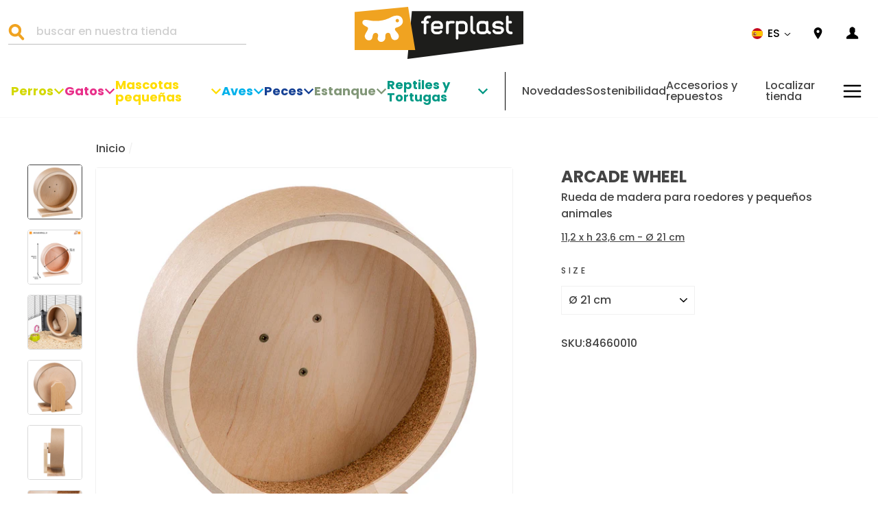

--- FILE ---
content_type: text/html; charset=utf-8
request_url: https://int.ferplast.com/es/products/arcade-wheel-21
body_size: 54027
content:
<!doctype html>
<html class="no-js" lang="es">

<head>
  <script>
  window.Shopify = window.Shopify || {theme: {id: 112456466586, role: 'main' } };
  window._template = {
    directory: "",
    name: "product",
    suffix: ""
  }
</script>


<script>
  // Element observer
  function waitForElement(selector) {
    return new Promise((resolve) => {
      if (document.querySelector(selector)) {
        return resolve(document.querySelector(selector));
      }

      const observer = new MutationObserver((mutations) => {
        if (document.querySelector(selector)) {
          resolve(document.querySelector(selector));
          observer.disconnect();
        }
      });

      observer.observe(document.documentElement, {
        childList: true,
        subtree: true,
      });
    });
  }
</script>


<link rel="preload" as="script" href="https://cdn.intelligems.io/8b5ff43ef431.js" fetchpriority="high">
<script src="https://cdn.intelligems.io/8b5ff43ef431.js"></script>


  <script type="text/javascript">
  try {
    window.yettCustom = window.yettCustom || {};
    YETT_BLACKLIST = [/reamaze/,/googleapis/,/yotpo/,/azureedge\.net/,/connect\.facebook/,/gtm/,/googletagmanager\.com/,/boomerang/,/storefront\/load_feature/,/media-analytics/,/shop_events_listener/,/web-pixels-manager/,/iwishlist\.js/,/luckyorange/,/product\.min\.js/,/trekkie\.storefront/,/storefront\/bars/];

    YETT_WHITELIST = [/jQuery/,/jquery/,/\$/,/productreviews/,/window\.ShopifyPay/,/Geolizr/,/geolizr/,/iubenda/,/klaviyo/];

    !function(t,e){"object"==typeof exports&&"undefined"!=typeof module?e(exports):"function"==typeof define&&define.amd?define(["exports"],e):e((t="undefined"!=typeof globalThis?globalThis:t||self).yett={})}(this,(function(t){"use strict";var e="javascript/blocked",r={blacklist:window.YETT_BLACKLIST,whitelist:window.YETT_WHITELIST},n={blacklisted:[]},i=function(t,n){return t&&(!n||n!==e)&&(!r.blacklist||r.blacklist.some((function(e){return e.test(t)})))&&(!r.whitelist||r.whitelist.every((function(e){return!e.test(t)})))},o=function(t){var e=t.getAttribute("src");return r.blacklist&&r.blacklist.every((function(t){return!t.test(e)}))||r.whitelist&&r.whitelist.some((function(t){return t.test(e)}))},c=new MutationObserver((function(t){for(var r=0;r<t.length;r++)for(var o=t[r].addedNodes,c=function(t){var r=o[t];if(1===r.nodeType&&"SCRIPT"===r.tagName){var c=r.src,l=r.type;if(i(c,l)){n.blacklisted.push([r,r.type]),r.type=e;r.addEventListener("beforescriptexecute",(function t(n){r.getAttribute("type")===e&&n.preventDefault(),r.removeEventListener("beforescriptexecute",t)})),r.parentElement&&r.parentElement.removeChild(r)}}},l=0;l<o.length;l++)c(l)}));function l(t,e){var r=Object.keys(t);if(Object.getOwnPropertySymbols){var n=Object.getOwnPropertySymbols(t);e&&(n=n.filter((function(e){return Object.getOwnPropertyDescriptor(t,e).enumerable}))),r.push.apply(r,n)}return r}function a(t){for(var e=1;e<arguments.length;e++){var r=null!=arguments[e]?arguments[e]:{};e%2?l(Object(r),!0).forEach((function(e){s(t,e,r[e])})):Object.getOwnPropertyDescriptors?Object.defineProperties(t,Object.getOwnPropertyDescriptors(r)):l(Object(r)).forEach((function(e){Object.defineProperty(t,e,Object.getOwnPropertyDescriptor(r,e))}))}return t}function s(t,e,r){return e in t?Object.defineProperty(t,e,{value:r,enumerable:!0,configurable:!0,writable:!0}):t[e]=r,t}function u(t,e){return function(t){if(Array.isArray(t))return t}(t)||function(t,e){var r=null==t?null:"undefined"!=typeof Symbol&&t[Symbol.iterator]||t["@@iterator"];if(null==r)return;var n,i,o=[],c=!0,l=!1;try{for(r=r.call(t);!(c=(n=r.next()).done)&&(o.push(n.value),!e||o.length!==e);c=!0);}catch(t){l=!0,i=t}finally{try{c||null==r.return||r.return()}finally{if(l)throw i}}return o}(t,e)||f(t,e)||function(){throw new TypeError("Invalid attempt to destructure non-iterable instance.\nIn order to be iterable, non-array objects must have a [Symbol.iterator]() method.")}()}function p(t){return function(t){if(Array.isArray(t))return y(t)}(t)||function(t){if("undefined"!=typeof Symbol&&null!=t[Symbol.iterator]||null!=t["@@iterator"])return Array.from(t)}(t)||f(t)||function(){throw new TypeError("Invalid attempt to spread non-iterable instance.\nIn order to be iterable, non-array objects must have a [Symbol.iterator]() method.")}()}function f(t,e){if(t){if("string"==typeof t)return y(t,e);var r=Object.prototype.toString.call(t).slice(8,-1);return"Object"===r&&t.constructor&&(r=t.constructor.name),"Map"===r||"Set"===r?Array.from(t):"Arguments"===r||/^(?:Ui|I)nt(?:8|16|32)(?:Clamped)?Array$/.test(r)?y(t,e):void 0}}function y(t,e){(null==e||e>t.length)&&(e=t.length);for(var r=0,n=new Array(e);r<e;r++)n[r]=t[r];return n}c.observe(document.documentElement,{childList:!0,subtree:!0});var b=document.createElement,d={src:Object.getOwnPropertyDescriptor(HTMLScriptElement.prototype,"src"),type:Object.getOwnPropertyDescriptor(HTMLScriptElement.prototype,"type")};document.createElement=function(){for(var t=arguments.length,r=new Array(t),n=0;n<t;n++)r[n]=arguments[n];if("script"!==r[0].toLowerCase())return b.bind(document).apply(void 0,r);var o=b.bind(document).apply(void 0,r);try{Object.defineProperties(o,{src:a(a({},d.src),{},{set:function(t){i(t,o.type)&&d.type.set.call(this,e),d.src.set.call(this,t)}}),type:a(a({},d.type),{},{get:function(){var t=d.type.get.call(this);return t===e||i(this.src,t)?null:t},set:function(t){var r=i(o.src,o.type)?e:t;d.type.set.call(this,r)}})}),o.setAttribute=function(t,e){"type"===t||"src"===t?o[t]=e:HTMLScriptElement.prototype.setAttribute.call(o,t,e)}}catch(t){console.warn("Yett: unable to prevent script execution for script src ",o.src,".\n",'A likely cause would be because you are using a third-party browser extension that monkey patches the "document.createElement" function.')}return o};var v=new RegExp("[|\\{}()[\\]^$+*?.]","g");t.unblock=function(){for(var t=arguments.length,i=new Array(t),l=0;l<t;l++)i[l]=arguments[l];i.length<1?(r.blacklist=[],r.whitelist=[]):(r.blacklist&&(r.blacklist=r.blacklist.filter((function(t){return i.every((function(e){return"string"==typeof e?!t.test(e):e instanceof RegExp?t.toString()!==e.toString():void 0}))}))),r.whitelist&&(r.whitelist=[].concat(p(r.whitelist),p(i.map((function(t){if("string"==typeof t){var e=".*"+t.replace(v,"\\$&")+".*";if(r.whitelist.every((function(t){return t.toString()!==e.toString()})))return new RegExp(e)}else if(t instanceof RegExp&&r.whitelist.every((function(e){return e.toString()!==t.toString()})))return t;return null})).filter(Boolean)))));for(var a=document.querySelectorAll('script[type="'.concat(e,'"]')),s=0;s<a.length;s++){var f=a[s];o(f)&&(n.blacklisted.push([f,"application/javascript"]),f.parentElement.removeChild(f))}var y=0;p(n.blacklisted).forEach((function(t,e){var r=u(t,2),i=r[0],c=r[1];if(o(i)){for(var l=document.createElement("script"),a=0;a<i.attributes.length;a++){var s=i.attributes[a];"src"!==s.name&&"type"!==s.name&&l.setAttribute(s.name,i.attributes[a].value)}l.setAttribute("src",i.src),l.setAttribute("type",c||"application/javascript"),document.head.appendChild(l),n.blacklisted.splice(e-y,1),y++}})),r.blacklist&&r.blacklist.length<1&&c.disconnect()},Object.defineProperty(t,"__esModule",{value:!0})}));

    yettCustom.lazy = {
      unblocked: false,
      unblockListeners: ['click','mousemove','scroll','touchstart'],
      unblockScrips() {
        if(this.unblocked) { return false; }
        this.unblocked = true;
        return window.yett.unblock();
      },
      init() {
        return this.unblockListeners.forEach((e) =>
          document.addEventListener(e, this.unblockScrips, false)
        );
      },
    };

    yettCustom.lazy.init();
  } catch (e) {
    console.error({e});
  }
</script>

  


<!-- /snippets/multi-store-hreflang-tags.liquid from apps.shopify.com/multi-store-hreflang-tags (Facades)-->

<link rel="alternate" href="https://www.ferplast.it/products/arcade-wheel-21" hreflang="it-it">
<link rel="alternate" href="https://www.ferplast.com/products/arcade-wheel-21" hreflang="en-it">
<link rel="alternate" href="https://www.ferplast.com/products/arcade-wheel-21" hreflang="x-default">
<link rel="alternate" href="https://www.ferplast.co.uk/products/arcade-wheel-21" hreflang="en-gb">
<link rel="alternate" href="https://www.ferplast.fr/products/arcade-wheel-21" hreflang="fr-fr">
<link rel="alternate" href="https://www.ferplast.es/products/arcade-wheel-21" hreflang="es-it">
<link rel="alternate" href="https://www.ferplast.de/products/arcade-wheel-21" hreflang="de-de">
<link rel="alternate" href="https://int.ferplast.com/products/arcade-wheel-21" hreflang="zh-cn">
<link rel="alternate" href="https://int.ferplast.com/products/arcade-wheel-21" hreflang="en-it">
<link rel="alternate" href="https://int.ferplast.com/zh/products/arcade-wheel-21" hreflang="zh-it">
<link rel="alternate" href="https://int.ferplast.com/pt/products/arcade-wheel-21" hreflang="pt-it">
<link rel="alternate" href="https://int.ferplast.com/es/products/arcade-wheel-21" hreflang="es-it">
<link rel="alternate" href="https://int.ferplast.com/ru/products/arcade-wheel-21" hreflang="ru-it">
<link rel="alternate" href="https://int.ferplast.com/en-br/products/arcade-wheel-21" hreflang="en-br">
<link rel="alternate" href="https://int.ferplast.com/pt-br/products/arcade-wheel-21" hreflang="pt-br">

  




    <script async src="//int.ferplast.com/cdn/shop/t/5/assets/geolizr-lib.js?v=52600507088314058931698222109" type="text/javascript"></script>

<script>
    if(typeof Geolizr === "undefined") {
        var Geolizr = {};
        Geolizr.currencyDynamicCountry = false;
        Geolizr.version = 20200327;
        Geolizr.waitforMoneyFormat = true;
    }

    // save geolizr-lib.js url to the sessionStorage
    sessionStorage.setItem('geolizr_lib_url', "//int.ferplast.com/cdn/shop/t/5/assets/geolizr-lib.js?v=52600507088314058931698222109");
    if(typeof Geolizr.events === "undefined") Geolizr.events = {};
    if(typeof Geolizr.geolizrEvents === "undefined") Geolizr.geolizrEvents = [];

    Geolizr.config = function(config) {
        Geolizr.currency_widget_enabled = config.currency_widget_enabled === "true" || false;
        Geolizr.shopCurrency = 'EUR';
        Geolizr.shopifyFormatMoneySet = false;
        Geolizr.observeElements = [];
    };

    
    
    
    Geolizr.moneyFormats = {};
    

    Geolizr.shopifyCurrencyList = [];
    Geolizr.shopifyCurrency = {};
    Geolizr.shopifyCurrencyListIndex = {};
    let setShopifyCurrencyToGeolizr = function() {
        let GeolizrEachCurrency = {};
        
        GeolizrEachCurrency = {
            "iso_code": "EUR",
            "name": "Euro",
            "symbol": "€",
            "shop_currency": true
        };
        if(GeolizrEachCurrency.shop_currency) {
            Geolizr.shopifyCurrency = GeolizrEachCurrency;
        }
        Geolizr.shopifyCurrencyList.push(GeolizrEachCurrency);
        Geolizr.shopifyCurrencyListIndex[GeolizrEachCurrency.iso_code] = Geolizr.shopifyCurrencyList.indexOf(GeolizrEachCurrency);
        
    }

    setShopifyCurrencyToGeolizr();
    /* Geolizr Provider Setter */
    Geolizr.presetService = false;
    Geolizr.activateIpInfo = function(accessKey) { Geolizr.presetService = { name: 'ipInfo', accessKey: accessKey }; };
    Geolizr.activateLovelyAppProvider = function() { Geolizr.presetService = { name: 'lovelyAppProvider' }; };
    Geolizr.activateIpApiCo = function(accessKey) { Geolizr.presetService = { name: 'ipApiCo', accessKey: accessKey }; };
    Geolizr.activateDbIpProvider = function(accessKey) { Geolizr.presetService = { name: 'dbIpProvider', accessKey: accessKey }; };
    Geolizr.activateIpStackProvider = function(accessKey) { Geolizr.presetService = { name: 'ipStackProvider', accessKey: accessKey }; };
    Geolizr.activateGeolizrIPApiProvider = function(accessKey) { Geolizr.presetService = { name: 'geolizrIpApiProvider', accessKey: accessKey }; };

    

    /* Service Aliase */
    Geolizr.activateFreegeoip = Geolizr.activateIpStackProvider;
    Geolizr.requestLocaleRootUrl = "\/es";
    Geolizr.addSystemEventListener = function(name, callback) {
        if (typeof Geolizr.realInit !== 'undefined') {
            Geolizr.realInit(function($) {
                callback({jquery: $});
            })
        } else {
            Geolizr.geolizrEvents.push(new CustomEvent(name));
            document.addEventListener(name, callback);
        }
    };

    Geolizr.addEventListener = function(name, callback, priority) {
        if(typeof priority == "undefined") priority = 100;
        if(typeof Geolizr.realAddEventListener === "undefined") {
            if (!Geolizr.events[name]) Geolizr.events[name] = [];
            Geolizr.events[name].push({callback: callback, priority: priority});
        } else {
            Geolizr.realAddEventListener(name, callback, priority);
        }
    };

    Geolizr.getGeoData = function(callback) {
        if(typeof Geolizr.realGetGeoData === "undefined") {
            Geolizr.addEventListener('geolizr.init', function() {
                Geolizr.getGeoData(callback);
            }, 200)
        } else {
            Geolizr.realGetGeoData(callback);
        }
    };

    Geolizr.init = function(callback, priority) {
        if(typeof Geolizr.realInit === "undefined")
            Geolizr.addEventListener("geolizr.init", callback, priority);
        else
            Geolizr.realInit(callback, priority);
    };


    Geolizr.notification_widget_enabled = false;
    Geolizr.popup_widget_enabled = true;
    Geolizr.api_widget_enabled = false;
    Geolizr.currency_widget_enabled = false;
    Geolizr.redirect_widget_enabled = true;

    Geolizr.enables = {
        'notification_widget_enabled': Geolizr.notification_widget_enabled,
        'popup_widget_enabled': Geolizr.popup_widget_enabled,
        'api_widget_enabled': Geolizr.api_widget_enabled,
        'currency_widget_enabled': Geolizr.currency_widget_enabled,
        'redirect_widget_enabled': Geolizr.redirect_widget_enabled
    };

    if(Geolizr.popup_widget_enabled || Geolizr.notification_widget_enabled || Geolizr.currency_widget_enabled) {
        
        Geolizr.geolizrCssFile = "//int.ferplast.com/cdn/shop/t/5/assets/geolizr-lib.css?v=59017386019965299001698222109";
        
    }

</script>
<style>
    .geolizr-currency-switch-wrapper { visibility: hidden; }
    #geolizr-notification{position:fixed!important;top:0!important;left:0!important;margin:0!important;padding:0!important;width:100%!important;height:auto!important;min-height:0!important;max-height:none!important;z-index:10000000!important}
    #geolizr-notification>#geolizr-notification-message-wrapper{text-align:center!important;width:100%!important;padding:10px;-webkit-box-shadow:10px 10px 5px 0 rgba(143,143,143,.35);-moz-box-shadow:10px 10px 5px 0 rgba(143,143,143,.35);box-shadow:10px 10px 5px 0 rgba(143,143,143,.35)}
    #geolizr-dismiss-notification{box-sizing:content-box;padding:5px!important;margin:0!important;position:absolute!important;right:8px!important;text-decoration:none!important;font-family:Arial,serif ! important;top:8px!important;height:15px!important;border-radius:15px;width:15px!important;line-height:16px;font-size:20px;font-weight:700;cursor:pointer;display:inline-block}
    .geolizr-popup-background{position:fixed;top:0;left:0;right:0;bottom:0;height:100%;width:100%;z-index:10000005!important}
    .geolizr-popup{position:fixed!important;width:560px!important;height:400px!important;z-index:10000010!important;border:1px solid grey}
    .geolizr-popup.gp-center{top:50%!important;left:50%!important;margin-top:-200px!important;margin-left:-280px!important}
    .geolizr-popup.gp-mobile{width:84%!important;height:84%!important;top:0!important;left:0!important;margin:8%}
    #geolizr-popup-content-iframe{width:100%!important;height:100%!important;border:0}
    .slideInDown { -webkit-animation-name: slideInDown; animation-name: slideInDown; -webkit-animation-duration: 1s; animation-duration: 1s; -webkit-animation-fill-mode: both; animation-fill-mode: both; }
    @-webkit-keyframes slideInDown { 0% { -webkit-transform: translateY(-100%); transform: translateY(-100%); visibility: visible;} 100% {-webkit-transform: translateY(0); transform: translateY(0); } }
    @keyframes slideInDown { 0% {-webkit-transform: translateY(-100%); transform: translateY(-100%);visibility: visible; } 100% { -webkit-transform: translateY(0); transform: translateY(0); } }
    .geolizr-currency-switch-wrapper.geolizr-absolute-auto{z-index:10000000;position:fixed}
    .geolizr-currency-switch-wrapper{z-index:10000000!important;height:20px;width:85px;position:relative}
    .geolizr-currency-switcher{padding:1px 10px;margin:0;width:85px;height:30px;border-radius:4px;box-sizing: border-box;}
    .geolizr-currency-links{overflow:scroll;overflow-x:hidden;border-radius:4px;padding:5px 10px;margin:0;list-style:none;line-height:1.42857143;background-color:#fff;width:82px;max-height:200px;display:none}
    .geolizr-currency-switch-wrapper .geolizr-currency-links-up{bottom:30px;position:absolute}
    .geolizr-currency-switch-wrapper .geolizr-currency-links-down{top:30px;position:absolute}
    li.geolizr-currency-list-li{float:none!important;margin:0!important;padding:0 0 0 10px}
    .geolizr-currency-list-link{white-space:nowrap}
    .geolizr-currency-link i,.geolizr-currency-list-link i{width:16px!important;height:11px}
    [class^="famfamfam-flag"]{display:inline-block;width:16px;height:11px;line-height:11px}
    .no-scroll .geolizr-currency-links { overflow: hidden; width: 60px; left: 23px; text-align: left;}
    .geolizr-currency-switcher-value{width:42px;min-width:42px;max-width:42px;display:inline-block;text-align:left}
    .geolizr-currency-switcher-arrow-down,.geolizr-currency-switcher-arrow-up{content:"s";position:absolute;right:5px;top:5px;width:14px;height:14px;margin:0}
    .geolizr-currency-switcher-arrow-down,.geolizr-currency-switcher-arrow-up{ transition: transform .2s ease-in-out;content: ""; background-image: url("data:image/svg+xml;charset=UTF-8,%3csvg xmlns='http://www.w3.org/2000/svg' viewBox='0 0 14.0 14.0' height='14.0px' width='14.0px' style='position: absolute;'%3e%3cpath d='M1 4.5 L7.0 10.5 L13.0 4.5' fill='transparent' stroke='%23000' stroke-width='1px'%3e%3c/path%3e%3c/svg%3e"); }
    .open .geolizr-currency-switcher-arrow-down,.geolizr-currency-switcher-arrow-up{transform:rotate(180deg)}
    .open .geolizr-currency-switcher-arrow-up{transform:rotate(0deg)}
    .geolizr-selectable-currency{width:42px;min-width:42px;max-width:42px;display:inline-block;text-align:left}
    .geolizr-shop-currency{width:42px;min-width:42px;max-width:42px;display:inline-block}
    .geolizr-currency-link li{padding:0;margin:0}
    #geolizr-notification-spanner{width:100%!important;line-height:4px!important;height:4px!important;min-height:4px!important;max-height:4px!important}
    body.geolizr-popup-open { overflow: hidden; }
</style>



<!-- SEO - All in One -->
<title>ARCADE WHEEL Ferplast | Ferplast International</title>
<meta name="description" content="Accesorios amados por todos los roedores, las ruedas son imprescindibles para la diversión y el ejercicio de estos pequeños animales. De hecho, ayudan a mantenerlo activo y en buen estado de salud, fortaleciendo y tonificando los músculos. Fabricadas en madera, las ruedas de la línea Arcade tienen una parte interna de corcho antideslizante. Están equipados con una base sólida de apoyo. La pared trasera completamente cerrada garantiza una mayor seguridad ya que evita que el animal se atasque. Por último, el particular sistema con rodamientos de bolas hace que la rueda sea muy silenciosa, por lo que es perfecta para no molestar especialmente por la noche, cuando los animales pequeños suelen estar muy activos.Las ruedas Arcade están disponibles en diferentes tamaños para elegir según tus necesidades o el tamaño del roedor: modelo pequeño (21 cm de diámetro) para hámsteres y ratones pequeños, modelo mediano (26,4 cm de diámetro) para ratones y hámsters, modelo grande (diámetro 32,5 cm) cm) para hámstere, chinchillas y ratones." />

 
<script type="application/ld+json">
{
	"@context": "http://schema.org",
	"@type": "Organization",
	"url": "http://int.ferplast.com","logo": "https://cdn.shopify.com/s/files/1/0491/3322/4090/t/5/assets/logo_800x800.jpg?v%3D1604587036","sameAs" : [
		"https://www.facebook.com/ferplastitaly", "https://www.instagram.com/ferplast_official/", "https://www.youtube.com/user/ferplastitaly/"
	]}
</script>

<script type="application/ld+json">
{
  "@context": "http://www.schema.org",
  "@type": "PetStore","name": "Ferplast International","url": "https://int.ferplast.com","logo": "https://cdn.shopify.com/s/files/1/0491/3322/4090/t/5/assets/logo_800x800.jpg?v%3D1604587036","image": "https://cdn.shopify.com/s/files/1/0491/3322/4090/t/5/assets/logo_800x800.jpg?v%3D1604587036","description": "Ferplast pet supplies. Discover Ferplast, you'll find a wide range of products and accessories for your pets: cats, dogs, birds, and much more!","priceRange":"0 - 500"
,"telephone": "+39(0)445 429 111","address": {
    "@type": "PostalAddress","streetAddress": "Via I° Maggio 5","addressLocality": "Castelgomberto","addressRegion": "Vicenza","postalCode": "36070","addressCountry": "Italia"},"geo": {
    "@type": "GeoCoordinates",
    "latitude": "45.59576269999999",
    "longitude": "11.3815065"
  }}
</script> 
<script type="application/ld+json">
{
   "@context": "http://schema.org",
   "@type": "WebSite",
   "url": "https://int.ferplast.com/",
   "potentialAction": {
     "@type": "SearchAction",
     "target": "https://int.ferplast.com/search?q={search_term_string}",
     "query-input": "required name=search_term_string"
   }
}
</script> 
<script type="application/ld+json">
{
	"@context": "http://schema.org",
	"@type": "Product",
    "brand": {
		"@type": "Brand",
		"name": "Ferplast"
	},
	"@id" : "https:\/\/int.ferplast.com\/es\/products\/arcade-wheel-21",
	"sku": "84660010",
	"description": "Accesorios amados por todos los roedores, las ruedas son imprescindibles para la diversión y el ejercicio de estos pequeños animales. De hecho, ayudan a mantenerlo activo y en buen estado de salud, fortaleciendo y tonificando los músculos. Fabricadas en madera, las ruedas de la línea Arcade tienen una parte interna de corcho antideslizante. Están equipados con una base sólida de apoyo. La pared trasera completamente cerrada garantiza una mayor seguridad ya que evita que el animal se atasque. Por último, el particular sistema con rodamientos de bolas hace que la rueda sea muy silenciosa, por lo que es perfecta para no molestar especialmente por la noche, cuando los animales pequeños suelen estar muy activos.Las ruedas Arcade están disponibles en diferentes tamaños para elegir según tus necesidades o el tamaño del roedor: modelo pequeño (21 cm de diámetro) para hámsteres y ratones pequeños, modelo mediano (26,4 cm de diámetro) para ratones y hámsters, modelo grande (diámetro 32,5 cm) cm) para hámstere, chinchillas y ratones.",
	"url": "https:\/\/int.ferplast.com\/es\/products\/arcade-wheel-21",
	"name": "ARCADE WHEEL","image": "https://int.ferplast.com/cdn/shop/files/1-0180018809_0cc42684-594f-4011-9c26-8bacdc0fff98_grande.jpg?v=1728920580","offers": {
		"@type": "Offer",
		"url" :"https:\/\/int.ferplast.com\/es\/products\/arcade-wheel-21",		
        "image": "https://int.ferplast.com/cdn/shop/files/1-0180018809_0cc42684-594f-4011-9c26-8bacdc0fff98_grande.jpg?v=1728920580",		
        "sku" :"84660010",
		"price": "10.00000",
		"priceCurrency": "EUR",
		"availability": "OutOfStock"
	}}
</script> 
<!-- End - SEO - All in One -->

  <meta charset="utf-8">
  <meta http-equiv="X-UA-Compatible" content="IE=edge,chrome=1">
  <meta name="viewport" content="width=device-width,initial-scale=1">
  <meta name="theme-color" content="#111111"><meta name="google-site-verification" content="2rdwTHmXb5XPyGct9XWNnpdCGuGpIbwF2ttF7bPioq8"><meta name="robots" content="noindex,nofollow" />
  <link rel="canonical" href="https://int.ferplast.com/es/products/arcade-wheel-21"><link rel="icon" href="//int.ferplast.com/cdn/shop/files/android-chrome-256x256_32x32.png?v=1614367735" type="image/png" />
<meta property="og:site_name" content="Ferplast International">
  <meta property="og:url" content="https://int.ferplast.com/es/products/arcade-wheel-21">
  <meta property="og:title" content="ARCADE WHEEL">
  <meta property="og:type" content="product">
  <meta property="og:description" content="Accesorios amados por todos los roedores, las ruedas son imprescindibles para la diversión y el ejercicio de estos pequeños animales. De hecho, ayudan a mantenerlo activo y en buen estado de salud, fortaleciendo y tonificando los músculos. Fabricadas en madera, las ruedas de la línea Arcade tienen una parte interna de "><meta property="og:image" content="http://int.ferplast.com/cdn/shop/files/1-0180018809_0cc42684-594f-4011-9c26-8bacdc0fff98_1200x1200.jpg?v=1728920580"><meta property="og:image" content="http://int.ferplast.com/cdn/shop/files/2-0190021468_5c42eedd-d09a-4202-94b9-fa17d6062aa9_1200x1200.jpg?v=1728920580"><meta property="og:image" content="http://int.ferplast.com/cdn/shop/files/3-0190021278_cd7eb1da-f738-493d-a6e1-d4aa68c8d46f_1200x1200.jpg?v=1728920580">
  <meta property="og:image:secure_url" content="https://int.ferplast.com/cdn/shop/files/1-0180018809_0cc42684-594f-4011-9c26-8bacdc0fff98_1200x1200.jpg?v=1728920580"><meta property="og:image:secure_url" content="https://int.ferplast.com/cdn/shop/files/2-0190021468_5c42eedd-d09a-4202-94b9-fa17d6062aa9_1200x1200.jpg?v=1728920580"><meta property="og:image:secure_url" content="https://int.ferplast.com/cdn/shop/files/3-0190021278_cd7eb1da-f738-493d-a6e1-d4aa68c8d46f_1200x1200.jpg?v=1728920580">
  <meta name="twitter:site" content="@">
  <meta name="twitter:card" content="summary_large_image">
  <meta name="twitter:title" content="ARCADE WHEEL">
  <meta name="twitter:description" content="Accesorios amados por todos los roedores, las ruedas son imprescindibles para la diversión y el ejercicio de estos pequeños animales. De hecho, ayudan a mantenerlo activo y en buen estado de salud, fortaleciendo y tonificando los músculos. Fabricadas en madera, las ruedas de la línea Arcade tienen una parte interna de ">


  <link href="//int.ferplast.com/cdn/shop/t/5/assets/Poppins-Bold.ttf?v=28089726920511989271603896284" as="font" type="font/truetype" crossorigin="anonymous" rel="preload">

  <link href="//int.ferplast.com/cdn/shop/t/5/assets/Poppins-BoldItalic.ttf?v=4971386547209778521603896283" as="font" type="font/truetype" crossorigin="anonymous" rel="preload">

  <link href="//int.ferplast.com/cdn/shop/t/5/assets/Poppins-Light.ttf?v=160409479549501604671603896237" as="font" type="font/truetype" crossorigin="anonymous" rel="preload">

  <link href="//int.ferplast.com/cdn/shop/t/5/assets/Poppins-LightItalic.ttf?v=67465190606059074061603896283" as="font" type="font/truetype" crossorigin="anonymous" rel="preload">

  <link href="//int.ferplast.com/cdn/shop/t/5/assets/Poppins-Medium.ttf?v=32785840884486561671603896238" as="font" type="font/truetype" crossorigin="anonymous" rel="preload">

  <link href="//int.ferplast.com/cdn/shop/t/5/assets/Poppins-MediumItalic.ttf?v=136430212969691916361603896283" as="font" type="font/truetype" crossorigin="anonymous" rel="preload">

<style data-shopify>@font-face {
  font-family: 'Poppins';
  src: url(//int.ferplast.com/cdn/shop/t/5/assets/Poppins-Bold.ttf?v=28089726920511989271603896284) format('truetype');
  font-weight: 700;
  font-style: regular;
  font-display: swap;
}


@font-face {
  font-family: 'Poppins';
  src: url(//int.ferplast.com/cdn/shop/t/5/assets/Poppins-BoldItalic.ttf?v=4971386547209778521603896283) format('truetype');
  font-weight: 700;
  font-style: italic;
  font-display: swap;
}

@font-face {
  font-family: 'Poppins';
  src: url(//int.ferplast.com/cdn/shop/t/5/assets/Poppins-Light.ttf?v=160409479549501604671603896237) format('truetype');
  font-weight: 300;
  font-style: regular;
  font-display: swap;
}

@font-face {
  font-family: 'Poppins';
  src: url(//int.ferplast.com/cdn/shop/t/5/assets/Poppins-LightItalic.ttf?v=67465190606059074061603896283) format('truetype');
  font-weight: 300;
  font-style: italic;
  font-display: swap;
}

@font-face {
  font-family: 'Poppins';
  src: url(//int.ferplast.com/cdn/shop/t/5/assets/Poppins-Medium.ttf?v=32785840884486561671603896238) format('truetype');
  font-weight: 400;
  font-style: regular;
  font-display: swap;
}

@font-face {
  font-family: 'Poppins';
  src: url(//int.ferplast.com/cdn/shop/t/5/assets/Poppins-MediumItalic.ttf?v=136430212969691916361603896283) format('truetype');
  font-weight: 400;
  font-style: italic;
  font-display: swap;
}</style><link href="//int.ferplast.com/cdn/shop/t/5/assets/theme.css?v=157435820499041570991740566582" as="style" onload="this.rel = &quot;stylesheet&quot;" rel="preload">
<style data-shopify>:root {
    --typeHeaderPrimary: 'Poppins';
    --typeHeaderFallback: sans-serif;
    --typeHeaderSize: 40px;
    --typeHeaderWeight: 700;
    --typeHeaderLineHeight: 44px;
    --typeHeaderSpacing: 0;

    --typeBasePrimary: 'Poppins';
    --typeBaseFallback: sans-serif;
    --typeBaseSize: 16px;
    --typeBaseWeight: 400;
    --typeBaseSpacing: 0;
    --typeBaseLineHeight: 24px;
    --iconLinecaps: miter;
    
      --buttonRadius: 0px;
    
    --colorGridOverlayOpacity: 0.1;
    --typeCollectionTitle: 40px;

    --iconWeight: 18px;
  }
}</style><link href="//int.ferplast.com/cdn/shop/t/5/assets/custom-theme.css?v=2166982323623735281763032599" as="style" onload="this.rel = &quot;stylesheet&quot;" rel="preload">


  <!-- a/b test used with Intelligems -->
  <link href="//int.ferplast.com/cdn/shop/t/5/assets/ab-test.css?v=143275504786130206881736931523" rel="stylesheet" type="text/css" media="all" />

  <link src="https://cdn.linearicons.com/free/1.0.0/icon-font.min.css" rel="preload" as="stylesheet" onload="this.rel = 'stylesheet'" />

  <link rel="dns-prefetch" href="https://productreviews.shopifycdn.com">
  <link rel="dns-prefetch" href="https://s3.eu-west-1.amazonaws.com">

  <script>
    document.documentElement.className = document.documentElement.className.replace('no-js', 'js');

    window.theme = window.theme || {};
    theme.routes = {
      cart: "/es/cart",
      cartAdd: "/es/cart/add.js",
      cartChange: "/es/cart/change"
    };
    theme.strings = {
      soldOut: "Agotado",
      unavailable: "No disponible",
      stockLabel: "[count] en stock",
      willNotShipUntil: "Será enviado después [date]",
      willBeInStockAfter: "Estará disponible después [date]",
      waitingForStock: "Inventario en el camino",
      savePrice: "Guardar [saved_amount]",
      cartEmpty: "Su carrito actualmente está vacío.",
      cartTermsConfirmation: "Debe aceptar los términos y condiciones de venta para pagar",
      onStoreChangeBefore: "Translation missing: es.general.language.popup_alert",
      onStoreChangeAfter: "Translation missing: es.general.language.popup_confirm",
      customerReviews: "Customer Reviews",
      writeReview: "Write a Review",
      reviewFormName: "Name",
      reviewFormNameInput: "Enter your name",
      reviewFormRating: "Rating",
      reviewTitle: "Review Title",
      reviewTitleInput: "Give your review a title",
      reviewDesc: "Body of review",
      reviewDescInput: "Write your comments here",
      reviewSubmit: "Submit Review",
      awayFromFreeShipping: "You are {{ amount }} away from free shipping!",
      earnedFreeShipping: "🎉 You\u0026#39;ve earned free shipping!"
    };
    theme.settings = {
      dynamicVariantsEnable: false,
      dynamicVariantType: "dropdown",
      cartType: "drawer",
      free_shipping_threshold: 7500,
      moneyFormat: "€{{amount_with_comma_separator}}",
      saveType: "dollar",
      recentlyViewedEnabled: false,
      predictiveSearch: false,
      predictiveSearchType: "product,article",
      inventoryThreshold: 10,
      quickView: false,
      notify_btn: "",
      themeName: 'Impulse',
      themeVersion: "3.3.0"
    };
  </script><script>window.performance && window.performance.mark && window.performance.mark('shopify.content_for_header.start');</script><meta id="shopify-digital-wallet" name="shopify-digital-wallet" content="/49133224090/digital_wallets/dialog">
<meta name="shopify-checkout-api-token" content="242a8a4e5da07729b16488de4147d49f">
<meta id="in-context-paypal-metadata" data-shop-id="49133224090" data-venmo-supported="false" data-environment="production" data-locale="es_ES" data-paypal-v4="true" data-currency="EUR">
<link rel="alternate" type="application/json+oembed" href="https://int.ferplast.com/es/products/arcade-wheel-21.oembed">
<script async="async" src="/checkouts/internal/preloads.js?locale=es-IT"></script>
<script id="shopify-features" type="application/json">{"accessToken":"242a8a4e5da07729b16488de4147d49f","betas":["rich-media-storefront-analytics"],"domain":"int.ferplast.com","predictiveSearch":true,"shopId":49133224090,"locale":"es"}</script>
<script>var Shopify = Shopify || {};
Shopify.shop = "ferplast-int.myshopify.com";
Shopify.locale = "es";
Shopify.currency = {"active":"EUR","rate":"1.0"};
Shopify.country = "IT";
Shopify.theme = {"name":"[PRODUCTION] Impulse","id":112456466586,"schema_name":"Impulse","schema_version":"3.3.0","theme_store_id":null,"role":"main"};
Shopify.theme.handle = "null";
Shopify.theme.style = {"id":null,"handle":null};
Shopify.cdnHost = "int.ferplast.com/cdn";
Shopify.routes = Shopify.routes || {};
Shopify.routes.root = "/es/";</script>
<script type="module">!function(o){(o.Shopify=o.Shopify||{}).modules=!0}(window);</script>
<script>!function(o){function n(){var o=[];function n(){o.push(Array.prototype.slice.apply(arguments))}return n.q=o,n}var t=o.Shopify=o.Shopify||{};t.loadFeatures=n(),t.autoloadFeatures=n()}(window);</script>
<script id="shop-js-analytics" type="application/json">{"pageType":"product"}</script>
<script defer="defer" async type="module" src="//int.ferplast.com/cdn/shopifycloud/shop-js/modules/v2/client.init-shop-cart-sync_CvZOh8Af.es.esm.js"></script>
<script defer="defer" async type="module" src="//int.ferplast.com/cdn/shopifycloud/shop-js/modules/v2/chunk.common_3Rxs6Qxh.esm.js"></script>
<script type="module">
  await import("//int.ferplast.com/cdn/shopifycloud/shop-js/modules/v2/client.init-shop-cart-sync_CvZOh8Af.es.esm.js");
await import("//int.ferplast.com/cdn/shopifycloud/shop-js/modules/v2/chunk.common_3Rxs6Qxh.esm.js");

  window.Shopify.SignInWithShop?.initShopCartSync?.({"fedCMEnabled":true,"windoidEnabled":true});

</script>
<script>(function() {
  var isLoaded = false;
  function asyncLoad() {
    if (isLoaded) return;
    isLoaded = true;
    var urls = ["https:\/\/static.klaviyo.com\/onsite\/js\/klaviyo.js?company_id=SxcG5C\u0026shop=ferplast-int.myshopify.com","https:\/\/static.klaviyo.com\/onsite\/js\/klaviyo.js?company_id=SxcG5C\u0026shop=ferplast-int.myshopify.com","https:\/\/connect.nosto.com\/include\/script\/shopify-49133224090.js?shop=ferplast-int.myshopify.com"];
    for (var i = 0; i < urls.length; i++) {
      var s = document.createElement('script');
      s.type = 'text/javascript';
      s.async = true;
      s.src = urls[i];
      var x = document.getElementsByTagName('script')[0];
      x.parentNode.insertBefore(s, x);
    }
  };
  if(window.attachEvent) {
    window.attachEvent('onload', asyncLoad);
  } else {
    window.addEventListener('load', asyncLoad, false);
  }
})();</script>
<script id="__st">var __st={"a":49133224090,"offset":3600,"reqid":"e903e83a-39ee-49a5-9df1-7a37351b99e9-1768801148","pageurl":"int.ferplast.com\/es\/products\/arcade-wheel-21","u":"469f754c0821","p":"product","rtyp":"product","rid":7659535761562};</script>
<script>window.ShopifyPaypalV4VisibilityTracking = true;</script>
<script id="captcha-bootstrap">!function(){'use strict';const t='contact',e='account',n='new_comment',o=[[t,t],['blogs',n],['comments',n],[t,'customer']],c=[[e,'customer_login'],[e,'guest_login'],[e,'recover_customer_password'],[e,'create_customer']],r=t=>t.map((([t,e])=>`form[action*='/${t}']:not([data-nocaptcha='true']) input[name='form_type'][value='${e}']`)).join(','),a=t=>()=>t?[...document.querySelectorAll(t)].map((t=>t.form)):[];function s(){const t=[...o],e=r(t);return a(e)}const i='password',u='form_key',d=['recaptcha-v3-token','g-recaptcha-response','h-captcha-response',i],f=()=>{try{return window.sessionStorage}catch{return}},m='__shopify_v',_=t=>t.elements[u];function p(t,e,n=!1){try{const o=window.sessionStorage,c=JSON.parse(o.getItem(e)),{data:r}=function(t){const{data:e,action:n}=t;return t[m]||n?{data:e,action:n}:{data:t,action:n}}(c);for(const[e,n]of Object.entries(r))t.elements[e]&&(t.elements[e].value=n);n&&o.removeItem(e)}catch(o){console.error('form repopulation failed',{error:o})}}const l='form_type',E='cptcha';function T(t){t.dataset[E]=!0}const w=window,h=w.document,L='Shopify',v='ce_forms',y='captcha';let A=!1;((t,e)=>{const n=(g='f06e6c50-85a8-45c8-87d0-21a2b65856fe',I='https://cdn.shopify.com/shopifycloud/storefront-forms-hcaptcha/ce_storefront_forms_captcha_hcaptcha.v1.5.2.iife.js',D={infoText:'Protegido por hCaptcha',privacyText:'Privacidad',termsText:'Términos'},(t,e,n)=>{const o=w[L][v],c=o.bindForm;if(c)return c(t,g,e,D).then(n);var r;o.q.push([[t,g,e,D],n]),r=I,A||(h.body.append(Object.assign(h.createElement('script'),{id:'captcha-provider',async:!0,src:r})),A=!0)});var g,I,D;w[L]=w[L]||{},w[L][v]=w[L][v]||{},w[L][v].q=[],w[L][y]=w[L][y]||{},w[L][y].protect=function(t,e){n(t,void 0,e),T(t)},Object.freeze(w[L][y]),function(t,e,n,w,h,L){const[v,y,A,g]=function(t,e,n){const i=e?o:[],u=t?c:[],d=[...i,...u],f=r(d),m=r(i),_=r(d.filter((([t,e])=>n.includes(e))));return[a(f),a(m),a(_),s()]}(w,h,L),I=t=>{const e=t.target;return e instanceof HTMLFormElement?e:e&&e.form},D=t=>v().includes(t);t.addEventListener('submit',(t=>{const e=I(t);if(!e)return;const n=D(e)&&!e.dataset.hcaptchaBound&&!e.dataset.recaptchaBound,o=_(e),c=g().includes(e)&&(!o||!o.value);(n||c)&&t.preventDefault(),c&&!n&&(function(t){try{if(!f())return;!function(t){const e=f();if(!e)return;const n=_(t);if(!n)return;const o=n.value;o&&e.removeItem(o)}(t);const e=Array.from(Array(32),(()=>Math.random().toString(36)[2])).join('');!function(t,e){_(t)||t.append(Object.assign(document.createElement('input'),{type:'hidden',name:u})),t.elements[u].value=e}(t,e),function(t,e){const n=f();if(!n)return;const o=[...t.querySelectorAll(`input[type='${i}']`)].map((({name:t})=>t)),c=[...d,...o],r={};for(const[a,s]of new FormData(t).entries())c.includes(a)||(r[a]=s);n.setItem(e,JSON.stringify({[m]:1,action:t.action,data:r}))}(t,e)}catch(e){console.error('failed to persist form',e)}}(e),e.submit())}));const S=(t,e)=>{t&&!t.dataset[E]&&(n(t,e.some((e=>e===t))),T(t))};for(const o of['focusin','change'])t.addEventListener(o,(t=>{const e=I(t);D(e)&&S(e,y())}));const B=e.get('form_key'),M=e.get(l),P=B&&M;t.addEventListener('DOMContentLoaded',(()=>{const t=y();if(P)for(const e of t)e.elements[l].value===M&&p(e,B);[...new Set([...A(),...v().filter((t=>'true'===t.dataset.shopifyCaptcha))])].forEach((e=>S(e,t)))}))}(h,new URLSearchParams(w.location.search),n,t,e,['guest_login'])})(!0,!0)}();</script>
<script integrity="sha256-4kQ18oKyAcykRKYeNunJcIwy7WH5gtpwJnB7kiuLZ1E=" data-source-attribution="shopify.loadfeatures" defer="defer" src="//int.ferplast.com/cdn/shopifycloud/storefront/assets/storefront/load_feature-a0a9edcb.js" crossorigin="anonymous"></script>
<script data-source-attribution="shopify.dynamic_checkout.dynamic.init">var Shopify=Shopify||{};Shopify.PaymentButton=Shopify.PaymentButton||{isStorefrontPortableWallets:!0,init:function(){window.Shopify.PaymentButton.init=function(){};var t=document.createElement("script");t.src="https://int.ferplast.com/cdn/shopifycloud/portable-wallets/latest/portable-wallets.es.js",t.type="module",document.head.appendChild(t)}};
</script>
<script data-source-attribution="shopify.dynamic_checkout.buyer_consent">
  function portableWalletsHideBuyerConsent(e){var t=document.getElementById("shopify-buyer-consent"),n=document.getElementById("shopify-subscription-policy-button");t&&n&&(t.classList.add("hidden"),t.setAttribute("aria-hidden","true"),n.removeEventListener("click",e))}function portableWalletsShowBuyerConsent(e){var t=document.getElementById("shopify-buyer-consent"),n=document.getElementById("shopify-subscription-policy-button");t&&n&&(t.classList.remove("hidden"),t.removeAttribute("aria-hidden"),n.addEventListener("click",e))}window.Shopify?.PaymentButton&&(window.Shopify.PaymentButton.hideBuyerConsent=portableWalletsHideBuyerConsent,window.Shopify.PaymentButton.showBuyerConsent=portableWalletsShowBuyerConsent);
</script>
<script data-source-attribution="shopify.dynamic_checkout.cart.bootstrap">document.addEventListener("DOMContentLoaded",(function(){function t(){return document.querySelector("shopify-accelerated-checkout-cart, shopify-accelerated-checkout")}if(t())Shopify.PaymentButton.init();else{new MutationObserver((function(e,n){t()&&(Shopify.PaymentButton.init(),n.disconnect())})).observe(document.body,{childList:!0,subtree:!0})}}));
</script>
<link id="shopify-accelerated-checkout-styles" rel="stylesheet" media="screen" href="https://int.ferplast.com/cdn/shopifycloud/portable-wallets/latest/accelerated-checkout-backwards-compat.css" crossorigin="anonymous">
<style id="shopify-accelerated-checkout-cart">
        #shopify-buyer-consent {
  margin-top: 1em;
  display: inline-block;
  width: 100%;
}

#shopify-buyer-consent.hidden {
  display: none;
}

#shopify-subscription-policy-button {
  background: none;
  border: none;
  padding: 0;
  text-decoration: underline;
  font-size: inherit;
  cursor: pointer;
}

#shopify-subscription-policy-button::before {
  box-shadow: none;
}

      </style>

<script>window.performance && window.performance.mark && window.performance.mark('shopify.content_for_header.end');</script>
<script defer src="//int.ferplast.com/cdn/shop/t/5/assets/vendor-scripts-v7.js?v=17916894676308954771600702747"></script><script type="text/javascript" src="//connect.nosto.com/include/shopify-49133224090" async></script> 

  <script defer src="//int.ferplast.com/cdn/shop/t/5/assets/theme.js?v=12357835477074262731763032597"></script><script>
  function defer (obj, method) {
    if (window[obj]) {
      method(window[obj]);
    } else if(obj) {
      setTimeout(
        ()=> { 
          defer(obj, method) 
        }, 
      50);
    }
  };
</script>

<script defer async type="text/javascript" src="//int.ferplast.com/cdn/shop/t/5/assets/header.min.js?v=166737362469988292321686642160" ></script>
<script defer async type="text/javascript" src="//int.ferplast.com/cdn/shop/t/5/assets/minicart.min.js?v=141696514678886328891686642159"></script>
<script defer async type="text/javascript" src="//int.ferplast.com/cdn/shop/t/5/assets/locale.min.js?v=47913187217719254351686642159"></script><script defer async type="text/javascript" src="//int.ferplast.com/cdn/shop/t/5/assets/product.min.js?v=56489118094966531241763032598"></script><script type="text/javascript">
  // Define dataLayer and the gtag function.
  window.dataLayer = window.dataLayer || [];
  function gtag(){dataLayer.push(arguments);}

  // Set default consent to 'denied' as a placeholder
  // Determine actual values based on your own requirements
  gtag('consent', 'default', {
    'ad_storage': 'denied',
    'ad_user_data': 'denied',
    'ad_personalization': 'denied',
    'analytics_storage': 'denied'
  });

  var _iub = _iub || [];
  _iub.csConfiguration = {"countryDetection":true,"enableFadp":true,"enableLgpd":true,"enableRemoteConsent":true,"enableUspr":true,"lang":"en","perPurposeConsent":true,"preferenceCookie":{"expireAfter":180},"purposes":"1,2,3,4,5","siteId":2039290,"cookiePolicyId":37287870, "banner":{ "acceptButtonCaptionColor":"white","acceptButtonColor":"#21f03d","acceptButtonDisplay":true,"backgroundColor":"#000001","closeButtonRejects":true,"customizeButtonCaptionColor":"white","customizeButtonColor":"#212121","customizeButtonDisplay":true,"explicitWithdrawal":true,"fontSizeBody":"12px","fontSizeCloseButton":"12px","listPurposes":true,"position":"float-top-center","rejectButtonCaptionColor":"#787575","rejectButtonColor":"#0a0a0a","rejectButtonDisplay":true,"textColor":"white" },
    "callback": {
      onPreferenceExpressedOrNotNeeded: function(prefs) {
        var isPrefEmpty = !prefs || Object.keys(prefs).length === 0;
        var consent = isPrefEmpty ? _iub.cs.api.getPreferences() : prefs;
        var shopifyPurposes = {
          "analytics": [4, 's'],
          "marketing": [5, 'adv'],
          "preferences": [2, 3],
          "sale_of_data": ['s', 'sh'],
        }
        var expressedConsent = {};
        Object.keys(shopifyPurposes).forEach(function(purposeItem) {
          var purposeExpressed = null
          shopifyPurposes[purposeItem].forEach(item => {
            if (consent.purposes && typeof consent.purposes[item] === 'boolean') {
              purposeExpressed = consent.purposes[item];
            }
            if (consent.uspr && typeof consent.uspr[item] === 'boolean' && purposeExpressed !== false) {
              purposeExpressed = consent.uspr[item];
            }
          })
 
          if (typeof purposeExpressed === 'boolean') {
            expressedConsent[purposeItem] = purposeExpressed;
          }
        })
        window.Shopify.customerPrivacy.setTrackingConsent(expressedConsent, function() {});
        dataLayer.push({
          iubenda_ccpa_opted_out: _iub.cs.api.isCcpaOptedOut()
        });
        if (!prefs) {
          dataLayer.push({
            event: "iubenda_preference_not_needed"
          });
        } else {
          if (prefs.consent === true) {
            dataLayer.push({
              event: "iubenda_consent_given"
            });
          } else if (prefs.consent === false) {
            dataLayer.push({
              event: "iubenda_consent_rejected"
            });
          } else if (prefs.purposes) {
            for (var purposeId in prefs.purposes) {
              if (prefs.purposes[purposeId]) {
                dataLayer.push({
                  event: "iubenda_consent_given_purpose_" + purposeId
                });
              }
            }
          }
        }
      }
    }
  };
</script>
<script type="text/javascript" src="//cdn.iubenda.com/cs/ccpa/stub.js"></script>
<script
  type="text/javascript"
  src="//cdn.iubenda.com/cs/iubenda_cs.js"
  charset="UTF-8"
  async></script>

  <script>
    setTimeout(function() {
      window.Shopify.loadFeatures(
        [
          {
            name: 'consent-tracking-api',
            version: '0.1',
          },
        ],
        error => {
          if (error) {
            // Rescue error
          }
        },
      );
    }, 100);
  </script>

<script>window.__pagefly_analytics_settings__ = {"acceptTracking":false};</script>


  <style>
    body {
      opacity: 0;
    }
  </style>

<!-- BEGIN app block: shopify://apps/digital-darts-hreflang-tags/blocks/hreglang_tag/9a38367c-c3ce-4d6e-93ea-48ab8009c8a5 --><!-- Hreflang tags managed by apps.shopify.com/multi-store-hreflang-tags -->

<link rel="alternate" href="https://www.ferplast.it/products/arcade-wheel-21" hreflang="it-it">
<link rel="alternate" href="https://www.ferplast.com/products/arcade-wheel-21" hreflang="en-it">
<link rel="alternate" href="https://www.ferplast.com/products/arcade-wheel-21" hreflang="x-default">
<link rel="alternate" href="https://www.ferplast.co.uk/products/arcade-wheel-21" hreflang="en-gb">
<link rel="alternate" href="https://www.ferplast.fr/products/arcade-wheel-21" hreflang="fr-fr">
<link rel="alternate" href="https://www.ferplast.es/products/arcade-wheel-21" hreflang="es-it">
<link rel="alternate" href="https://www.ferplast.de/products/arcade-wheel-21" hreflang="de-de">
<link rel="alternate" href="https://int.ferplast.com/products/arcade-wheel-21" hreflang="zh-cn">
<link rel="alternate" href="https://int.ferplast.com/products/arcade-wheel-21" hreflang="en-it">
<link rel="alternate" href="https://int.ferplast.com/zh/products/arcade-wheel-21" hreflang="zh-it">
<link rel="alternate" href="https://int.ferplast.com/pt/products/arcade-wheel-21" hreflang="pt-it">
<link rel="alternate" href="https://int.ferplast.com/es/products/arcade-wheel-21" hreflang="es-it">
<link rel="alternate" href="https://int.ferplast.com/ru/products/arcade-wheel-21" hreflang="ru-it">
<link rel="alternate" href="https://int.ferplast.com/en-br/products/arcade-wheel-21" hreflang="en-br">
<link rel="alternate" href="https://int.ferplast.com/pt-br/products/arcade-wheel-21" hreflang="pt-br">

<!-- END app block --><!-- BEGIN app block: shopify://apps/reamaze-live-chat-helpdesk/blocks/reamaze-config/ef7a830c-d722-47c6-883b-11db06c95733 -->

  <script type="text/javascript" async src="https://cdn.reamaze.com/assets/reamaze-loader.js"></script>

  <script type="text/javascript">
    var _support = _support || { 'ui': {}, 'user': {} };
    _support.account = 'ferplastinternational';
  </script>

  

  
    <!-- reamaze_embeddable_17411_s -->
<!-- Embeddable - Ferplast International Chat / Contact Form Shoutbox -->
<script type="text/javascript">
  var _support = _support || { 'ui': {}, 'user': {} };
  _support['account'] = 'ferplastinternational';
  _support['ui']['contactMode'] = 'default';
  _support['ui']['enableKb'] = 'false';
  _support['ui']['styles'] = {
    widgetColor: 'rgb(245, 156, 0)',
    gradient: true,
  };
  _support['ui']['shoutboxFacesMode'] = "default";
  _support['ui']['shoutboxHeaderLogo'] = true;
  _support['ui']['widget'] = {
    icon: 'help',
    displayOn: 'all',
    allowBotProcessing: true,
    label: false,
    position: 'bottom-right',
    mobilePosition: 'bottom-right'
  };
  _support['custom_fields'] = {
    'Private individual?': {
      pos: 1606983180578,
      type: 'dropdown',
      value: ['I\'m a private individual','I\'m from a company'],
      required: true,
      placeholder: '',
      defaultValue: 'undefined',
    },
    'Ferplast office': {
      pos: 1606983361207,
      type: 'dropdown',
      value: ['Sales Office','Purchasing Department','Marketing','Other'],
      required: true,
      placeholder: '',
      defaultValue: 'undefined',
      dependantField: 'Private individual?',
      dependantOptions: ['I\'m from a company'],
    },
    'Country': {
      pos: 1606983430335,
      type: 'dropdown',
      value: ['Afghanistan','Albania','Algeria','Andorra','Angola','Antigua & Deps','Argentina','Armenia','Australia','Austria','Azerbaijan','Bahamas','Bahrain','Bangladesh','Barbados','Belarus','Belgium','Belize','Benin','Bhutan','Bolivia','Bosnia Herzegovina','Botswana','Brazil','Brunei','Bulgaria','Burkina','Burundi','Cambodia','Cameroon','Canada','Cape Verde','Central African Rep','Chad','Chile','China','Colombia','Comoros','Congo','Congo {Democratic Rep}','Costa Rica','Croatia','Cuba','Cyprus','Czech Republic','Denmark','Djibouti','Dominica','Dominican Republic','East Timor','Ecuador','Egypt','El Salvador','Equatorial Guinea','Eritrea','Estonia','Ethiopia','Fiji','Finland','France','French Polynesia','Gabon','Gambia','Georgia','Germany','Ghana','Greece','Grenada','Guatemala','Guinea','Guinea-Bissau','Guyana','Haiti','Honduras','Hungary','Iceland','India','Indonesia','Iran','Iraq','Ireland {Republic}','Israel','Italy','Ivory Coast','Jamaica','Japan','Jordan','Kazakhstan','Kenya','Kiribati','Korea North','Korea South','Kosovo','Kuwait','Kyrgyzstan','Laos','Latvia','Lebanon','Lesotho','Liberia','Libya','Liechtenstein','Lithuania','Luxembourg','Macedonia','Madagascar','Malawi','Malaysia','Maldives','Mali','Malta','Marshall Islands','Mauritania','Mauritius','Mexico','Micronesia','Moldova','Monaco','Mongolia','Montenegro','Morocco','Mozambique','Myanmar','{Burma}','Namibia','Nauru','Nepal','Netherlands','New Zealand','Nicaragua','Niger','Nigeria','Norway','Oman','Pakistan','Palau','Panama','Papua New Guinea','Paraguay','Peru','Philippines','Poland','Portugal','Qatar','R&#233;union','Romania','Russian Federation','Rwanda','St Kitts & Nevis','St Lucia','Saint Vincent & the Grenadines','Samoa','San Marino','Sao Tome & Principe','Saudi Arabia','Senegal','Serbia','Seychelles','Sierra Leone','Singapore','Slovakia','Slovenia','Solomon Islands','Somalia','South Africa','South Sudan','Spain','Sri Lanka','Sudan','Suriname','Swaziland','Sweden','Switzerland','Syria','Taiwan','Tajikistan','Tanzania','Thailand','Togo','Tonga','Trinidad & Tobago','Tunisia','Turkey','Turkmenistan','Tuvalu','Uganda','Ukraine','United Arab Emirates','United Kingdom','United States','Uruguay','Uzbekistan','Vanuatu','Vatican City','Venezuela','Vietnam','Yemen','Zambia','Zimbabwe'],
      required: true,
      placeholder: '',
      defaultValue: 'undefined',
    },
    'Privacy': {
      pos: 1606983495801,
      type: 'checkbox',
      value: false,
      required: true,
      placeholder: 'After receiving the privacy policy, I consent to the processing of my personal data, which will be used to answer my questions.',
    }
  };
  _support['apps'] = {
    recentConversations: {},
    faq: {"enabled":false},
    orders: {"enabled":false}
  };
</script>
<!-- reamaze_embeddable_17411_e -->

  





<!-- END app block --><!-- BEGIN app block: shopify://apps/langify/blocks/langify/b50c2edb-8c63-4e36-9e7c-a7fdd62ddb8f --><!-- BEGIN app snippet: ly-switcher-factory -->




<style>
  .ly-switcher-wrapper.ly-hide, .ly-recommendation.ly-hide, .ly-recommendation .ly-submit-btn {
    display: none !important;
  }

  #ly-switcher-factory-template {
    display: none;
  }.ly-languages-switcher ul > li[key="en"] {
        order: 1 !important;
      }
      .ly-popup-modal .ly-popup-modal-content ul > li[key="en"],
      .ly-languages-switcher.ly-links a[data-language-code="en"] {
        order: 1 !important;
      }.ly-languages-switcher ul > li[key="es"] {
        order: 2 !important;
      }
      .ly-popup-modal .ly-popup-modal-content ul > li[key="es"],
      .ly-languages-switcher.ly-links a[data-language-code="es"] {
        order: 2 !important;
      }.ly-languages-switcher ul > li[key="pt-BR"] {
        order: 3 !important;
      }
      .ly-popup-modal .ly-popup-modal-content ul > li[key="pt-BR"],
      .ly-languages-switcher.ly-links a[data-language-code="pt-BR"] {
        order: 3 !important;
      }.ly-languages-switcher ul > li[key="ru"] {
        order: 4 !important;
      }
      .ly-popup-modal .ly-popup-modal-content ul > li[key="ru"],
      .ly-languages-switcher.ly-links a[data-language-code="ru"] {
        order: 4 !important;
      }.ly-languages-switcher ul > li[key="zh-CN"] {
        order: 5 !important;
      }
      .ly-popup-modal .ly-popup-modal-content ul > li[key="zh-CN"],
      .ly-languages-switcher.ly-links a[data-language-code="zh-CN"] {
        order: 5 !important;
      }
      .ly-breakpoint-1 { display: none; }
      @media (min-width:0px) and (max-width: 999px ) {
        .ly-breakpoint-1 { display: flex; }

        .ly-recommendation .ly-banner-content, 
        .ly-recommendation .ly-popup-modal-content {
          font-size: 14px !important;
          color: #000 !important;
          background: #fff !important;
          border-radius: 0px !important;
          border-width: 0px !important;
          border-color: #000 !important;
        }
        .ly-recommendation-form button[type="submit"] {
          font-size: 14px !important;
          color: #fff !important;
          background: #999 !important;
        }
      }
      .ly-breakpoint-2 { display: none; }
      @media (min-width:1000px)  {
        .ly-breakpoint-2 { display: flex; }

        .ly-recommendation .ly-banner-content, 
        .ly-recommendation .ly-popup-modal-content {
          font-size: 14px !important;
          color: #000 !important;
          background: #fff !important;
          border-radius: 0px !important;
          border-width: 0px !important;
          border-color: #000 !important;
        }
        .ly-recommendation-form button[type="submit"] {
          font-size: 14px !important;
          color: #fff !important;
          background: #999 !important;
        }
      }


  
</style>


<template id="ly-switcher-factory-template">
<div data-breakpoint="0" class="ly-switcher-wrapper ly-breakpoint-1 fixed bottom_left ly-hide" style="font-size: 14px; margin: 0px 0px; "><div data-dropup="false" onclick="langify.switcher.toggleSwitcherOpen(this)" class="ly-languages-switcher ly-custom-dropdown-switcher ly-bright-theme" style=" margin: 0px 0px;">
          <span role="button" tabindex="0" aria-label="Selected language: Español" aria-expanded="false" aria-controls="languagesSwitcherList-1" class="ly-custom-dropdown-current" style="background: #fff; color: #000;  border-style: solid; border-width: 0px; border-radius: 0px; border-color: #000;  padding: 5px 10px;"><i class="ly-icon ly-flag-icon ly-flag-icon-es es "></i><span class="ly-custom-dropdown-current-inner ly-custom-dropdown-current-inner-text">Español
</span>
<div aria-hidden="true" class="ly-arrow ly-arrow-black stroke" style="vertical-align: middle; width: 14.0px; height: 14.0px;">
        <svg xmlns="http://www.w3.org/2000/svg" viewBox="0 0 14.0 14.0" height="14.0px" width="14.0px" style="position: absolute;">
          <path d="M1 4.5 L7.0 10.5 L13.0 4.5" fill="transparent" stroke="#000" stroke-width="1px"/>
        </svg>
      </div>
          </span>
          <ul id="languagesSwitcherList-1" role="list" class="ly-custom-dropdown-list ly-is-open ly-bright-theme" style="background: #fff; color: #000;  border-style: solid; border-width: 0px; border-radius: 0px; border-color: #000;"><li key="en" style="color: #000;  margin: 0px 0px; padding: 5px 10px;" tabindex="-1">
                  <a class="ly-custom-dropdown-list-element ly-languages-switcher-link ly-bright-theme"
                    href="#"
                      data-language-code="en" 
                    
                    data-ly-locked="true" rel="nofollow"><i class="ly-icon ly-flag-icon ly-flag-icon-en"></i><span class="ly-custom-dropdown-list-element-right">Inglés</span></a>
                </li><li key="zh-CN" style="color: #000;  margin: 0px 0px; padding: 5px 10px;" tabindex="-1">
                  <a class="ly-custom-dropdown-list-element ly-languages-switcher-link ly-bright-theme"
                    href="#"
                      data-language-code="zh-CN" 
                    
                    data-ly-locked="true" rel="nofollow"><i class="ly-icon ly-flag-icon ly-flag-icon-zh-CN"></i><span class="ly-custom-dropdown-list-element-right">Chinese</span></a>
                </li><li key="pt-BR" style="color: #000;  margin: 0px 0px; padding: 5px 10px;" tabindex="-1">
                  <a class="ly-custom-dropdown-list-element ly-languages-switcher-link ly-bright-theme"
                    href="#"
                      data-language-code="pt-BR" 
                    
                    data-ly-locked="true" rel="nofollow"><i class="ly-icon ly-flag-icon ly-flag-icon-pt-BR"></i><span class="ly-custom-dropdown-list-element-right">Portuguese</span></a>
                </li><li key="es" style="color: #000;  margin: 0px 0px; padding: 5px 10px;" tabindex="-1">
                  <a class="ly-custom-dropdown-list-element ly-languages-switcher-link ly-bright-theme"
                    href="#"
                      data-language-code="es" 
                    
                    data-ly-locked="true" rel="nofollow"><i class="ly-icon ly-flag-icon ly-flag-icon-es"></i><span class="ly-custom-dropdown-list-element-right">Español</span></a>
                </li><li key="ru" style="color: #000;  margin: 0px 0px; padding: 5px 10px;" tabindex="-1">
                  <a class="ly-custom-dropdown-list-element ly-languages-switcher-link ly-bright-theme"
                    href="#"
                      data-language-code="ru" 
                    
                    data-ly-locked="true" rel="nofollow"><i class="ly-icon ly-flag-icon ly-flag-icon-ru"></i><span class="ly-custom-dropdown-list-element-right">ruso</span></a>
                </li></ul>
        </div></div>

<div data-breakpoint="1000" class="ly-switcher-wrapper ly-breakpoint-2 custom ly-custom ly-hide" style="font-size: 16px; "><div data-dropup="false" onclick="langify.switcher.toggleSwitcherOpen(this)" class="ly-languages-switcher ly-custom-dropdown-switcher ly-bright-theme" style=" margin: 0px 0px;">
          <span role="button" tabindex="0" aria-label="Selected language: Español" aria-expanded="false" aria-controls="languagesSwitcherList-2" class="ly-custom-dropdown-current" style="background: #fff; color: #000;  border-style: solid; border-width: 0px; border-radius: 0px; border-color: #000;  padding: 4px 12px;"><i class="ly-icon ly-flag-icon ly-flag-icon-es es  ly-flag-rounded"></i><span class="ly-custom-dropdown-current-inner ly-custom-dropdown-current-inner-text">ES</span>
<div aria-hidden="true" class="ly-arrow ly-arrow-black stroke" style="vertical-align: middle; width: 9.6px; height: 9.6px;">
        <svg xmlns="http://www.w3.org/2000/svg" viewBox="0 0 9.6 9.6" height="9.6px" width="9.6px" style="position: absolute;">
          <path d="M1 3.4 L4.8 7.2 L8.6 3.4" fill="transparent" stroke="#000" stroke-width="1px"/>
        </svg>
      </div>
          </span>
          <ul id="languagesSwitcherList-2" role="list" class="ly-custom-dropdown-list ly-is-open ly-bright-theme" style="background: #fff; color: #000;  border-style: solid; border-width: 0px; border-radius: 0px; border-color: #000;"><li key="en" style="color: #000;  margin: 0px 0px; padding: 4px 12px;" tabindex="-1">
                  <a class="ly-custom-dropdown-list-element ly-languages-switcher-link ly-bright-theme"
                    href="#"
                      data-language-code="en" 
                    
                    data-ly-locked="true" rel="nofollow"><i class="ly-icon ly-flag-icon ly-flag-icon-en ly-flag-rounded"></i><span class="ly-custom-dropdown-list-element-right">EN</span></a>
                </li><li key="zh-CN" style="color: #000;  margin: 0px 0px; padding: 4px 12px;" tabindex="-1">
                  <a class="ly-custom-dropdown-list-element ly-languages-switcher-link ly-bright-theme"
                    href="#"
                      data-language-code="zh-CN" 
                    
                    data-ly-locked="true" rel="nofollow"><i class="ly-icon ly-flag-icon ly-flag-icon-zh-CN ly-flag-rounded"></i><span class="ly-custom-dropdown-list-element-right">ZH-CN</span></a>
                </li><li key="pt-BR" style="color: #000;  margin: 0px 0px; padding: 4px 12px;" tabindex="-1">
                  <a class="ly-custom-dropdown-list-element ly-languages-switcher-link ly-bright-theme"
                    href="#"
                      data-language-code="pt-BR" 
                    
                    data-ly-locked="true" rel="nofollow"><i class="ly-icon ly-flag-icon ly-flag-icon-pt-BR ly-flag-rounded"></i><span class="ly-custom-dropdown-list-element-right">PT-BR</span></a>
                </li><li key="es" style="color: #000;  margin: 0px 0px; padding: 4px 12px;" tabindex="-1">
                  <a class="ly-custom-dropdown-list-element ly-languages-switcher-link ly-bright-theme"
                    href="#"
                      data-language-code="es" 
                    
                    data-ly-locked="true" rel="nofollow"><i class="ly-icon ly-flag-icon ly-flag-icon-es ly-flag-rounded"></i><span class="ly-custom-dropdown-list-element-right">ES</span></a>
                </li><li key="ru" style="color: #000;  margin: 0px 0px; padding: 4px 12px;" tabindex="-1">
                  <a class="ly-custom-dropdown-list-element ly-languages-switcher-link ly-bright-theme"
                    href="#"
                      data-language-code="ru" 
                    
                    data-ly-locked="true" rel="nofollow"><i class="ly-icon ly-flag-icon ly-flag-icon-ru ly-flag-rounded"></i><span class="ly-custom-dropdown-list-element-right">RU</span></a>
                </li></ul>
        </div></div>
</template><link rel="preload stylesheet" href="https://cdn.shopify.com/extensions/019a5e5e-a484-720d-b1ab-d37a963e7bba/extension-langify-79/assets/langify-flags.css" as="style" media="print" onload="this.media='all'; this.onload=null;"><!-- END app snippet -->

<script>
  var langify = window.langify || {};
  var customContents = {};
  var customContents_image = {};
  var langifySettingsOverwrites = {};
  var defaultSettings = {
    debug: false,               // BOOL : Enable/disable console logs
    observe: true,              // BOOL : Enable/disable the entire mutation observer (off switch)
    observeLinks: false,
    observeImages: true,
    observeCustomContents: true,
    maxMutations: 5,
    timeout: 100,               // INT : Milliseconds to wait after a mutation, before the next mutation event will be allowed for the element
    linksBlacklist: [],
    usePlaceholderMatching: false
  };

  if(langify.settings) { 
    langifySettingsOverwrites = Object.assign({}, langify.settings);
    langify.settings = Object.assign(defaultSettings, langify.settings); 
  } else { 
    langify.settings = defaultSettings; 
  }langify.settings = Object.assign(langify.settings, {"debug":false,"lazyload":false,"observe":false,"observeLinks":false,"observeImages":true,"observeCustomContents":true,"linksBlacklist":[],"loadJquery":false}, langifySettingsOverwrites);
  

  langify.settings.theme = {"debug":false,"lazyload":false,"observe":false,"observeLinks":false,"observeImages":true,"observeCustomContents":true,"linksBlacklist":[],"loadJquery":false};
  langify.settings.switcher = {"customCSS":"","languageDetection":false,"languageDetectionDefault":"en","enableDefaultLanguage":false,"breakpoints":[{"key":0,"label":"0px","config":{"type":"custom","corner":"bottom_left","position":"fixed","show_flags":true,"rectangle_icons":true,"square_icons":false,"round_icons":false,"show_label":true,"show_custom_name":true,"show_name":false,"show_iso_code":false,"is_dark":false,"is_transparent":false,"is_dropup":false,"arrow_size":100,"arrow_width":1,"arrow_filled":false,"h_space":0,"v_space":0,"h_item_space":0,"v_item_space":0,"h_item_padding":10,"v_item_padding":5,"text_color":"#000","link_color":"#000","arrow_color":"#000","bg_color":"#fff","border_color":"#000","border_width":0,"border_radius":0,"fontsize":14,"recommendation_fontsize":14,"recommendation_border_width":0,"recommendation_border_radius":0,"recommendation_text_color":"#000","recommendation_link_color":"#000","recommendation_button_bg_color":"#999","recommendation_button_text_color":"#fff","recommendation_bg_color":"#fff","recommendation_border_color":"#000","show_currency_selector":false,"currency_switcher_enabled":false,"country_switcher_enabled":false,"switcherLabel":"show_custom_name","switcherIcons":"rectangle_icons"}},{"key":1000,"label":"1000px","config":{"type":"custom","corner":"top_right","position":"custom","show_flags":true,"rectangle_icons":false,"square_icons":false,"round_icons":true,"show_label":true,"show_custom_name":false,"show_name":false,"show_iso_code":true,"is_dark":false,"is_transparent":false,"is_dropup":false,"arrow_size":60,"arrow_width":1,"arrow_filled":false,"h_space":0,"v_space":0,"h_item_space":0,"v_item_space":0,"h_item_padding":12,"v_item_padding":4,"text_color":"#000","link_color":"#000","arrow_color":"#000","bg_color":"#fff","border_color":"#000","border_width":0,"border_radius":0,"fontsize":16,"recommendation_fontsize":14,"recommendation_border_width":0,"recommendation_border_radius":0,"recommendation_text_color":"#000","recommendation_link_color":"#000","recommendation_button_bg_color":"#999","recommendation_button_text_color":"#fff","recommendation_bg_color":"#fff","recommendation_border_color":"#000","show_currency_selector":false,"currency_switcher_enabled":false,"country_switcher_enabled":false,"switcherLabel":"show_iso_code","switcherIcons":"round_icons"}}],"languages":[{"iso_code":"en","root_url":"\/","name":"English","primary":true,"domain":"int.ferplast.com","published":true,"custom_name":false},{"iso_code":"es","root_url":"\/es","name":"Spanish","primary":false,"domain":false,"published":true,"custom_name":false},{"iso_code":"pt-BR","root_url":"\/pt-BR","name":"Portuguese (Brazil)","primary":false,"domain":false,"published":false,"custom_name":"Portuguese"},{"iso_code":"ru","root_url":"\/ru","name":"Russian","primary":false,"domain":false,"published":true,"custom_name":false},{"iso_code":"zh-CN","root_url":"\/zh-CN","name":"Chinese (Simplified)","primary":false,"domain":false,"published":true,"custom_name":"Chinese"}],"recommendation_enabled":false,"recommendation_type":"popup","recommendation_switcher_key":-1,"recommendation_strings":{},"recommendation":{"recommendation_backdrop_show":true,"recommendation_corner":"center_center","recommendation_banner_corner":"top","recommendation_fontsize":14,"recommendation_border_width":0,"recommendation_border_radius":0,"recommendation_text_color":"#000","recommendation_link_color":"#000","recommendation_button_bg_color":"#999","recommendation_button_text_color":"#fff","recommendation_bg_color":"#fff","recommendation_border_color":"#000"}};
  if(langify.settings.switcher === null) {
    langify.settings.switcher = {};
  }
  langify.settings.switcher.customIcons = null;

  langify.locale = langify.locale || {
    country_code: "IT",
    language_code: "es",
    currency_code: null,
    primary: false,
    iso_code: "es",
    root_url: "\/es",
    language_id: "ly125717",
    shop_url: "https:\/\/int.ferplast.com",
    domain_feature_enabled: null,
    languages: [{
        iso_code: "en",
        root_url: "\/",
        domain: null,
      },{
        iso_code: "zh-CN",
        root_url: "\/zh",
        domain: null,
      },{
        iso_code: "pt-BR",
        root_url: "\/pt",
        domain: null,
      },{
        iso_code: "es",
        root_url: "\/es",
        domain: null,
      },{
        iso_code: "ru",
        root_url: "\/ru",
        domain: null,
      },]
  };

  langify.localization = {
    available_countries: ["Afganistán","Albania","Alemania","Andorra","Angola","Anguila","Antigua y Barbuda","Arabia Saudí","Argelia","Argentina","Armenia","Aruba","Australia","Austria","Azerbaiyán","Bahamas","Bangladés","Barbados","Baréin","Bélgica","Belice","Benín","Bermudas","Bielorrusia","Bolivia","Bosnia y Herzegovina","Botsuana","Brasil","Brunéi","Bulgaria","Burkina Faso","Burundi","Bután","Cabo Verde","Camboya","Camerún","Canadá","Caribe neerlandés","Catar","Chad","Chequia","Chile","China","Chipre","Ciudad del Vaticano","Colombia","Comoras","Congo","Corea del Sur","Costa Rica","Côte d’Ivoire","Croacia","Curazao","Dinamarca","Dominica","Ecuador","Egipto","El Salvador","Emiratos Árabes Unidos","Eritrea","Eslovaquia","Eslovenia","España","Estados Unidos","Estonia","Esuatini","Etiopía","Filipinas","Finlandia","Fiyi","Francia","Gabón","Gambia","Georgia","Ghana","Gibraltar","Granada","Grecia","Groenlandia","Guadalupe","Guatemala","Guayana Francesa","Guernesey","Guinea","Guinea Ecuatorial","Guinea-Bisáu","Guyana","Haití","Honduras","Hungría","India","Indonesia","Irak","Irlanda","Isla Norfolk","Isla de Man","Isla de Navidad","Isla de la Ascensión","Islandia","Islas Aland","Islas Caimán","Islas Cocos","Islas Cook","Islas Feroe","Islas Georgia del Sur y Sandwich del Sur","Islas Malvinas","Islas Pitcairn","Islas Salomón","Islas Turcas y Caicos","Islas Vírgenes Británicas","Islas menores alejadas de EE. UU.","Israel","Italia","Jamaica","Japón","Jersey","Jordania","Kazajistán","Kenia","Kirguistán","Kiribati","Kosovo","Kuwait","Laos","Lesoto","Letonia","Líbano","Liberia","Libia","Liechtenstein","Lituania","Luxemburgo","Macedonia del Norte","Madagascar","Malasia","Malaui","Maldivas","Mali","Malta","Marruecos","Martinica","Mauricio","Mauritania","Mayotte","México","Moldavia","Mónaco","Mongolia","Montenegro","Montserrat","Mozambique","Myanmar (Birmania)","Namibia","Nauru","Nepal","Nicaragua","Níger","Nigeria","Niue","Noruega","Nueva Caledonia","Nueva Zelanda","Omán","Países Bajos","Pakistán","Panamá","Papúa Nueva Guinea","Paraguay","Perú","Polinesia Francesa","Polonia","Portugal","RAE de Hong Kong (China)","RAE de Macao (China)","Reino Unido","República Centroafricana","República Democrática del Congo","República Dominicana","Reunión","Ruanda","Rumanía","Rusia","Sáhara Occidental","Samoa","San Bartolomé","San Cristóbal y Nieves","San Marino","San Martín","San Pedro y Miquelón","San Vicente y las Granadinas","Santa Elena","Santa Lucía","Santo Tomé y Príncipe","Senegal","Serbia","Seychelles","Sierra Leona","Singapur","Sint Maarten","Somalia","Sri Lanka","Sudáfrica","Sudán","Sudán del Sur","Suecia","Suiza","Surinam","Svalbard y Jan Mayen","Tailandia","Taiwán","Tanzania","Tayikistán","Territorio Británico del Océano Índico","Territorios Australes Franceses","Territorios Palestinos","Timor-Leste","Togo","Tokelau","Tonga","Trinidad y Tobago","Tristán de Acuña","Túnez","Turkmenistán","Turquía","Tuvalu","Ucrania","Uganda","Uruguay","Uzbekistán","Vanuatu","Venezuela","Vietnam","Wallis y Futuna","Yemen","Yibuti","Zambia","Zimbabue"],
    available_languages: [{"shop_locale":{"locale":"en","enabled":true,"primary":true,"published":true}},{"shop_locale":{"locale":"zh-CN","enabled":true,"primary":false,"published":true}},{"shop_locale":{"locale":"pt-BR","enabled":true,"primary":false,"published":true}},{"shop_locale":{"locale":"es","enabled":true,"primary":false,"published":true}},{"shop_locale":{"locale":"ru","enabled":true,"primary":false,"published":true}}],
    country: "Italia",
    language: {"shop_locale":{"locale":"es","enabled":true,"primary":false,"published":true}},
    market: {
      handle: "it",
      id: 16220314,
      metafields: {"error":"json not allowed for this object"},
    }
  };

  // Disable link correction ALWAYS on languages with mapped domains
  
  if(langify.locale.root_url == '/') {
    langify.settings.observeLinks = false;
  }


  function extractImageObject(val) {
  if (!val || val === '') return false;

  // Handle src-sets (e.g., "image_600x600.jpg 1x, image_1200x1200.jpg 2x")
  if (val.search(/([0-9]+w?h?x?,)/gi) > -1) {
    val = val.split(/([0-9]+w?h?x?,)/gi)[0];
  }

  const hostBegin = val.indexOf('//') !== -1 ? val.indexOf('//') : 0;
  const hostEnd = val.lastIndexOf('/') + 1;
  const host = val.substring(hostBegin, hostEnd);
  let afterHost = val.substring(hostEnd);

  // Remove query/hash fragments
  afterHost = afterHost.split('#')[0].split('?')[0];

  // Extract name before any Shopify modifiers or file extension
  // e.g., "photo_600x600_crop_center@2x.jpg" → "photo"
  const name = afterHost.replace(
    /(_[0-9]+x[0-9]*|_{width}x|_{size})?(_crop_(top|center|bottom|left|right))?(@[0-9]*x)?(\.progressive)?(\.(png\.jpg|jpe?g|png|gif|webp))?$/i,
    ''
  );

  // Extract file extension (if any)
  let type = '';
  const match = afterHost.match(/\.(png\.jpg|jpe?g|png|gif|webp)$/i);
  if (match) {
    type = match[1].replace('png.jpg', 'jpg'); // fix weird double-extension cases
  }

  // Clean file name with extension or suffixes normalized
  const file = afterHost.replace(
    /(_[0-9]+x[0-9]*|_{width}x|_{size})?(_crop_(top|center|bottom|left|right))?(@[0-9]*x)?(\.progressive)?(\.(png\.jpg|jpe?g|png|gif|webp))?$/i,
    type ? '.' + type : ''
  );

  return { host, name, type, file };
}



  /* Custom Contents Section*/
  var customContents = {};

  // Images Section
  

  

</script><link rel="preload stylesheet" href="https://cdn.shopify.com/extensions/019a5e5e-a484-720d-b1ab-d37a963e7bba/extension-langify-79/assets/langify-lib.css" as="style" media="print" onload="this.media='all'; this.onload=null;"><!-- END app block --><!-- BEGIN app block: shopify://apps/elevar-conversion-tracking/blocks/dataLayerEmbed/bc30ab68-b15c-4311-811f-8ef485877ad6 -->



<script type="module" dynamic>
  const configUrl = "/a/elevar/static/configs/d0ebe776ae7cda862d0b23d4fcaee46a7040715e/config.js";
  const config = (await import(configUrl)).default;
  const scriptUrl = config.script_src_app_theme_embed;

  if (scriptUrl) {
    const { handler } = await import(scriptUrl);

    await handler(
      config,
      {
        cartData: {
  marketId: "16220314",
  attributes:{},
  cartTotal: "0.0",
  currencyCode:"EUR",
  items: []
}
,
        user: {cartTotal: "0.0",
    currencyCode:"EUR",customer: {},
}
,
        isOnCartPage:false,
        collectionView:null,
        searchResultsView:null,
        productView:{
    attributes:{},
    currencyCode:"EUR",defaultVariant: {id:"84660010",name:"ARCADE WHEEL",
        brand:"Ferplast",
        category:"Toys and Travel Products",
        variant:"Ø 21 cm",
        price: "10000.0",
        productId: "7659535761562",
        variantId: "43175393624218",
        compareAtPrice: "10000.0",image:"\/\/int.ferplast.com\/cdn\/shop\/files\/1-0180018809_0cc42684-594f-4011-9c26-8bacdc0fff98.jpg?v=1728920580",url:"\/es\/products\/arcade-wheel-21?variant=43175393624218"},items: [{id:"84660010",name:"ARCADE WHEEL",
          brand:"Ferplast",
          category:"Toys and Travel Products",
          variant:"Ø 21 cm",
          price: "10000.0",
          productId: "7659535761562",
          variantId: "43175393624218",
          compareAtPrice: "10000.0",image:"\/\/int.ferplast.com\/cdn\/shop\/files\/1-0180018809_0cc42684-594f-4011-9c26-8bacdc0fff98.jpg?v=1728920580",url:"\/es\/products\/arcade-wheel-21?variant=43175393624218"},{id:"84660020",name:"ARCADE WHEEL",
          brand:"Ferplast",
          category:"Toys and Travel Products",
          variant:"Ø 25 cm",
          price: "10000.0",
          productId: "7659535761562",
          variantId: "43175393656986",
          compareAtPrice: "10000.0",image:"\/\/int.ferplast.com\/cdn\/shop\/files\/1-0180018810_8664d04b-7d92-4f27-8987-c2c8c144ec5d.jpg?v=1728920580",url:"\/es\/products\/arcade-wheel-21?variant=43175393656986"},{id:"84660030",name:"ARCADE WHEEL",
          brand:"Ferplast",
          category:"Toys and Travel Products",
          variant:"Ø 32,5 cm",
          price: "10000.0",
          productId: "7659535761562",
          variantId: "43175393689754",
          compareAtPrice: "10000.0",image:"\/\/int.ferplast.com\/cdn\/shop\/files\/1-0180018811.jpg?v=1728926356",url:"\/es\/products\/arcade-wheel-21?variant=43175393689754"},]
  },
        checkoutComplete: null
      }
    );
  }
</script>


<!-- END app block --><script src="https://cdn.shopify.com/extensions/019a5e5e-a484-720d-b1ab-d37a963e7bba/extension-langify-79/assets/langify-lib.js" type="text/javascript" defer="defer"></script>
<link href="https://monorail-edge.shopifysvc.com" rel="dns-prefetch">
<script>(function(){if ("sendBeacon" in navigator && "performance" in window) {try {var session_token_from_headers = performance.getEntriesByType('navigation')[0].serverTiming.find(x => x.name == '_s').description;} catch {var session_token_from_headers = undefined;}var session_cookie_matches = document.cookie.match(/_shopify_s=([^;]*)/);var session_token_from_cookie = session_cookie_matches && session_cookie_matches.length === 2 ? session_cookie_matches[1] : "";var session_token = session_token_from_headers || session_token_from_cookie || "";function handle_abandonment_event(e) {var entries = performance.getEntries().filter(function(entry) {return /monorail-edge.shopifysvc.com/.test(entry.name);});if (!window.abandonment_tracked && entries.length === 0) {window.abandonment_tracked = true;var currentMs = Date.now();var navigation_start = performance.timing.navigationStart;var payload = {shop_id: 49133224090,url: window.location.href,navigation_start,duration: currentMs - navigation_start,session_token,page_type: "product"};window.navigator.sendBeacon("https://monorail-edge.shopifysvc.com/v1/produce", JSON.stringify({schema_id: "online_store_buyer_site_abandonment/1.1",payload: payload,metadata: {event_created_at_ms: currentMs,event_sent_at_ms: currentMs}}));}}window.addEventListener('pagehide', handle_abandonment_event);}}());</script>
<script id="web-pixels-manager-setup">(function e(e,d,r,n,o){if(void 0===o&&(o={}),!Boolean(null===(a=null===(i=window.Shopify)||void 0===i?void 0:i.analytics)||void 0===a?void 0:a.replayQueue)){var i,a;window.Shopify=window.Shopify||{};var t=window.Shopify;t.analytics=t.analytics||{};var s=t.analytics;s.replayQueue=[],s.publish=function(e,d,r){return s.replayQueue.push([e,d,r]),!0};try{self.performance.mark("wpm:start")}catch(e){}var l=function(){var e={modern:/Edge?\/(1{2}[4-9]|1[2-9]\d|[2-9]\d{2}|\d{4,})\.\d+(\.\d+|)|Firefox\/(1{2}[4-9]|1[2-9]\d|[2-9]\d{2}|\d{4,})\.\d+(\.\d+|)|Chrom(ium|e)\/(9{2}|\d{3,})\.\d+(\.\d+|)|(Maci|X1{2}).+ Version\/(15\.\d+|(1[6-9]|[2-9]\d|\d{3,})\.\d+)([,.]\d+|)( \(\w+\)|)( Mobile\/\w+|) Safari\/|Chrome.+OPR\/(9{2}|\d{3,})\.\d+\.\d+|(CPU[ +]OS|iPhone[ +]OS|CPU[ +]iPhone|CPU IPhone OS|CPU iPad OS)[ +]+(15[._]\d+|(1[6-9]|[2-9]\d|\d{3,})[._]\d+)([._]\d+|)|Android:?[ /-](13[3-9]|1[4-9]\d|[2-9]\d{2}|\d{4,})(\.\d+|)(\.\d+|)|Android.+Firefox\/(13[5-9]|1[4-9]\d|[2-9]\d{2}|\d{4,})\.\d+(\.\d+|)|Android.+Chrom(ium|e)\/(13[3-9]|1[4-9]\d|[2-9]\d{2}|\d{4,})\.\d+(\.\d+|)|SamsungBrowser\/([2-9]\d|\d{3,})\.\d+/,legacy:/Edge?\/(1[6-9]|[2-9]\d|\d{3,})\.\d+(\.\d+|)|Firefox\/(5[4-9]|[6-9]\d|\d{3,})\.\d+(\.\d+|)|Chrom(ium|e)\/(5[1-9]|[6-9]\d|\d{3,})\.\d+(\.\d+|)([\d.]+$|.*Safari\/(?![\d.]+ Edge\/[\d.]+$))|(Maci|X1{2}).+ Version\/(10\.\d+|(1[1-9]|[2-9]\d|\d{3,})\.\d+)([,.]\d+|)( \(\w+\)|)( Mobile\/\w+|) Safari\/|Chrome.+OPR\/(3[89]|[4-9]\d|\d{3,})\.\d+\.\d+|(CPU[ +]OS|iPhone[ +]OS|CPU[ +]iPhone|CPU IPhone OS|CPU iPad OS)[ +]+(10[._]\d+|(1[1-9]|[2-9]\d|\d{3,})[._]\d+)([._]\d+|)|Android:?[ /-](13[3-9]|1[4-9]\d|[2-9]\d{2}|\d{4,})(\.\d+|)(\.\d+|)|Mobile Safari.+OPR\/([89]\d|\d{3,})\.\d+\.\d+|Android.+Firefox\/(13[5-9]|1[4-9]\d|[2-9]\d{2}|\d{4,})\.\d+(\.\d+|)|Android.+Chrom(ium|e)\/(13[3-9]|1[4-9]\d|[2-9]\d{2}|\d{4,})\.\d+(\.\d+|)|Android.+(UC? ?Browser|UCWEB|U3)[ /]?(15\.([5-9]|\d{2,})|(1[6-9]|[2-9]\d|\d{3,})\.\d+)\.\d+|SamsungBrowser\/(5\.\d+|([6-9]|\d{2,})\.\d+)|Android.+MQ{2}Browser\/(14(\.(9|\d{2,})|)|(1[5-9]|[2-9]\d|\d{3,})(\.\d+|))(\.\d+|)|K[Aa][Ii]OS\/(3\.\d+|([4-9]|\d{2,})\.\d+)(\.\d+|)/},d=e.modern,r=e.legacy,n=navigator.userAgent;return n.match(d)?"modern":n.match(r)?"legacy":"unknown"}(),u="modern"===l?"modern":"legacy",c=(null!=n?n:{modern:"",legacy:""})[u],f=function(e){return[e.baseUrl,"/wpm","/b",e.hashVersion,"modern"===e.buildTarget?"m":"l",".js"].join("")}({baseUrl:d,hashVersion:r,buildTarget:u}),m=function(e){var d=e.version,r=e.bundleTarget,n=e.surface,o=e.pageUrl,i=e.monorailEndpoint;return{emit:function(e){var a=e.status,t=e.errorMsg,s=(new Date).getTime(),l=JSON.stringify({metadata:{event_sent_at_ms:s},events:[{schema_id:"web_pixels_manager_load/3.1",payload:{version:d,bundle_target:r,page_url:o,status:a,surface:n,error_msg:t},metadata:{event_created_at_ms:s}}]});if(!i)return console&&console.warn&&console.warn("[Web Pixels Manager] No Monorail endpoint provided, skipping logging."),!1;try{return self.navigator.sendBeacon.bind(self.navigator)(i,l)}catch(e){}var u=new XMLHttpRequest;try{return u.open("POST",i,!0),u.setRequestHeader("Content-Type","text/plain"),u.send(l),!0}catch(e){return console&&console.warn&&console.warn("[Web Pixels Manager] Got an unhandled error while logging to Monorail."),!1}}}}({version:r,bundleTarget:l,surface:e.surface,pageUrl:self.location.href,monorailEndpoint:e.monorailEndpoint});try{o.browserTarget=l,function(e){var d=e.src,r=e.async,n=void 0===r||r,o=e.onload,i=e.onerror,a=e.sri,t=e.scriptDataAttributes,s=void 0===t?{}:t,l=document.createElement("script"),u=document.querySelector("head"),c=document.querySelector("body");if(l.async=n,l.src=d,a&&(l.integrity=a,l.crossOrigin="anonymous"),s)for(var f in s)if(Object.prototype.hasOwnProperty.call(s,f))try{l.dataset[f]=s[f]}catch(e){}if(o&&l.addEventListener("load",o),i&&l.addEventListener("error",i),u)u.appendChild(l);else{if(!c)throw new Error("Did not find a head or body element to append the script");c.appendChild(l)}}({src:f,async:!0,onload:function(){if(!function(){var e,d;return Boolean(null===(d=null===(e=window.Shopify)||void 0===e?void 0:e.analytics)||void 0===d?void 0:d.initialized)}()){var d=window.webPixelsManager.init(e)||void 0;if(d){var r=window.Shopify.analytics;r.replayQueue.forEach((function(e){var r=e[0],n=e[1],o=e[2];d.publishCustomEvent(r,n,o)})),r.replayQueue=[],r.publish=d.publishCustomEvent,r.visitor=d.visitor,r.initialized=!0}}},onerror:function(){return m.emit({status:"failed",errorMsg:"".concat(f," has failed to load")})},sri:function(e){var d=/^sha384-[A-Za-z0-9+/=]+$/;return"string"==typeof e&&d.test(e)}(c)?c:"",scriptDataAttributes:o}),m.emit({status:"loading"})}catch(e){m.emit({status:"failed",errorMsg:(null==e?void 0:e.message)||"Unknown error"})}}})({shopId: 49133224090,storefrontBaseUrl: "https://int.ferplast.com",extensionsBaseUrl: "https://extensions.shopifycdn.com/cdn/shopifycloud/web-pixels-manager",monorailEndpoint: "https://monorail-edge.shopifysvc.com/unstable/produce_batch",surface: "storefront-renderer",enabledBetaFlags: ["2dca8a86"],webPixelsConfigList: [{"id":"3027698038","configuration":"{\"accountID\":\"SxcG5C\",\"webPixelConfig\":\"eyJlbmFibGVBZGRlZFRvQ2FydEV2ZW50cyI6IHRydWV9\"}","eventPayloadVersion":"v1","runtimeContext":"STRICT","scriptVersion":"524f6c1ee37bacdca7657a665bdca589","type":"APP","apiClientId":123074,"privacyPurposes":["ANALYTICS","MARKETING"],"dataSharingAdjustments":{"protectedCustomerApprovalScopes":["read_customer_address","read_customer_email","read_customer_name","read_customer_personal_data","read_customer_phone"]}},{"id":"609190236","configuration":"{\"accountID\":\"shopify-49133224090\", \"endpoint\":\"https:\/\/connect.nosto.com\"}","eventPayloadVersion":"v1","runtimeContext":"STRICT","scriptVersion":"85848493c2a1c7a4bbf22728b6f9f31f","type":"APP","apiClientId":272825,"privacyPurposes":["ANALYTICS","MARKETING"],"dataSharingAdjustments":{"protectedCustomerApprovalScopes":["read_customer_personal_data"]}},{"id":"64127324","configuration":"{\"config_url\": \"\/a\/elevar\/static\/configs\/d0ebe776ae7cda862d0b23d4fcaee46a7040715e\/config.js\"}","eventPayloadVersion":"v1","runtimeContext":"STRICT","scriptVersion":"ab86028887ec2044af7d02b854e52653","type":"APP","apiClientId":2509311,"privacyPurposes":[],"dataSharingAdjustments":{"protectedCustomerApprovalScopes":["read_customer_address","read_customer_email","read_customer_name","read_customer_personal_data","read_customer_phone"]}},{"id":"94765404","eventPayloadVersion":"1","runtimeContext":"LAX","scriptVersion":"1","type":"CUSTOM","privacyPurposes":["SALE_OF_DATA"],"name":"Elevar - Checkout Tracking"},{"id":"203719030","eventPayloadVersion":"v1","runtimeContext":"LAX","scriptVersion":"1","type":"CUSTOM","privacyPurposes":["ANALYTICS"],"name":"Google Analytics tag (migrated)"},{"id":"shopify-app-pixel","configuration":"{}","eventPayloadVersion":"v1","runtimeContext":"STRICT","scriptVersion":"0450","apiClientId":"shopify-pixel","type":"APP","privacyPurposes":["ANALYTICS","MARKETING"]},{"id":"shopify-custom-pixel","eventPayloadVersion":"v1","runtimeContext":"LAX","scriptVersion":"0450","apiClientId":"shopify-pixel","type":"CUSTOM","privacyPurposes":["ANALYTICS","MARKETING"]}],isMerchantRequest: false,initData: {"shop":{"name":"Ferplast International","paymentSettings":{"currencyCode":"EUR"},"myshopifyDomain":"ferplast-int.myshopify.com","countryCode":"IT","storefrontUrl":"https:\/\/int.ferplast.com\/es"},"customer":null,"cart":null,"checkout":null,"productVariants":[{"price":{"amount":10000.0,"currencyCode":"EUR"},"product":{"title":"ARCADE WHEEL","vendor":"Ferplast","id":"7659535761562","untranslatedTitle":"ARCADE WHEEL","url":"\/es\/products\/arcade-wheel-21","type":"Toys and Travel Products"},"id":"43175393624218","image":{"src":"\/\/int.ferplast.com\/cdn\/shop\/files\/1-0180018809_0cc42684-594f-4011-9c26-8bacdc0fff98.jpg?v=1728920580"},"sku":"84660010","title":"Ø 21 cm","untranslatedTitle":"Ø 21 cm"},{"price":{"amount":10000.0,"currencyCode":"EUR"},"product":{"title":"ARCADE WHEEL","vendor":"Ferplast","id":"7659535761562","untranslatedTitle":"ARCADE WHEEL","url":"\/es\/products\/arcade-wheel-21","type":"Toys and Travel Products"},"id":"43175393656986","image":{"src":"\/\/int.ferplast.com\/cdn\/shop\/files\/1-0180018810_8664d04b-7d92-4f27-8987-c2c8c144ec5d.jpg?v=1728920580"},"sku":"84660020","title":"Ø 25 cm","untranslatedTitle":"Ø 25 cm"},{"price":{"amount":10000.0,"currencyCode":"EUR"},"product":{"title":"ARCADE WHEEL","vendor":"Ferplast","id":"7659535761562","untranslatedTitle":"ARCADE WHEEL","url":"\/es\/products\/arcade-wheel-21","type":"Toys and Travel Products"},"id":"43175393689754","image":{"src":"\/\/int.ferplast.com\/cdn\/shop\/files\/1-0180018811.jpg?v=1728926356"},"sku":"84660030","title":"Ø 32,5 cm","untranslatedTitle":"Ø 32,5 cm"}],"purchasingCompany":null},},"https://int.ferplast.com/cdn","fcfee988w5aeb613cpc8e4bc33m6693e112",{"modern":"","legacy":""},{"shopId":"49133224090","storefrontBaseUrl":"https:\/\/int.ferplast.com","extensionBaseUrl":"https:\/\/extensions.shopifycdn.com\/cdn\/shopifycloud\/web-pixels-manager","surface":"storefront-renderer","enabledBetaFlags":"[\"2dca8a86\"]","isMerchantRequest":"false","hashVersion":"fcfee988w5aeb613cpc8e4bc33m6693e112","publish":"custom","events":"[[\"page_viewed\",{}],[\"product_viewed\",{\"productVariant\":{\"price\":{\"amount\":10000.0,\"currencyCode\":\"EUR\"},\"product\":{\"title\":\"ARCADE WHEEL\",\"vendor\":\"Ferplast\",\"id\":\"7659535761562\",\"untranslatedTitle\":\"ARCADE WHEEL\",\"url\":\"\/es\/products\/arcade-wheel-21\",\"type\":\"Toys and Travel Products\"},\"id\":\"43175393624218\",\"image\":{\"src\":\"\/\/int.ferplast.com\/cdn\/shop\/files\/1-0180018809_0cc42684-594f-4011-9c26-8bacdc0fff98.jpg?v=1728920580\"},\"sku\":\"84660010\",\"title\":\"Ø 21 cm\",\"untranslatedTitle\":\"Ø 21 cm\"}}]]"});</script><script>
  window.ShopifyAnalytics = window.ShopifyAnalytics || {};
  window.ShopifyAnalytics.meta = window.ShopifyAnalytics.meta || {};
  window.ShopifyAnalytics.meta.currency = 'EUR';
  var meta = {"product":{"id":7659535761562,"gid":"gid:\/\/shopify\/Product\/7659535761562","vendor":"Ferplast","type":"Toys and Travel Products","handle":"arcade-wheel-21","variants":[{"id":43175393624218,"price":1000000,"name":"ARCADE WHEEL - Ø 21 cm","public_title":"Ø 21 cm","sku":"84660010"},{"id":43175393656986,"price":1000000,"name":"ARCADE WHEEL - Ø 25 cm","public_title":"Ø 25 cm","sku":"84660020"},{"id":43175393689754,"price":1000000,"name":"ARCADE WHEEL - Ø 32,5 cm","public_title":"Ø 32,5 cm","sku":"84660030"}],"remote":false},"page":{"pageType":"product","resourceType":"product","resourceId":7659535761562,"requestId":"e903e83a-39ee-49a5-9df1-7a37351b99e9-1768801148"}};
  for (var attr in meta) {
    window.ShopifyAnalytics.meta[attr] = meta[attr];
  }
</script>
<script class="analytics">
  (function () {
    var customDocumentWrite = function(content) {
      var jquery = null;

      if (window.jQuery) {
        jquery = window.jQuery;
      } else if (window.Checkout && window.Checkout.$) {
        jquery = window.Checkout.$;
      }

      if (jquery) {
        jquery('body').append(content);
      }
    };

    var hasLoggedConversion = function(token) {
      if (token) {
        return document.cookie.indexOf('loggedConversion=' + token) !== -1;
      }
      return false;
    }

    var setCookieIfConversion = function(token) {
      if (token) {
        var twoMonthsFromNow = new Date(Date.now());
        twoMonthsFromNow.setMonth(twoMonthsFromNow.getMonth() + 2);

        document.cookie = 'loggedConversion=' + token + '; expires=' + twoMonthsFromNow;
      }
    }

    var trekkie = window.ShopifyAnalytics.lib = window.trekkie = window.trekkie || [];
    if (trekkie.integrations) {
      return;
    }
    trekkie.methods = [
      'identify',
      'page',
      'ready',
      'track',
      'trackForm',
      'trackLink'
    ];
    trekkie.factory = function(method) {
      return function() {
        var args = Array.prototype.slice.call(arguments);
        args.unshift(method);
        trekkie.push(args);
        return trekkie;
      };
    };
    for (var i = 0; i < trekkie.methods.length; i++) {
      var key = trekkie.methods[i];
      trekkie[key] = trekkie.factory(key);
    }
    trekkie.load = function(config) {
      trekkie.config = config || {};
      trekkie.config.initialDocumentCookie = document.cookie;
      var first = document.getElementsByTagName('script')[0];
      var script = document.createElement('script');
      script.type = 'text/javascript';
      script.onerror = function(e) {
        var scriptFallback = document.createElement('script');
        scriptFallback.type = 'text/javascript';
        scriptFallback.onerror = function(error) {
                var Monorail = {
      produce: function produce(monorailDomain, schemaId, payload) {
        var currentMs = new Date().getTime();
        var event = {
          schema_id: schemaId,
          payload: payload,
          metadata: {
            event_created_at_ms: currentMs,
            event_sent_at_ms: currentMs
          }
        };
        return Monorail.sendRequest("https://" + monorailDomain + "/v1/produce", JSON.stringify(event));
      },
      sendRequest: function sendRequest(endpointUrl, payload) {
        // Try the sendBeacon API
        if (window && window.navigator && typeof window.navigator.sendBeacon === 'function' && typeof window.Blob === 'function' && !Monorail.isIos12()) {
          var blobData = new window.Blob([payload], {
            type: 'text/plain'
          });

          if (window.navigator.sendBeacon(endpointUrl, blobData)) {
            return true;
          } // sendBeacon was not successful

        } // XHR beacon

        var xhr = new XMLHttpRequest();

        try {
          xhr.open('POST', endpointUrl);
          xhr.setRequestHeader('Content-Type', 'text/plain');
          xhr.send(payload);
        } catch (e) {
          console.log(e);
        }

        return false;
      },
      isIos12: function isIos12() {
        return window.navigator.userAgent.lastIndexOf('iPhone; CPU iPhone OS 12_') !== -1 || window.navigator.userAgent.lastIndexOf('iPad; CPU OS 12_') !== -1;
      }
    };
    Monorail.produce('monorail-edge.shopifysvc.com',
      'trekkie_storefront_load_errors/1.1',
      {shop_id: 49133224090,
      theme_id: 112456466586,
      app_name: "storefront",
      context_url: window.location.href,
      source_url: "//int.ferplast.com/cdn/s/trekkie.storefront.cd680fe47e6c39ca5d5df5f0a32d569bc48c0f27.min.js"});

        };
        scriptFallback.async = true;
        scriptFallback.src = '//int.ferplast.com/cdn/s/trekkie.storefront.cd680fe47e6c39ca5d5df5f0a32d569bc48c0f27.min.js';
        first.parentNode.insertBefore(scriptFallback, first);
      };
      script.async = true;
      script.src = '//int.ferplast.com/cdn/s/trekkie.storefront.cd680fe47e6c39ca5d5df5f0a32d569bc48c0f27.min.js';
      first.parentNode.insertBefore(script, first);
    };
    trekkie.load(
      {"Trekkie":{"appName":"storefront","development":false,"defaultAttributes":{"shopId":49133224090,"isMerchantRequest":null,"themeId":112456466586,"themeCityHash":"13062692070146378660","contentLanguage":"es","currency":"EUR"},"isServerSideCookieWritingEnabled":true,"monorailRegion":"shop_domain","enabledBetaFlags":["65f19447"]},"Session Attribution":{},"S2S":{"facebookCapiEnabled":false,"source":"trekkie-storefront-renderer","apiClientId":580111}}
    );

    var loaded = false;
    trekkie.ready(function() {
      if (loaded) return;
      loaded = true;

      window.ShopifyAnalytics.lib = window.trekkie;

      var originalDocumentWrite = document.write;
      document.write = customDocumentWrite;
      try { window.ShopifyAnalytics.merchantGoogleAnalytics.call(this); } catch(error) {};
      document.write = originalDocumentWrite;

      window.ShopifyAnalytics.lib.page(null,{"pageType":"product","resourceType":"product","resourceId":7659535761562,"requestId":"e903e83a-39ee-49a5-9df1-7a37351b99e9-1768801148","shopifyEmitted":true});

      var match = window.location.pathname.match(/checkouts\/(.+)\/(thank_you|post_purchase)/)
      var token = match? match[1]: undefined;
      if (!hasLoggedConversion(token)) {
        setCookieIfConversion(token);
        window.ShopifyAnalytics.lib.track("Viewed Product",{"currency":"EUR","variantId":43175393624218,"productId":7659535761562,"productGid":"gid:\/\/shopify\/Product\/7659535761562","name":"ARCADE WHEEL - Ø 21 cm","price":"10000.00","sku":"84660010","brand":"Ferplast","variant":"Ø 21 cm","category":"Toys and Travel Products","nonInteraction":true,"remote":false},undefined,undefined,{"shopifyEmitted":true});
      window.ShopifyAnalytics.lib.track("monorail:\/\/trekkie_storefront_viewed_product\/1.1",{"currency":"EUR","variantId":43175393624218,"productId":7659535761562,"productGid":"gid:\/\/shopify\/Product\/7659535761562","name":"ARCADE WHEEL - Ø 21 cm","price":"10000.00","sku":"84660010","brand":"Ferplast","variant":"Ø 21 cm","category":"Toys and Travel Products","nonInteraction":true,"remote":false,"referer":"https:\/\/int.ferplast.com\/es\/products\/arcade-wheel-21"});
      }
    });


        var eventsListenerScript = document.createElement('script');
        eventsListenerScript.async = true;
        eventsListenerScript.src = "//int.ferplast.com/cdn/shopifycloud/storefront/assets/shop_events_listener-3da45d37.js";
        document.getElementsByTagName('head')[0].appendChild(eventsListenerScript);

})();</script>
  <script>
  if (!window.ga || (window.ga && typeof window.ga !== 'function')) {
    window.ga = function ga() {
      (window.ga.q = window.ga.q || []).push(arguments);
      if (window.Shopify && window.Shopify.analytics && typeof window.Shopify.analytics.publish === 'function') {
        window.Shopify.analytics.publish("ga_stub_called", {}, {sendTo: "google_osp_migration"});
      }
      console.error("Shopify's Google Analytics stub called with:", Array.from(arguments), "\nSee https://help.shopify.com/manual/promoting-marketing/pixels/pixel-migration#google for more information.");
    };
    if (window.Shopify && window.Shopify.analytics && typeof window.Shopify.analytics.publish === 'function') {
      window.Shopify.analytics.publish("ga_stub_initialized", {}, {sendTo: "google_osp_migration"});
    }
  }
</script>
<script
  defer
  src="https://int.ferplast.com/cdn/shopifycloud/perf-kit/shopify-perf-kit-3.0.4.min.js"
  data-application="storefront-renderer"
  data-shop-id="49133224090"
  data-render-region="gcp-us-east1"
  data-page-type="product"
  data-theme-instance-id="112456466586"
  data-theme-name="Impulse"
  data-theme-version="3.3.0"
  data-monorail-region="shop_domain"
  data-resource-timing-sampling-rate="10"
  data-shs="true"
  data-shs-beacon="true"
  data-shs-export-with-fetch="true"
  data-shs-logs-sample-rate="1"
  data-shs-beacon-endpoint="https://int.ferplast.com/api/collect"
></script>
</head> 

<body class="template-product" data-center-text="true" data-button_style="square" data-type_header_capitalize="false" data-type_headers_align_text="true" data-type_product_capitalize="true" data-swatch_style="round"><a class="in-page-link visually-hidden skip-link" href="#MainContent">Saltar al contenido</a>

  <div id="PageContainer" class="page-container">
    <div class="transition-body"><div id="shopify-section-header" class="shopify-section"><style></style>
<div id="NavDrawer" class="drawer drawer--move">
  <div class="drawer__contents">
    <div class="drawer__fixed-header drawer__fixed-header--full">
      <div class="drawer__header drawer__header--full appear-animation appear-delay-1">
        <div class="h2 drawer__title"><p class="site-header__logo__drawer" itemscope itemtype="http://schema.org/Organization"></p><img src="//int.ferplast.com/cdn/shop/files/Vector-logo_50x50.png?v=1614366831" alt=""><span>Menu</span>
        </div>
        <div class="drawer__close">
          <button type="button" class="drawer__close-button js-drawer-close"><svg class="Icon Icon--close 
" width="16" height="16" viewBox="0 0 16 16" fill="currenColor"
  xmlns="http://www.w3.org/2000/svg">
  <path
    d="M8.84375 7.80469L15.6289 1.01953C15.7461 0.902344 15.8047 0.761719 15.8047 0.597656C15.8047 0.433594 15.7461 0.292969 15.6289 0.175781C15.5117 0.0585938 15.3672 0 15.1953 0C15.0312 0 14.8906 0.0585938 14.7734 0.175781L8 6.94922L1.22656 0.175781C1.10938 0.0585938 0.964844 0 0.792969 0C0.628906 0 0.488281 0.0585938 0.371094 0.175781C0.253906 0.292969 0.195312 0.433594 0.195312 0.597656C0.195312 0.761719 0.253906 0.902344 0.371094 1.01953L7.15625 7.80469L0.371094 14.5781C0.253906 14.6953 0.195312 14.8359 0.195312 15C0.195312 15.1641 0.253906 15.3047 0.371094 15.4219C0.433594 15.4844 0.5 15.5312 0.570312 15.5625C0.648438 15.5859 0.726562 15.5977 0.804688 15.5977C0.875 15.5977 0.945312 15.5859 1.01562 15.5625C1.09375 15.5312 1.16406 15.4844 1.22656 15.4219L8 8.64844L14.7734 15.4219C14.8359 15.4844 14.9023 15.5312 14.9727 15.5625C15.0508 15.5859 15.125 15.5977 15.1953 15.5977C15.2734 15.5977 15.3477 15.5859 15.418 15.5625C15.4961 15.5312 15.5664 15.4844 15.6289 15.4219C15.7461 15.3047 15.8047 15.1641 15.8047 15C15.8047 14.8359 15.7461 14.6953 15.6289 14.5781L8.84375 7.80469Z"
    fill="currentColor" />
</svg><span class="icon__fallback-text">Cerrar menú</span>
          </button>
        </div>
      </div>
    </div>
    <nav class="drawer__scrollable">
      <ul class="mobile-nav"
      role="navigation" aria-label="Primary"><li class="mobile-nav__item appear-animation appear-delay-2 li-dropdown hide--widescreen-up"><div class="mobile-nav__has-sublist"><a href="/es/collections/dog-supplies" style="color: #d3d800"
              class="mobile-nav__link mobile-nav__link--top-level link-collection" id="Label-es-collections-dog-supplies1"
              >
              <img class="mobile_img" src="//int.ferplast.com/cdn/shop/files/cane.png?v=16957245635336087199">
              Perros
            </a>
            <div class="mobile-nav__toggle">
              <button type="button" aria-controls="Linklist-es-collections-dog-supplies1"
                
                class="collapsible-trigger collapsible--auto-height"
                data-color="#d3d800">

                <span class="mobile-nav__toggle-icon"><svg class="Icon Icon--arrow-right 
" width="12" height="8" viewBox="0 0 12 8" fill="currentColor"
  xmlns="http://www.w3.org/2000/svg">
  <path
    d="M11.6133 3.68555L8.00977 0.0878906C7.95117 0.0292969 7.88086 0 7.79883 0C7.7168 0 7.64648 0.0292969 7.58789 0.0878906C7.5293 0.146484 7.5 0.216797 7.5 0.298828C7.5 0.380859 7.5293 0.451172 7.58789 0.509766L10.6758 3.59766H0.902344C0.816406 3.59766 0.744141 3.62695 0.685547 3.68555C0.626953 3.74414 0.597656 3.81641 0.597656 3.90234C0.597656 3.98438 0.626953 4.05469 0.685547 4.11328C0.744141 4.17188 0.816406 4.20117 0.902344 4.20117H10.6758L7.58789 7.28906C7.5293 7.34766 7.5 7.41797 7.5 7.5C7.5 7.58203 7.5293 7.65234 7.58789 7.71094C7.61523 7.74219 7.64648 7.76562 7.68164 7.78125C7.7207 7.79297 7.75977 7.79883 7.79883 7.79883C7.83789 7.79883 7.875 7.79297 7.91016 7.78125C7.94922 7.76562 7.98242 7.74219 8.00977 7.71094L11.6133 4.11328C11.6719 4.05469 11.7012 3.98438 11.7012 3.90234C11.7012 3.81641 11.6719 3.74414 11.6133 3.68555Z"
    fill="currentColor" />
</svg></span>

                <span class="desktop-nav__toggle-icon"><svg class="Icon Icon--chevron-right 
" width="6" height="9" viewBox="0 0 6 9" fill="currentColor"
  xmlns="http://www.w3.org/2000/svg">
  <path d="M1.65625 0.5L5.65625 4.5L1.65625 8.5L0.71875 7.5625L3.78125 4.5L0.71875 1.4375L1.65625 0.5Z"
    fill="currentColor" />
</svg></span>


              </button>
            </div></div><div id="Linklist-es-collections-dog-supplies1"
            class="mobile-nav__sublist collapsible-content collapsible-content--all"
            aria-labelledby="Label-es-collections-dog-supplies1">
            <div class="header-drawer-menu" style="background: #d3d800;">
              <a class="close-menu-drop" href="#"><svg class="Icon Icon--arrow-right 
" width="12" height="8" viewBox="0 0 12 8" fill="currentColor"
  xmlns="http://www.w3.org/2000/svg">
  <path
    d="M11.6133 3.68555L8.00977 0.0878906C7.95117 0.0292969 7.88086 0 7.79883 0C7.7168 0 7.64648 0.0292969 7.58789 0.0878906C7.5293 0.146484 7.5 0.216797 7.5 0.298828C7.5 0.380859 7.5293 0.451172 7.58789 0.509766L10.6758 3.59766H0.902344C0.816406 3.59766 0.744141 3.62695 0.685547 3.68555C0.626953 3.74414 0.597656 3.81641 0.597656 3.90234C0.597656 3.98438 0.626953 4.05469 0.685547 4.11328C0.744141 4.17188 0.816406 4.20117 0.902344 4.20117H10.6758L7.58789 7.28906C7.5293 7.34766 7.5 7.41797 7.5 7.5C7.5 7.58203 7.5293 7.65234 7.58789 7.71094C7.61523 7.74219 7.64648 7.76562 7.68164 7.78125C7.7207 7.79297 7.75977 7.79883 7.79883 7.79883C7.83789 7.79883 7.875 7.79297 7.91016 7.78125C7.94922 7.76562 7.98242 7.74219 8.00977 7.71094L11.6133 4.11328C11.6719 4.05469 11.7012 3.98438 11.7012 3.90234C11.7012 3.81641 11.6719 3.74414 11.6133 3.68555Z"
    fill="currentColor" />
</svg></a>
              <p>Menu</p>
              <a href="#" class="custom-close-button"><svg class="Icon Icon--close 
" width="16" height="16" viewBox="0 0 16 16" fill="currenColor"
  xmlns="http://www.w3.org/2000/svg">
  <path
    d="M8.84375 7.80469L15.6289 1.01953C15.7461 0.902344 15.8047 0.761719 15.8047 0.597656C15.8047 0.433594 15.7461 0.292969 15.6289 0.175781C15.5117 0.0585938 15.3672 0 15.1953 0C15.0312 0 14.8906 0.0585938 14.7734 0.175781L8 6.94922L1.22656 0.175781C1.10938 0.0585938 0.964844 0 0.792969 0C0.628906 0 0.488281 0.0585938 0.371094 0.175781C0.253906 0.292969 0.195312 0.433594 0.195312 0.597656C0.195312 0.761719 0.253906 0.902344 0.371094 1.01953L7.15625 7.80469L0.371094 14.5781C0.253906 14.6953 0.195312 14.8359 0.195312 15C0.195312 15.1641 0.253906 15.3047 0.371094 15.4219C0.433594 15.4844 0.5 15.5312 0.570312 15.5625C0.648438 15.5859 0.726562 15.5977 0.804688 15.5977C0.875 15.5977 0.945312 15.5859 1.01562 15.5625C1.09375 15.5312 1.16406 15.4844 1.22656 15.4219L8 8.64844L14.7734 15.4219C14.8359 15.4844 14.9023 15.5312 14.9727 15.5625C15.0508 15.5859 15.125 15.5977 15.1953 15.5977C15.2734 15.5977 15.3477 15.5859 15.418 15.5625C15.4961 15.5312 15.5664 15.4844 15.6289 15.4219C15.7461 15.3047 15.8047 15.1641 15.8047 15C15.8047 14.8359 15.7461 14.6953 15.6289 14.5781L8.84375 7.80469Z"
    fill="currentColor" />
</svg></a>
            </div>
            <div class="sub-header-drawer-menu">
              <p class="title-collection-drawer-menu">Perros</p>
              <a class="link-collection-drawer-menu" href="/es/collections/dog-supplies">Vedi tutto</a>
            </div>
            <div class="collapsible-content__inner">
              <ul class="mobile-nav__sublist"><li class="mobile-nav__item">
                  <div class="mobile-nav__child-item"><a href="/es/collections/dog-kennels-and-beds" class="mobile-nav__link" id="Sublabel-es-collections-dog-kennels-and-beds1"
                      >
                      CASETAS Y CAMAS
                      <span class="mobile-collapsible-trigger-icon"><svg class="Icon Icon--arrow-right 
" width="12" height="8" viewBox="0 0 12 8" fill="currentColor"
  xmlns="http://www.w3.org/2000/svg">
  <path
    d="M11.6133 3.68555L8.00977 0.0878906C7.95117 0.0292969 7.88086 0 7.79883 0C7.7168 0 7.64648 0.0292969 7.58789 0.0878906C7.5293 0.146484 7.5 0.216797 7.5 0.298828C7.5 0.380859 7.5293 0.451172 7.58789 0.509766L10.6758 3.59766H0.902344C0.816406 3.59766 0.744141 3.62695 0.685547 3.68555C0.626953 3.74414 0.597656 3.81641 0.597656 3.90234C0.597656 3.98438 0.626953 4.05469 0.685547 4.11328C0.744141 4.17188 0.816406 4.20117 0.902344 4.20117H10.6758L7.58789 7.28906C7.5293 7.34766 7.5 7.41797 7.5 7.5C7.5 7.58203 7.5293 7.65234 7.58789 7.71094C7.61523 7.74219 7.64648 7.76562 7.68164 7.78125C7.7207 7.79297 7.75977 7.79883 7.79883 7.79883C7.83789 7.79883 7.875 7.79297 7.91016 7.78125C7.94922 7.76562 7.98242 7.74219 8.00977 7.71094L11.6133 4.11328C11.6719 4.05469 11.7012 3.98438 11.7012 3.90234C11.7012 3.81641 11.6719 3.74414 11.6133 3.68555Z"
    fill="currentColor" />
</svg></span>
                    </a></div></li><li class="mobile-nav__item">
                  <div class="mobile-nav__child-item"><a href="/es/collections/dog-leads-and-collars" class="mobile-nav__link" id="Sublabel-es-collections-dog-leads-and-collars2"
                      >
                      CORREAS Y COLLARES
                      <span class="mobile-collapsible-trigger-icon"><svg class="Icon Icon--arrow-right 
" width="12" height="8" viewBox="0 0 12 8" fill="currentColor"
  xmlns="http://www.w3.org/2000/svg">
  <path
    d="M11.6133 3.68555L8.00977 0.0878906C7.95117 0.0292969 7.88086 0 7.79883 0C7.7168 0 7.64648 0.0292969 7.58789 0.0878906C7.5293 0.146484 7.5 0.216797 7.5 0.298828C7.5 0.380859 7.5293 0.451172 7.58789 0.509766L10.6758 3.59766H0.902344C0.816406 3.59766 0.744141 3.62695 0.685547 3.68555C0.626953 3.74414 0.597656 3.81641 0.597656 3.90234C0.597656 3.98438 0.626953 4.05469 0.685547 4.11328C0.744141 4.17188 0.816406 4.20117 0.902344 4.20117H10.6758L7.58789 7.28906C7.5293 7.34766 7.5 7.41797 7.5 7.5C7.5 7.58203 7.5293 7.65234 7.58789 7.71094C7.61523 7.74219 7.64648 7.76562 7.68164 7.78125C7.7207 7.79297 7.75977 7.79883 7.79883 7.79883C7.83789 7.79883 7.875 7.79297 7.91016 7.78125C7.94922 7.76562 7.98242 7.74219 8.00977 7.71094L11.6133 4.11328C11.6719 4.05469 11.7012 3.98438 11.7012 3.90234C11.7012 3.81641 11.6719 3.74414 11.6133 3.68555Z"
    fill="currentColor" />
</svg></span>
                    </a></div></li><li class="mobile-nav__item">
                  <div class="mobile-nav__child-item"><a href="/es/collections/carriers-carrying-bags" class="mobile-nav__link" id="Sublabel-es-collections-carriers-carrying-bags3"
                      >
                      TRANSPORTINES
                      <span class="mobile-collapsible-trigger-icon"><svg class="Icon Icon--arrow-right 
" width="12" height="8" viewBox="0 0 12 8" fill="currentColor"
  xmlns="http://www.w3.org/2000/svg">
  <path
    d="M11.6133 3.68555L8.00977 0.0878906C7.95117 0.0292969 7.88086 0 7.79883 0C7.7168 0 7.64648 0.0292969 7.58789 0.0878906C7.5293 0.146484 7.5 0.216797 7.5 0.298828C7.5 0.380859 7.5293 0.451172 7.58789 0.509766L10.6758 3.59766H0.902344C0.816406 3.59766 0.744141 3.62695 0.685547 3.68555C0.626953 3.74414 0.597656 3.81641 0.597656 3.90234C0.597656 3.98438 0.626953 4.05469 0.685547 4.11328C0.744141 4.17188 0.816406 4.20117 0.902344 4.20117H10.6758L7.58789 7.28906C7.5293 7.34766 7.5 7.41797 7.5 7.5C7.5 7.58203 7.5293 7.65234 7.58789 7.71094C7.61523 7.74219 7.64648 7.76562 7.68164 7.78125C7.7207 7.79297 7.75977 7.79883 7.79883 7.79883C7.83789 7.79883 7.875 7.79297 7.91016 7.78125C7.94922 7.76562 7.98242 7.74219 8.00977 7.71094L11.6133 4.11328C11.6719 4.05469 11.7012 3.98438 11.7012 3.90234C11.7012 3.81641 11.6719 3.74414 11.6133 3.68555Z"
    fill="currentColor" />
</svg></span>
                    </a></div></li><li class="mobile-nav__item">
                  <div class="mobile-nav__child-item"><a href="/es/collections/dog-pens-and-flap" class="mobile-nav__link" id="Sublabel-es-collections-dog-pens-and-flap4"
                      >
                      VALLAS, JAULAS Y PUERTAS
                      <span class="mobile-collapsible-trigger-icon"><svg class="Icon Icon--arrow-right 
" width="12" height="8" viewBox="0 0 12 8" fill="currentColor"
  xmlns="http://www.w3.org/2000/svg">
  <path
    d="M11.6133 3.68555L8.00977 0.0878906C7.95117 0.0292969 7.88086 0 7.79883 0C7.7168 0 7.64648 0.0292969 7.58789 0.0878906C7.5293 0.146484 7.5 0.216797 7.5 0.298828C7.5 0.380859 7.5293 0.451172 7.58789 0.509766L10.6758 3.59766H0.902344C0.816406 3.59766 0.744141 3.62695 0.685547 3.68555C0.626953 3.74414 0.597656 3.81641 0.597656 3.90234C0.597656 3.98438 0.626953 4.05469 0.685547 4.11328C0.744141 4.17188 0.816406 4.20117 0.902344 4.20117H10.6758L7.58789 7.28906C7.5293 7.34766 7.5 7.41797 7.5 7.5C7.5 7.58203 7.5293 7.65234 7.58789 7.71094C7.61523 7.74219 7.64648 7.76562 7.68164 7.78125C7.7207 7.79297 7.75977 7.79883 7.79883 7.79883C7.83789 7.79883 7.875 7.79297 7.91016 7.78125C7.94922 7.76562 7.98242 7.74219 8.00977 7.71094L11.6133 4.11328C11.6719 4.05469 11.7012 3.98438 11.7012 3.90234C11.7012 3.81641 11.6719 3.74414 11.6133 3.68555Z"
    fill="currentColor" />
</svg></span>
                    </a></div></li><li class="mobile-nav__item">
                  <div class="mobile-nav__child-item"><a href="/es/collections/dog-clothing" class="mobile-nav__link" id="Sublabel-es-collections-dog-clothing5"
                      >
                      ROPA PERRO
                      <span class="mobile-collapsible-trigger-icon"><svg class="Icon Icon--arrow-right 
" width="12" height="8" viewBox="0 0 12 8" fill="currentColor"
  xmlns="http://www.w3.org/2000/svg">
  <path
    d="M11.6133 3.68555L8.00977 0.0878906C7.95117 0.0292969 7.88086 0 7.79883 0C7.7168 0 7.64648 0.0292969 7.58789 0.0878906C7.5293 0.146484 7.5 0.216797 7.5 0.298828C7.5 0.380859 7.5293 0.451172 7.58789 0.509766L10.6758 3.59766H0.902344C0.816406 3.59766 0.744141 3.62695 0.685547 3.68555C0.626953 3.74414 0.597656 3.81641 0.597656 3.90234C0.597656 3.98438 0.626953 4.05469 0.685547 4.11328C0.744141 4.17188 0.816406 4.20117 0.902344 4.20117H10.6758L7.58789 7.28906C7.5293 7.34766 7.5 7.41797 7.5 7.5C7.5 7.58203 7.5293 7.65234 7.58789 7.71094C7.61523 7.74219 7.64648 7.76562 7.68164 7.78125C7.7207 7.79297 7.75977 7.79883 7.79883 7.79883C7.83789 7.79883 7.875 7.79297 7.91016 7.78125C7.94922 7.76562 7.98242 7.74219 8.00977 7.71094L11.6133 4.11328C11.6719 4.05469 11.7012 3.98438 11.7012 3.90234C11.7012 3.81641 11.6719 3.74414 11.6133 3.68555Z"
    fill="currentColor" />
</svg></span>
                    </a></div></li><li class="mobile-nav__item">
                  <div class="mobile-nav__child-item"><a href="/es/collections/dog-grooming-supplies" class="mobile-nav__link" id="Sublabel-es-collections-dog-grooming-supplies6"
                      >
                      ASEO
                      <span class="mobile-collapsible-trigger-icon"><svg class="Icon Icon--arrow-right 
" width="12" height="8" viewBox="0 0 12 8" fill="currentColor"
  xmlns="http://www.w3.org/2000/svg">
  <path
    d="M11.6133 3.68555L8.00977 0.0878906C7.95117 0.0292969 7.88086 0 7.79883 0C7.7168 0 7.64648 0.0292969 7.58789 0.0878906C7.5293 0.146484 7.5 0.216797 7.5 0.298828C7.5 0.380859 7.5293 0.451172 7.58789 0.509766L10.6758 3.59766H0.902344C0.816406 3.59766 0.744141 3.62695 0.685547 3.68555C0.626953 3.74414 0.597656 3.81641 0.597656 3.90234C0.597656 3.98438 0.626953 4.05469 0.685547 4.11328C0.744141 4.17188 0.816406 4.20117 0.902344 4.20117H10.6758L7.58789 7.28906C7.5293 7.34766 7.5 7.41797 7.5 7.5C7.5 7.58203 7.5293 7.65234 7.58789 7.71094C7.61523 7.74219 7.64648 7.76562 7.68164 7.78125C7.7207 7.79297 7.75977 7.79883 7.79883 7.79883C7.83789 7.79883 7.875 7.79297 7.91016 7.78125C7.94922 7.76562 7.98242 7.74219 8.00977 7.71094L11.6133 4.11328C11.6719 4.05469 11.7012 3.98438 11.7012 3.90234C11.7012 3.81641 11.6719 3.74414 11.6133 3.68555Z"
    fill="currentColor" />
</svg></span>
                    </a></div></li><li class="mobile-nav__item">
                  <div class="mobile-nav__child-item"><a href="/es/collections/dog-toilette-hygiene-supplies" class="mobile-nav__link" id="Sublabel-es-collections-dog-toilette-hygiene-supplies7"
                      >
                      HIGIENE
                      <span class="mobile-collapsible-trigger-icon"><svg class="Icon Icon--arrow-right 
" width="12" height="8" viewBox="0 0 12 8" fill="currentColor"
  xmlns="http://www.w3.org/2000/svg">
  <path
    d="M11.6133 3.68555L8.00977 0.0878906C7.95117 0.0292969 7.88086 0 7.79883 0C7.7168 0 7.64648 0.0292969 7.58789 0.0878906C7.5293 0.146484 7.5 0.216797 7.5 0.298828C7.5 0.380859 7.5293 0.451172 7.58789 0.509766L10.6758 3.59766H0.902344C0.816406 3.59766 0.744141 3.62695 0.685547 3.68555C0.626953 3.74414 0.597656 3.81641 0.597656 3.90234C0.597656 3.98438 0.626953 4.05469 0.685547 4.11328C0.744141 4.17188 0.816406 4.20117 0.902344 4.20117H10.6758L7.58789 7.28906C7.5293 7.34766 7.5 7.41797 7.5 7.5C7.5 7.58203 7.5293 7.65234 7.58789 7.71094C7.61523 7.74219 7.64648 7.76562 7.68164 7.78125C7.7207 7.79297 7.75977 7.79883 7.79883 7.79883C7.83789 7.79883 7.875 7.79297 7.91016 7.78125C7.94922 7.76562 7.98242 7.74219 8.00977 7.71094L11.6133 4.11328C11.6719 4.05469 11.7012 3.98438 11.7012 3.90234C11.7012 3.81641 11.6719 3.74414 11.6133 3.68555Z"
    fill="currentColor" />
</svg></span>
                    </a></div></li><li class="mobile-nav__item">
                  <div class="mobile-nav__child-item"><a href="/es/collections/bowls-feeders-and-accessories-for-dogs" class="mobile-nav__link" id="Sublabel-es-collections-bowls-feeders-and-accessories-for-dogs8"
                      >
                      BOL, COMEDEROS Y ACCESORIOS

                      <span class="mobile-collapsible-trigger-icon"><svg class="Icon Icon--arrow-right 
" width="12" height="8" viewBox="0 0 12 8" fill="currentColor"
  xmlns="http://www.w3.org/2000/svg">
  <path
    d="M11.6133 3.68555L8.00977 0.0878906C7.95117 0.0292969 7.88086 0 7.79883 0C7.7168 0 7.64648 0.0292969 7.58789 0.0878906C7.5293 0.146484 7.5 0.216797 7.5 0.298828C7.5 0.380859 7.5293 0.451172 7.58789 0.509766L10.6758 3.59766H0.902344C0.816406 3.59766 0.744141 3.62695 0.685547 3.68555C0.626953 3.74414 0.597656 3.81641 0.597656 3.90234C0.597656 3.98438 0.626953 4.05469 0.685547 4.11328C0.744141 4.17188 0.816406 4.20117 0.902344 4.20117H10.6758L7.58789 7.28906C7.5293 7.34766 7.5 7.41797 7.5 7.5C7.5 7.58203 7.5293 7.65234 7.58789 7.71094C7.61523 7.74219 7.64648 7.76562 7.68164 7.78125C7.7207 7.79297 7.75977 7.79883 7.79883 7.79883C7.83789 7.79883 7.875 7.79297 7.91016 7.78125C7.94922 7.76562 7.98242 7.74219 8.00977 7.71094L11.6133 4.11328C11.6719 4.05469 11.7012 3.98438 11.7012 3.90234C11.7012 3.81641 11.6719 3.74414 11.6133 3.68555Z"
    fill="currentColor" />
</svg></span>
                    </a></div></li><li class="mobile-nav__item">
                  <div class="mobile-nav__child-item"><a href="/es/collections/giochi-per-cani-e-agility-dog" class="mobile-nav__link" id="Sublabel-es-collections-giochi-per-cani-e-agility-dog9"
                      >
                      JUGUETE Y AGILIDAD
                      <span class="mobile-collapsible-trigger-icon"><svg class="Icon Icon--arrow-right 
" width="12" height="8" viewBox="0 0 12 8" fill="currentColor"
  xmlns="http://www.w3.org/2000/svg">
  <path
    d="M11.6133 3.68555L8.00977 0.0878906C7.95117 0.0292969 7.88086 0 7.79883 0C7.7168 0 7.64648 0.0292969 7.58789 0.0878906C7.5293 0.146484 7.5 0.216797 7.5 0.298828C7.5 0.380859 7.5293 0.451172 7.58789 0.509766L10.6758 3.59766H0.902344C0.816406 3.59766 0.744141 3.62695 0.685547 3.68555C0.626953 3.74414 0.597656 3.81641 0.597656 3.90234C0.597656 3.98438 0.626953 4.05469 0.685547 4.11328C0.744141 4.17188 0.816406 4.20117 0.902344 4.20117H10.6758L7.58789 7.28906C7.5293 7.34766 7.5 7.41797 7.5 7.5C7.5 7.58203 7.5293 7.65234 7.58789 7.71094C7.61523 7.74219 7.64648 7.76562 7.68164 7.78125C7.7207 7.79297 7.75977 7.79883 7.79883 7.79883C7.83789 7.79883 7.875 7.79297 7.91016 7.78125C7.94922 7.76562 7.98242 7.74219 8.00977 7.71094L11.6133 4.11328C11.6719 4.05469 11.7012 3.98438 11.7012 3.90234C11.7012 3.81641 11.6719 3.74414 11.6133 3.68555Z"
    fill="currentColor" />
</svg></span>
                    </a></div></li><li class="mobile-nav__item">
                  <div class="mobile-nav__child-item"><a href="/es/pages/100-snack-new" class="mobile-nav__link" id="Sublabel-es-pages-100-snack-new10"
                      >
                      100% Snack
                      <span class="mobile-collapsible-trigger-icon"><svg class="Icon Icon--arrow-right 
" width="12" height="8" viewBox="0 0 12 8" fill="currentColor"
  xmlns="http://www.w3.org/2000/svg">
  <path
    d="M11.6133 3.68555L8.00977 0.0878906C7.95117 0.0292969 7.88086 0 7.79883 0C7.7168 0 7.64648 0.0292969 7.58789 0.0878906C7.5293 0.146484 7.5 0.216797 7.5 0.298828C7.5 0.380859 7.5293 0.451172 7.58789 0.509766L10.6758 3.59766H0.902344C0.816406 3.59766 0.744141 3.62695 0.685547 3.68555C0.626953 3.74414 0.597656 3.81641 0.597656 3.90234C0.597656 3.98438 0.626953 4.05469 0.685547 4.11328C0.744141 4.17188 0.816406 4.20117 0.902344 4.20117H10.6758L7.58789 7.28906C7.5293 7.34766 7.5 7.41797 7.5 7.5C7.5 7.58203 7.5293 7.65234 7.58789 7.71094C7.61523 7.74219 7.64648 7.76562 7.68164 7.78125C7.7207 7.79297 7.75977 7.79883 7.79883 7.79883C7.83789 7.79883 7.875 7.79297 7.91016 7.78125C7.94922 7.76562 7.98242 7.74219 8.00977 7.71094L11.6133 4.11328C11.6719 4.05469 11.7012 3.98438 11.7012 3.90234C11.7012 3.81641 11.6719 3.74414 11.6133 3.68555Z"
    fill="currentColor" />
</svg></span>
                    </a></div></li></ul>
            </div>
          </div></li><li class="mobile-nav__item appear-animation appear-delay-3 li-dropdown hide--widescreen-up"><div class="mobile-nav__has-sublist"><a href="/es/collections/cat-supplies" style="color: #E8308A"
              class="mobile-nav__link mobile-nav__link--top-level link-collection" id="Label-es-collections-cat-supplies2"
              >
              <img class="mobile_img" src="//int.ferplast.com/cdn/shop/files/gatto.png?v=13931056500719581637">
              Gatos
            </a>
            <div class="mobile-nav__toggle">
              <button type="button" aria-controls="Linklist-es-collections-cat-supplies2"
                
                class="collapsible-trigger collapsible--auto-height"
                data-color="#E8308A">

                <span class="mobile-nav__toggle-icon"><svg class="Icon Icon--arrow-right 
" width="12" height="8" viewBox="0 0 12 8" fill="currentColor"
  xmlns="http://www.w3.org/2000/svg">
  <path
    d="M11.6133 3.68555L8.00977 0.0878906C7.95117 0.0292969 7.88086 0 7.79883 0C7.7168 0 7.64648 0.0292969 7.58789 0.0878906C7.5293 0.146484 7.5 0.216797 7.5 0.298828C7.5 0.380859 7.5293 0.451172 7.58789 0.509766L10.6758 3.59766H0.902344C0.816406 3.59766 0.744141 3.62695 0.685547 3.68555C0.626953 3.74414 0.597656 3.81641 0.597656 3.90234C0.597656 3.98438 0.626953 4.05469 0.685547 4.11328C0.744141 4.17188 0.816406 4.20117 0.902344 4.20117H10.6758L7.58789 7.28906C7.5293 7.34766 7.5 7.41797 7.5 7.5C7.5 7.58203 7.5293 7.65234 7.58789 7.71094C7.61523 7.74219 7.64648 7.76562 7.68164 7.78125C7.7207 7.79297 7.75977 7.79883 7.79883 7.79883C7.83789 7.79883 7.875 7.79297 7.91016 7.78125C7.94922 7.76562 7.98242 7.74219 8.00977 7.71094L11.6133 4.11328C11.6719 4.05469 11.7012 3.98438 11.7012 3.90234C11.7012 3.81641 11.6719 3.74414 11.6133 3.68555Z"
    fill="currentColor" />
</svg></span>

                <span class="desktop-nav__toggle-icon"><svg class="Icon Icon--chevron-right 
" width="6" height="9" viewBox="0 0 6 9" fill="currentColor"
  xmlns="http://www.w3.org/2000/svg">
  <path d="M1.65625 0.5L5.65625 4.5L1.65625 8.5L0.71875 7.5625L3.78125 4.5L0.71875 1.4375L1.65625 0.5Z"
    fill="currentColor" />
</svg></span>


              </button>
            </div></div><div id="Linklist-es-collections-cat-supplies2"
            class="mobile-nav__sublist collapsible-content collapsible-content--all"
            aria-labelledby="Label-es-collections-cat-supplies2">
            <div class="header-drawer-menu" style="background: #E8308A;">
              <a class="close-menu-drop" href="#"><svg class="Icon Icon--arrow-right 
" width="12" height="8" viewBox="0 0 12 8" fill="currentColor"
  xmlns="http://www.w3.org/2000/svg">
  <path
    d="M11.6133 3.68555L8.00977 0.0878906C7.95117 0.0292969 7.88086 0 7.79883 0C7.7168 0 7.64648 0.0292969 7.58789 0.0878906C7.5293 0.146484 7.5 0.216797 7.5 0.298828C7.5 0.380859 7.5293 0.451172 7.58789 0.509766L10.6758 3.59766H0.902344C0.816406 3.59766 0.744141 3.62695 0.685547 3.68555C0.626953 3.74414 0.597656 3.81641 0.597656 3.90234C0.597656 3.98438 0.626953 4.05469 0.685547 4.11328C0.744141 4.17188 0.816406 4.20117 0.902344 4.20117H10.6758L7.58789 7.28906C7.5293 7.34766 7.5 7.41797 7.5 7.5C7.5 7.58203 7.5293 7.65234 7.58789 7.71094C7.61523 7.74219 7.64648 7.76562 7.68164 7.78125C7.7207 7.79297 7.75977 7.79883 7.79883 7.79883C7.83789 7.79883 7.875 7.79297 7.91016 7.78125C7.94922 7.76562 7.98242 7.74219 8.00977 7.71094L11.6133 4.11328C11.6719 4.05469 11.7012 3.98438 11.7012 3.90234C11.7012 3.81641 11.6719 3.74414 11.6133 3.68555Z"
    fill="currentColor" />
</svg></a>
              <p>Menu</p>
              <a href="#" class="custom-close-button"><svg class="Icon Icon--close 
" width="16" height="16" viewBox="0 0 16 16" fill="currenColor"
  xmlns="http://www.w3.org/2000/svg">
  <path
    d="M8.84375 7.80469L15.6289 1.01953C15.7461 0.902344 15.8047 0.761719 15.8047 0.597656C15.8047 0.433594 15.7461 0.292969 15.6289 0.175781C15.5117 0.0585938 15.3672 0 15.1953 0C15.0312 0 14.8906 0.0585938 14.7734 0.175781L8 6.94922L1.22656 0.175781C1.10938 0.0585938 0.964844 0 0.792969 0C0.628906 0 0.488281 0.0585938 0.371094 0.175781C0.253906 0.292969 0.195312 0.433594 0.195312 0.597656C0.195312 0.761719 0.253906 0.902344 0.371094 1.01953L7.15625 7.80469L0.371094 14.5781C0.253906 14.6953 0.195312 14.8359 0.195312 15C0.195312 15.1641 0.253906 15.3047 0.371094 15.4219C0.433594 15.4844 0.5 15.5312 0.570312 15.5625C0.648438 15.5859 0.726562 15.5977 0.804688 15.5977C0.875 15.5977 0.945312 15.5859 1.01562 15.5625C1.09375 15.5312 1.16406 15.4844 1.22656 15.4219L8 8.64844L14.7734 15.4219C14.8359 15.4844 14.9023 15.5312 14.9727 15.5625C15.0508 15.5859 15.125 15.5977 15.1953 15.5977C15.2734 15.5977 15.3477 15.5859 15.418 15.5625C15.4961 15.5312 15.5664 15.4844 15.6289 15.4219C15.7461 15.3047 15.8047 15.1641 15.8047 15C15.8047 14.8359 15.7461 14.6953 15.6289 14.5781L8.84375 7.80469Z"
    fill="currentColor" />
</svg></a>
            </div>
            <div class="sub-header-drawer-menu">
              <p class="title-collection-drawer-menu">Gatos</p>
              <a class="link-collection-drawer-menu" href="/es/collections/cat-supplies">Vedi tutto</a>
            </div>
            <div class="collapsible-content__inner">
              <ul class="mobile-nav__sublist"><li class="mobile-nav__item">
                  <div class="mobile-nav__child-item"><a href="/es/collections/cat-flaps-and-pens" class="mobile-nav__link" id="Sublabel-es-collections-cat-flaps-and-pens1"
                      >
                      TAPADERA GATO
                      <span class="mobile-collapsible-trigger-icon"><svg class="Icon Icon--arrow-right 
" width="12" height="8" viewBox="0 0 12 8" fill="currentColor"
  xmlns="http://www.w3.org/2000/svg">
  <path
    d="M11.6133 3.68555L8.00977 0.0878906C7.95117 0.0292969 7.88086 0 7.79883 0C7.7168 0 7.64648 0.0292969 7.58789 0.0878906C7.5293 0.146484 7.5 0.216797 7.5 0.298828C7.5 0.380859 7.5293 0.451172 7.58789 0.509766L10.6758 3.59766H0.902344C0.816406 3.59766 0.744141 3.62695 0.685547 3.68555C0.626953 3.74414 0.597656 3.81641 0.597656 3.90234C0.597656 3.98438 0.626953 4.05469 0.685547 4.11328C0.744141 4.17188 0.816406 4.20117 0.902344 4.20117H10.6758L7.58789 7.28906C7.5293 7.34766 7.5 7.41797 7.5 7.5C7.5 7.58203 7.5293 7.65234 7.58789 7.71094C7.61523 7.74219 7.64648 7.76562 7.68164 7.78125C7.7207 7.79297 7.75977 7.79883 7.79883 7.79883C7.83789 7.79883 7.875 7.79297 7.91016 7.78125C7.94922 7.76562 7.98242 7.74219 8.00977 7.71094L11.6133 4.11328C11.6719 4.05469 11.7012 3.98438 11.7012 3.90234C11.7012 3.81641 11.6719 3.74414 11.6133 3.68555Z"
    fill="currentColor" />
</svg></span>
                    </a></div></li><li class="mobile-nav__item">
                  <div class="mobile-nav__child-item"><a href="/es/collections/cat-travel-products" class="mobile-nav__link" id="Sublabel-es-collections-cat-travel-products2"
                      >
                      TRANSPORTINES Y BOLSOS PARA LLEVAR
                      <span class="mobile-collapsible-trigger-icon"><svg class="Icon Icon--arrow-right 
" width="12" height="8" viewBox="0 0 12 8" fill="currentColor"
  xmlns="http://www.w3.org/2000/svg">
  <path
    d="M11.6133 3.68555L8.00977 0.0878906C7.95117 0.0292969 7.88086 0 7.79883 0C7.7168 0 7.64648 0.0292969 7.58789 0.0878906C7.5293 0.146484 7.5 0.216797 7.5 0.298828C7.5 0.380859 7.5293 0.451172 7.58789 0.509766L10.6758 3.59766H0.902344C0.816406 3.59766 0.744141 3.62695 0.685547 3.68555C0.626953 3.74414 0.597656 3.81641 0.597656 3.90234C0.597656 3.98438 0.626953 4.05469 0.685547 4.11328C0.744141 4.17188 0.816406 4.20117 0.902344 4.20117H10.6758L7.58789 7.28906C7.5293 7.34766 7.5 7.41797 7.5 7.5C7.5 7.58203 7.5293 7.65234 7.58789 7.71094C7.61523 7.74219 7.64648 7.76562 7.68164 7.78125C7.7207 7.79297 7.75977 7.79883 7.79883 7.79883C7.83789 7.79883 7.875 7.79297 7.91016 7.78125C7.94922 7.76562 7.98242 7.74219 8.00977 7.71094L11.6133 4.11328C11.6719 4.05469 11.7012 3.98438 11.7012 3.90234C11.7012 3.81641 11.6719 3.74414 11.6133 3.68555Z"
    fill="currentColor" />
</svg></span>
                    </a></div></li><li class="mobile-nav__item">
                  <div class="mobile-nav__child-item"><a href="/es/collections/cat-litter-trays-and-toilette-homes" class="mobile-nav__link" id="Sublabel-es-collections-cat-litter-trays-and-toilette-homes3"
                      >
                      BANDEJAS DE ARENAS PARA GATOS
                      <span class="mobile-collapsible-trigger-icon"><svg class="Icon Icon--arrow-right 
" width="12" height="8" viewBox="0 0 12 8" fill="currentColor"
  xmlns="http://www.w3.org/2000/svg">
  <path
    d="M11.6133 3.68555L8.00977 0.0878906C7.95117 0.0292969 7.88086 0 7.79883 0C7.7168 0 7.64648 0.0292969 7.58789 0.0878906C7.5293 0.146484 7.5 0.216797 7.5 0.298828C7.5 0.380859 7.5293 0.451172 7.58789 0.509766L10.6758 3.59766H0.902344C0.816406 3.59766 0.744141 3.62695 0.685547 3.68555C0.626953 3.74414 0.597656 3.81641 0.597656 3.90234C0.597656 3.98438 0.626953 4.05469 0.685547 4.11328C0.744141 4.17188 0.816406 4.20117 0.902344 4.20117H10.6758L7.58789 7.28906C7.5293 7.34766 7.5 7.41797 7.5 7.5C7.5 7.58203 7.5293 7.65234 7.58789 7.71094C7.61523 7.74219 7.64648 7.76562 7.68164 7.78125C7.7207 7.79297 7.75977 7.79883 7.79883 7.79883C7.83789 7.79883 7.875 7.79297 7.91016 7.78125C7.94922 7.76562 7.98242 7.74219 8.00977 7.71094L11.6133 4.11328C11.6719 4.05469 11.7012 3.98438 11.7012 3.90234C11.7012 3.81641 11.6719 3.74414 11.6133 3.68555Z"
    fill="currentColor" />
</svg></span>
                    </a></div></li><li class="mobile-nav__item">
                  <div class="mobile-nav__child-item"><a href="/es/collections/cat-kennels-and-beds" class="mobile-nav__link" id="Sublabel-es-collections-cat-kennels-and-beds4"
                      >
                      CASETAS Y CAMAS
                      <span class="mobile-collapsible-trigger-icon"><svg class="Icon Icon--arrow-right 
" width="12" height="8" viewBox="0 0 12 8" fill="currentColor"
  xmlns="http://www.w3.org/2000/svg">
  <path
    d="M11.6133 3.68555L8.00977 0.0878906C7.95117 0.0292969 7.88086 0 7.79883 0C7.7168 0 7.64648 0.0292969 7.58789 0.0878906C7.5293 0.146484 7.5 0.216797 7.5 0.298828C7.5 0.380859 7.5293 0.451172 7.58789 0.509766L10.6758 3.59766H0.902344C0.816406 3.59766 0.744141 3.62695 0.685547 3.68555C0.626953 3.74414 0.597656 3.81641 0.597656 3.90234C0.597656 3.98438 0.626953 4.05469 0.685547 4.11328C0.744141 4.17188 0.816406 4.20117 0.902344 4.20117H10.6758L7.58789 7.28906C7.5293 7.34766 7.5 7.41797 7.5 7.5C7.5 7.58203 7.5293 7.65234 7.58789 7.71094C7.61523 7.74219 7.64648 7.76562 7.68164 7.78125C7.7207 7.79297 7.75977 7.79883 7.79883 7.79883C7.83789 7.79883 7.875 7.79297 7.91016 7.78125C7.94922 7.76562 7.98242 7.74219 8.00977 7.71094L11.6133 4.11328C11.6719 4.05469 11.7012 3.98438 11.7012 3.90234C11.7012 3.81641 11.6719 3.74414 11.6133 3.68555Z"
    fill="currentColor" />
</svg></span>
                    </a></div></li><li class="mobile-nav__item">
                  <div class="mobile-nav__child-item"><a href="/es/collections/scratching-posts-and-cat-furniture" class="mobile-nav__link" id="Sublabel-es-collections-scratching-posts-and-cat-furniture5"
                      >
                      RASCADORES Y MUEBLES DE GATOS
                      <span class="mobile-collapsible-trigger-icon"><svg class="Icon Icon--arrow-right 
" width="12" height="8" viewBox="0 0 12 8" fill="currentColor"
  xmlns="http://www.w3.org/2000/svg">
  <path
    d="M11.6133 3.68555L8.00977 0.0878906C7.95117 0.0292969 7.88086 0 7.79883 0C7.7168 0 7.64648 0.0292969 7.58789 0.0878906C7.5293 0.146484 7.5 0.216797 7.5 0.298828C7.5 0.380859 7.5293 0.451172 7.58789 0.509766L10.6758 3.59766H0.902344C0.816406 3.59766 0.744141 3.62695 0.685547 3.68555C0.626953 3.74414 0.597656 3.81641 0.597656 3.90234C0.597656 3.98438 0.626953 4.05469 0.685547 4.11328C0.744141 4.17188 0.816406 4.20117 0.902344 4.20117H10.6758L7.58789 7.28906C7.5293 7.34766 7.5 7.41797 7.5 7.5C7.5 7.58203 7.5293 7.65234 7.58789 7.71094C7.61523 7.74219 7.64648 7.76562 7.68164 7.78125C7.7207 7.79297 7.75977 7.79883 7.79883 7.79883C7.83789 7.79883 7.875 7.79297 7.91016 7.78125C7.94922 7.76562 7.98242 7.74219 8.00977 7.71094L11.6133 4.11328C11.6719 4.05469 11.7012 3.98438 11.7012 3.90234C11.7012 3.81641 11.6719 3.74414 11.6133 3.68555Z"
    fill="currentColor" />
</svg></span>
                    </a></div></li><li class="mobile-nav__item">
                  <div class="mobile-nav__child-item"><a href="/es/collections/cat-toys" class="mobile-nav__link" id="Sublabel-es-collections-cat-toys6"
                      >
                      JUGUETES GATO
                      <span class="mobile-collapsible-trigger-icon"><svg class="Icon Icon--arrow-right 
" width="12" height="8" viewBox="0 0 12 8" fill="currentColor"
  xmlns="http://www.w3.org/2000/svg">
  <path
    d="M11.6133 3.68555L8.00977 0.0878906C7.95117 0.0292969 7.88086 0 7.79883 0C7.7168 0 7.64648 0.0292969 7.58789 0.0878906C7.5293 0.146484 7.5 0.216797 7.5 0.298828C7.5 0.380859 7.5293 0.451172 7.58789 0.509766L10.6758 3.59766H0.902344C0.816406 3.59766 0.744141 3.62695 0.685547 3.68555C0.626953 3.74414 0.597656 3.81641 0.597656 3.90234C0.597656 3.98438 0.626953 4.05469 0.685547 4.11328C0.744141 4.17188 0.816406 4.20117 0.902344 4.20117H10.6758L7.58789 7.28906C7.5293 7.34766 7.5 7.41797 7.5 7.5C7.5 7.58203 7.5293 7.65234 7.58789 7.71094C7.61523 7.74219 7.64648 7.76562 7.68164 7.78125C7.7207 7.79297 7.75977 7.79883 7.79883 7.79883C7.83789 7.79883 7.875 7.79297 7.91016 7.78125C7.94922 7.76562 7.98242 7.74219 8.00977 7.71094L11.6133 4.11328C11.6719 4.05469 11.7012 3.98438 11.7012 3.90234C11.7012 3.81641 11.6719 3.74414 11.6133 3.68555Z"
    fill="currentColor" />
</svg></span>
                    </a></div></li><li class="mobile-nav__item">
                  <div class="mobile-nav__child-item"><a href="/es/collections/cat-leads-and-collars" class="mobile-nav__link" id="Sublabel-es-collections-cat-leads-and-collars7"
                      >
                      CORREAS Y COLLARES
                      <span class="mobile-collapsible-trigger-icon"><svg class="Icon Icon--arrow-right 
" width="12" height="8" viewBox="0 0 12 8" fill="currentColor"
  xmlns="http://www.w3.org/2000/svg">
  <path
    d="M11.6133 3.68555L8.00977 0.0878906C7.95117 0.0292969 7.88086 0 7.79883 0C7.7168 0 7.64648 0.0292969 7.58789 0.0878906C7.5293 0.146484 7.5 0.216797 7.5 0.298828C7.5 0.380859 7.5293 0.451172 7.58789 0.509766L10.6758 3.59766H0.902344C0.816406 3.59766 0.744141 3.62695 0.685547 3.68555C0.626953 3.74414 0.597656 3.81641 0.597656 3.90234C0.597656 3.98438 0.626953 4.05469 0.685547 4.11328C0.744141 4.17188 0.816406 4.20117 0.902344 4.20117H10.6758L7.58789 7.28906C7.5293 7.34766 7.5 7.41797 7.5 7.5C7.5 7.58203 7.5293 7.65234 7.58789 7.71094C7.61523 7.74219 7.64648 7.76562 7.68164 7.78125C7.7207 7.79297 7.75977 7.79883 7.79883 7.79883C7.83789 7.79883 7.875 7.79297 7.91016 7.78125C7.94922 7.76562 7.98242 7.74219 8.00977 7.71094L11.6133 4.11328C11.6719 4.05469 11.7012 3.98438 11.7012 3.90234C11.7012 3.81641 11.6719 3.74414 11.6133 3.68555Z"
    fill="currentColor" />
</svg></span>
                    </a></div></li><li class="mobile-nav__item">
                  <div class="mobile-nav__child-item"><a href="/es/collections/cat-feeding-supplies-2" class="mobile-nav__link" id="Sublabel-es-collections-cat-feeding-supplies-28"
                      >
                      ACCESORIOS ALIMENTACIÓN
                      <span class="mobile-collapsible-trigger-icon"><svg class="Icon Icon--arrow-right 
" width="12" height="8" viewBox="0 0 12 8" fill="currentColor"
  xmlns="http://www.w3.org/2000/svg">
  <path
    d="M11.6133 3.68555L8.00977 0.0878906C7.95117 0.0292969 7.88086 0 7.79883 0C7.7168 0 7.64648 0.0292969 7.58789 0.0878906C7.5293 0.146484 7.5 0.216797 7.5 0.298828C7.5 0.380859 7.5293 0.451172 7.58789 0.509766L10.6758 3.59766H0.902344C0.816406 3.59766 0.744141 3.62695 0.685547 3.68555C0.626953 3.74414 0.597656 3.81641 0.597656 3.90234C0.597656 3.98438 0.626953 4.05469 0.685547 4.11328C0.744141 4.17188 0.816406 4.20117 0.902344 4.20117H10.6758L7.58789 7.28906C7.5293 7.34766 7.5 7.41797 7.5 7.5C7.5 7.58203 7.5293 7.65234 7.58789 7.71094C7.61523 7.74219 7.64648 7.76562 7.68164 7.78125C7.7207 7.79297 7.75977 7.79883 7.79883 7.79883C7.83789 7.79883 7.875 7.79297 7.91016 7.78125C7.94922 7.76562 7.98242 7.74219 8.00977 7.71094L11.6133 4.11328C11.6719 4.05469 11.7012 3.98438 11.7012 3.90234C11.7012 3.81641 11.6719 3.74414 11.6133 3.68555Z"
    fill="currentColor" />
</svg></span>
                    </a></div></li><li class="mobile-nav__item">
                  <div class="mobile-nav__child-item"><a href="/es/collections/cat-grooming-tools-products-and-accessories" class="mobile-nav__link" id="Sublabel-es-collections-cat-grooming-tools-products-and-accessories9"
                      >
                      ASEO
                      <span class="mobile-collapsible-trigger-icon"><svg class="Icon Icon--arrow-right 
" width="12" height="8" viewBox="0 0 12 8" fill="currentColor"
  xmlns="http://www.w3.org/2000/svg">
  <path
    d="M11.6133 3.68555L8.00977 0.0878906C7.95117 0.0292969 7.88086 0 7.79883 0C7.7168 0 7.64648 0.0292969 7.58789 0.0878906C7.5293 0.146484 7.5 0.216797 7.5 0.298828C7.5 0.380859 7.5293 0.451172 7.58789 0.509766L10.6758 3.59766H0.902344C0.816406 3.59766 0.744141 3.62695 0.685547 3.68555C0.626953 3.74414 0.597656 3.81641 0.597656 3.90234C0.597656 3.98438 0.626953 4.05469 0.685547 4.11328C0.744141 4.17188 0.816406 4.20117 0.902344 4.20117H10.6758L7.58789 7.28906C7.5293 7.34766 7.5 7.41797 7.5 7.5C7.5 7.58203 7.5293 7.65234 7.58789 7.71094C7.61523 7.74219 7.64648 7.76562 7.68164 7.78125C7.7207 7.79297 7.75977 7.79883 7.79883 7.79883C7.83789 7.79883 7.875 7.79297 7.91016 7.78125C7.94922 7.76562 7.98242 7.74219 8.00977 7.71094L11.6133 4.11328C11.6719 4.05469 11.7012 3.98438 11.7012 3.90234C11.7012 3.81641 11.6719 3.74414 11.6133 3.68555Z"
    fill="currentColor" />
</svg></span>
                    </a></div></li></ul>
            </div>
          </div></li><li class="mobile-nav__item appear-animation appear-delay-4 li-dropdown hide--widescreen-up"><div class="mobile-nav__has-sublist"><a href="/es/collections/small-pet-supplies" style="color: #FFDD00"
              class="mobile-nav__link mobile-nav__link--top-level link-collection" id="Label-es-collections-small-pet-supplies3"
              >
              <img class="mobile_img" src="//int.ferplast.com/cdn/shop/files/coniglio.png?v=3923069701268297766">
              Mascotas pequeñas
            </a>
            <div class="mobile-nav__toggle">
              <button type="button" aria-controls="Linklist-es-collections-small-pet-supplies3"
                
                class="collapsible-trigger collapsible--auto-height"
                data-color="#FFDD00">

                <span class="mobile-nav__toggle-icon"><svg class="Icon Icon--arrow-right 
" width="12" height="8" viewBox="0 0 12 8" fill="currentColor"
  xmlns="http://www.w3.org/2000/svg">
  <path
    d="M11.6133 3.68555L8.00977 0.0878906C7.95117 0.0292969 7.88086 0 7.79883 0C7.7168 0 7.64648 0.0292969 7.58789 0.0878906C7.5293 0.146484 7.5 0.216797 7.5 0.298828C7.5 0.380859 7.5293 0.451172 7.58789 0.509766L10.6758 3.59766H0.902344C0.816406 3.59766 0.744141 3.62695 0.685547 3.68555C0.626953 3.74414 0.597656 3.81641 0.597656 3.90234C0.597656 3.98438 0.626953 4.05469 0.685547 4.11328C0.744141 4.17188 0.816406 4.20117 0.902344 4.20117H10.6758L7.58789 7.28906C7.5293 7.34766 7.5 7.41797 7.5 7.5C7.5 7.58203 7.5293 7.65234 7.58789 7.71094C7.61523 7.74219 7.64648 7.76562 7.68164 7.78125C7.7207 7.79297 7.75977 7.79883 7.79883 7.79883C7.83789 7.79883 7.875 7.79297 7.91016 7.78125C7.94922 7.76562 7.98242 7.74219 8.00977 7.71094L11.6133 4.11328C11.6719 4.05469 11.7012 3.98438 11.7012 3.90234C11.7012 3.81641 11.6719 3.74414 11.6133 3.68555Z"
    fill="currentColor" />
</svg></span>

                <span class="desktop-nav__toggle-icon"><svg class="Icon Icon--chevron-right 
" width="6" height="9" viewBox="0 0 6 9" fill="currentColor"
  xmlns="http://www.w3.org/2000/svg">
  <path d="M1.65625 0.5L5.65625 4.5L1.65625 8.5L0.71875 7.5625L3.78125 4.5L0.71875 1.4375L1.65625 0.5Z"
    fill="currentColor" />
</svg></span>


              </button>
            </div></div><div id="Linklist-es-collections-small-pet-supplies3"
            class="mobile-nav__sublist collapsible-content collapsible-content--all"
            aria-labelledby="Label-es-collections-small-pet-supplies3">
            <div class="header-drawer-menu" style="background: #FFDD00;">
              <a class="close-menu-drop" href="#"><svg class="Icon Icon--arrow-right 
" width="12" height="8" viewBox="0 0 12 8" fill="currentColor"
  xmlns="http://www.w3.org/2000/svg">
  <path
    d="M11.6133 3.68555L8.00977 0.0878906C7.95117 0.0292969 7.88086 0 7.79883 0C7.7168 0 7.64648 0.0292969 7.58789 0.0878906C7.5293 0.146484 7.5 0.216797 7.5 0.298828C7.5 0.380859 7.5293 0.451172 7.58789 0.509766L10.6758 3.59766H0.902344C0.816406 3.59766 0.744141 3.62695 0.685547 3.68555C0.626953 3.74414 0.597656 3.81641 0.597656 3.90234C0.597656 3.98438 0.626953 4.05469 0.685547 4.11328C0.744141 4.17188 0.816406 4.20117 0.902344 4.20117H10.6758L7.58789 7.28906C7.5293 7.34766 7.5 7.41797 7.5 7.5C7.5 7.58203 7.5293 7.65234 7.58789 7.71094C7.61523 7.74219 7.64648 7.76562 7.68164 7.78125C7.7207 7.79297 7.75977 7.79883 7.79883 7.79883C7.83789 7.79883 7.875 7.79297 7.91016 7.78125C7.94922 7.76562 7.98242 7.74219 8.00977 7.71094L11.6133 4.11328C11.6719 4.05469 11.7012 3.98438 11.7012 3.90234C11.7012 3.81641 11.6719 3.74414 11.6133 3.68555Z"
    fill="currentColor" />
</svg></a>
              <p>Menu</p>
              <a href="#" class="custom-close-button"><svg class="Icon Icon--close 
" width="16" height="16" viewBox="0 0 16 16" fill="currenColor"
  xmlns="http://www.w3.org/2000/svg">
  <path
    d="M8.84375 7.80469L15.6289 1.01953C15.7461 0.902344 15.8047 0.761719 15.8047 0.597656C15.8047 0.433594 15.7461 0.292969 15.6289 0.175781C15.5117 0.0585938 15.3672 0 15.1953 0C15.0312 0 14.8906 0.0585938 14.7734 0.175781L8 6.94922L1.22656 0.175781C1.10938 0.0585938 0.964844 0 0.792969 0C0.628906 0 0.488281 0.0585938 0.371094 0.175781C0.253906 0.292969 0.195312 0.433594 0.195312 0.597656C0.195312 0.761719 0.253906 0.902344 0.371094 1.01953L7.15625 7.80469L0.371094 14.5781C0.253906 14.6953 0.195312 14.8359 0.195312 15C0.195312 15.1641 0.253906 15.3047 0.371094 15.4219C0.433594 15.4844 0.5 15.5312 0.570312 15.5625C0.648438 15.5859 0.726562 15.5977 0.804688 15.5977C0.875 15.5977 0.945312 15.5859 1.01562 15.5625C1.09375 15.5312 1.16406 15.4844 1.22656 15.4219L8 8.64844L14.7734 15.4219C14.8359 15.4844 14.9023 15.5312 14.9727 15.5625C15.0508 15.5859 15.125 15.5977 15.1953 15.5977C15.2734 15.5977 15.3477 15.5859 15.418 15.5625C15.4961 15.5312 15.5664 15.4844 15.6289 15.4219C15.7461 15.3047 15.8047 15.1641 15.8047 15C15.8047 14.8359 15.7461 14.6953 15.6289 14.5781L8.84375 7.80469Z"
    fill="currentColor" />
</svg></a>
            </div>
            <div class="sub-header-drawer-menu">
              <p class="title-collection-drawer-menu">Mascotas pequeñas</p>
              <a class="link-collection-drawer-menu" href="/es/collections/small-pet-supplies">Vedi tutto</a>
            </div>
            <div class="collapsible-content__inner">
              <ul class="mobile-nav__sublist"><li class="mobile-nav__item">
                  <div class="mobile-nav__child-item"><a href="/es/collections/small-pet-cages" class="mobile-nav__link" id="Sublabel-es-collections-small-pet-cages1"
                      >
                      JAULAS PEQUEÑAS

                      <span class="mobile-collapsible-trigger-icon"><svg class="Icon Icon--arrow-right 
" width="12" height="8" viewBox="0 0 12 8" fill="currentColor"
  xmlns="http://www.w3.org/2000/svg">
  <path
    d="M11.6133 3.68555L8.00977 0.0878906C7.95117 0.0292969 7.88086 0 7.79883 0C7.7168 0 7.64648 0.0292969 7.58789 0.0878906C7.5293 0.146484 7.5 0.216797 7.5 0.298828C7.5 0.380859 7.5293 0.451172 7.58789 0.509766L10.6758 3.59766H0.902344C0.816406 3.59766 0.744141 3.62695 0.685547 3.68555C0.626953 3.74414 0.597656 3.81641 0.597656 3.90234C0.597656 3.98438 0.626953 4.05469 0.685547 4.11328C0.744141 4.17188 0.816406 4.20117 0.902344 4.20117H10.6758L7.58789 7.28906C7.5293 7.34766 7.5 7.41797 7.5 7.5C7.5 7.58203 7.5293 7.65234 7.58789 7.71094C7.61523 7.74219 7.64648 7.76562 7.68164 7.78125C7.7207 7.79297 7.75977 7.79883 7.79883 7.79883C7.83789 7.79883 7.875 7.79297 7.91016 7.78125C7.94922 7.76562 7.98242 7.74219 8.00977 7.71094L11.6133 4.11328C11.6719 4.05469 11.7012 3.98438 11.7012 3.90234C11.7012 3.81641 11.6719 3.74414 11.6133 3.68555Z"
    fill="currentColor" />
</svg></span>
                    </a></div></li><li class="mobile-nav__item">
                  <div class="mobile-nav__child-item"><a href="/es/collections/small-pet-toys-and-travel-accessories" class="mobile-nav__link" id="Sublabel-es-collections-small-pet-toys-and-travel-accessories2"
                      >
                      JUGUETES 
                      <span class="mobile-collapsible-trigger-icon"><svg class="Icon Icon--arrow-right 
" width="12" height="8" viewBox="0 0 12 8" fill="currentColor"
  xmlns="http://www.w3.org/2000/svg">
  <path
    d="M11.6133 3.68555L8.00977 0.0878906C7.95117 0.0292969 7.88086 0 7.79883 0C7.7168 0 7.64648 0.0292969 7.58789 0.0878906C7.5293 0.146484 7.5 0.216797 7.5 0.298828C7.5 0.380859 7.5293 0.451172 7.58789 0.509766L10.6758 3.59766H0.902344C0.816406 3.59766 0.744141 3.62695 0.685547 3.68555C0.626953 3.74414 0.597656 3.81641 0.597656 3.90234C0.597656 3.98438 0.626953 4.05469 0.685547 4.11328C0.744141 4.17188 0.816406 4.20117 0.902344 4.20117H10.6758L7.58789 7.28906C7.5293 7.34766 7.5 7.41797 7.5 7.5C7.5 7.58203 7.5293 7.65234 7.58789 7.71094C7.61523 7.74219 7.64648 7.76562 7.68164 7.78125C7.7207 7.79297 7.75977 7.79883 7.79883 7.79883C7.83789 7.79883 7.875 7.79297 7.91016 7.78125C7.94922 7.76562 7.98242 7.74219 8.00977 7.71094L11.6133 4.11328C11.6719 4.05469 11.7012 3.98438 11.7012 3.90234C11.7012 3.81641 11.6719 3.74414 11.6133 3.68555Z"
    fill="currentColor" />
</svg></span>
                    </a></div></li><li class="mobile-nav__item">
                  <div class="mobile-nav__child-item"><a href="/es/collections/small-pet-care-products" class="mobile-nav__link" id="Sublabel-es-collections-small-pet-care-products3"
                      >
                      HIGIENE Y CUIDADO

                      <span class="mobile-collapsible-trigger-icon"><svg class="Icon Icon--arrow-right 
" width="12" height="8" viewBox="0 0 12 8" fill="currentColor"
  xmlns="http://www.w3.org/2000/svg">
  <path
    d="M11.6133 3.68555L8.00977 0.0878906C7.95117 0.0292969 7.88086 0 7.79883 0C7.7168 0 7.64648 0.0292969 7.58789 0.0878906C7.5293 0.146484 7.5 0.216797 7.5 0.298828C7.5 0.380859 7.5293 0.451172 7.58789 0.509766L10.6758 3.59766H0.902344C0.816406 3.59766 0.744141 3.62695 0.685547 3.68555C0.626953 3.74414 0.597656 3.81641 0.597656 3.90234C0.597656 3.98438 0.626953 4.05469 0.685547 4.11328C0.744141 4.17188 0.816406 4.20117 0.902344 4.20117H10.6758L7.58789 7.28906C7.5293 7.34766 7.5 7.41797 7.5 7.5C7.5 7.58203 7.5293 7.65234 7.58789 7.71094C7.61523 7.74219 7.64648 7.76562 7.68164 7.78125C7.7207 7.79297 7.75977 7.79883 7.79883 7.79883C7.83789 7.79883 7.875 7.79297 7.91016 7.78125C7.94922 7.76562 7.98242 7.74219 8.00977 7.71094L11.6133 4.11328C11.6719 4.05469 11.7012 3.98438 11.7012 3.90234C11.7012 3.81641 11.6719 3.74414 11.6133 3.68555Z"
    fill="currentColor" />
</svg></span>
                    </a></div></li><li class="mobile-nav__item">
                  <div class="mobile-nav__child-item"><a href="/es#" class="mobile-nav__link" id="Sublabel-es4"
                      >
                      ACCESORIOS
                      <span class="mobile-collapsible-trigger-icon"><svg class="Icon Icon--arrow-right 
" width="12" height="8" viewBox="0 0 12 8" fill="currentColor"
  xmlns="http://www.w3.org/2000/svg">
  <path
    d="M11.6133 3.68555L8.00977 0.0878906C7.95117 0.0292969 7.88086 0 7.79883 0C7.7168 0 7.64648 0.0292969 7.58789 0.0878906C7.5293 0.146484 7.5 0.216797 7.5 0.298828C7.5 0.380859 7.5293 0.451172 7.58789 0.509766L10.6758 3.59766H0.902344C0.816406 3.59766 0.744141 3.62695 0.685547 3.68555C0.626953 3.74414 0.597656 3.81641 0.597656 3.90234C0.597656 3.98438 0.626953 4.05469 0.685547 4.11328C0.744141 4.17188 0.816406 4.20117 0.902344 4.20117H10.6758L7.58789 7.28906C7.5293 7.34766 7.5 7.41797 7.5 7.5C7.5 7.58203 7.5293 7.65234 7.58789 7.71094C7.61523 7.74219 7.64648 7.76562 7.68164 7.78125C7.7207 7.79297 7.75977 7.79883 7.79883 7.79883C7.83789 7.79883 7.875 7.79297 7.91016 7.78125C7.94922 7.76562 7.98242 7.74219 8.00977 7.71094L11.6133 4.11328C11.6719 4.05469 11.7012 3.98438 11.7012 3.90234C11.7012 3.81641 11.6719 3.74414 11.6133 3.68555Z"
    fill="currentColor" />
</svg></span>
                    </a></div></li></ul>
            </div>
          </div></li><li class="mobile-nav__item appear-animation appear-delay-5 li-dropdown hide--widescreen-up"><div class="mobile-nav__has-sublist"><a href="/es/collections/birds" style="color: #00B1EB"
              class="mobile-nav__link mobile-nav__link--top-level link-collection" id="Label-es-collections-birds4"
              >
              <img class="mobile_img" src="//int.ferplast.com/cdn/shop/files/pappagallo.png?v=445269220218447529">
              Aves
            </a>
            <div class="mobile-nav__toggle">
              <button type="button" aria-controls="Linklist-es-collections-birds4"
                
                class="collapsible-trigger collapsible--auto-height"
                data-color="#00B1EB">

                <span class="mobile-nav__toggle-icon"><svg class="Icon Icon--arrow-right 
" width="12" height="8" viewBox="0 0 12 8" fill="currentColor"
  xmlns="http://www.w3.org/2000/svg">
  <path
    d="M11.6133 3.68555L8.00977 0.0878906C7.95117 0.0292969 7.88086 0 7.79883 0C7.7168 0 7.64648 0.0292969 7.58789 0.0878906C7.5293 0.146484 7.5 0.216797 7.5 0.298828C7.5 0.380859 7.5293 0.451172 7.58789 0.509766L10.6758 3.59766H0.902344C0.816406 3.59766 0.744141 3.62695 0.685547 3.68555C0.626953 3.74414 0.597656 3.81641 0.597656 3.90234C0.597656 3.98438 0.626953 4.05469 0.685547 4.11328C0.744141 4.17188 0.816406 4.20117 0.902344 4.20117H10.6758L7.58789 7.28906C7.5293 7.34766 7.5 7.41797 7.5 7.5C7.5 7.58203 7.5293 7.65234 7.58789 7.71094C7.61523 7.74219 7.64648 7.76562 7.68164 7.78125C7.7207 7.79297 7.75977 7.79883 7.79883 7.79883C7.83789 7.79883 7.875 7.79297 7.91016 7.78125C7.94922 7.76562 7.98242 7.74219 8.00977 7.71094L11.6133 4.11328C11.6719 4.05469 11.7012 3.98438 11.7012 3.90234C11.7012 3.81641 11.6719 3.74414 11.6133 3.68555Z"
    fill="currentColor" />
</svg></span>

                <span class="desktop-nav__toggle-icon"><svg class="Icon Icon--chevron-right 
" width="6" height="9" viewBox="0 0 6 9" fill="currentColor"
  xmlns="http://www.w3.org/2000/svg">
  <path d="M1.65625 0.5L5.65625 4.5L1.65625 8.5L0.71875 7.5625L3.78125 4.5L0.71875 1.4375L1.65625 0.5Z"
    fill="currentColor" />
</svg></span>


              </button>
            </div></div><div id="Linklist-es-collections-birds4"
            class="mobile-nav__sublist collapsible-content collapsible-content--all"
            aria-labelledby="Label-es-collections-birds4">
            <div class="header-drawer-menu" style="background: #00B1EB;">
              <a class="close-menu-drop" href="#"><svg class="Icon Icon--arrow-right 
" width="12" height="8" viewBox="0 0 12 8" fill="currentColor"
  xmlns="http://www.w3.org/2000/svg">
  <path
    d="M11.6133 3.68555L8.00977 0.0878906C7.95117 0.0292969 7.88086 0 7.79883 0C7.7168 0 7.64648 0.0292969 7.58789 0.0878906C7.5293 0.146484 7.5 0.216797 7.5 0.298828C7.5 0.380859 7.5293 0.451172 7.58789 0.509766L10.6758 3.59766H0.902344C0.816406 3.59766 0.744141 3.62695 0.685547 3.68555C0.626953 3.74414 0.597656 3.81641 0.597656 3.90234C0.597656 3.98438 0.626953 4.05469 0.685547 4.11328C0.744141 4.17188 0.816406 4.20117 0.902344 4.20117H10.6758L7.58789 7.28906C7.5293 7.34766 7.5 7.41797 7.5 7.5C7.5 7.58203 7.5293 7.65234 7.58789 7.71094C7.61523 7.74219 7.64648 7.76562 7.68164 7.78125C7.7207 7.79297 7.75977 7.79883 7.79883 7.79883C7.83789 7.79883 7.875 7.79297 7.91016 7.78125C7.94922 7.76562 7.98242 7.74219 8.00977 7.71094L11.6133 4.11328C11.6719 4.05469 11.7012 3.98438 11.7012 3.90234C11.7012 3.81641 11.6719 3.74414 11.6133 3.68555Z"
    fill="currentColor" />
</svg></a>
              <p>Menu</p>
              <a href="#" class="custom-close-button"><svg class="Icon Icon--close 
" width="16" height="16" viewBox="0 0 16 16" fill="currenColor"
  xmlns="http://www.w3.org/2000/svg">
  <path
    d="M8.84375 7.80469L15.6289 1.01953C15.7461 0.902344 15.8047 0.761719 15.8047 0.597656C15.8047 0.433594 15.7461 0.292969 15.6289 0.175781C15.5117 0.0585938 15.3672 0 15.1953 0C15.0312 0 14.8906 0.0585938 14.7734 0.175781L8 6.94922L1.22656 0.175781C1.10938 0.0585938 0.964844 0 0.792969 0C0.628906 0 0.488281 0.0585938 0.371094 0.175781C0.253906 0.292969 0.195312 0.433594 0.195312 0.597656C0.195312 0.761719 0.253906 0.902344 0.371094 1.01953L7.15625 7.80469L0.371094 14.5781C0.253906 14.6953 0.195312 14.8359 0.195312 15C0.195312 15.1641 0.253906 15.3047 0.371094 15.4219C0.433594 15.4844 0.5 15.5312 0.570312 15.5625C0.648438 15.5859 0.726562 15.5977 0.804688 15.5977C0.875 15.5977 0.945312 15.5859 1.01562 15.5625C1.09375 15.5312 1.16406 15.4844 1.22656 15.4219L8 8.64844L14.7734 15.4219C14.8359 15.4844 14.9023 15.5312 14.9727 15.5625C15.0508 15.5859 15.125 15.5977 15.1953 15.5977C15.2734 15.5977 15.3477 15.5859 15.418 15.5625C15.4961 15.5312 15.5664 15.4844 15.6289 15.4219C15.7461 15.3047 15.8047 15.1641 15.8047 15C15.8047 14.8359 15.7461 14.6953 15.6289 14.5781L8.84375 7.80469Z"
    fill="currentColor" />
</svg></a>
            </div>
            <div class="sub-header-drawer-menu">
              <p class="title-collection-drawer-menu">Aves</p>
              <a class="link-collection-drawer-menu" href="/es/collections/birds">Vedi tutto</a>
            </div>
            <div class="collapsible-content__inner">
              <ul class="mobile-nav__sublist"><li class="mobile-nav__item">
                  <div class="mobile-nav__child-item"><a href="/es/collections/bird-supplies" class="mobile-nav__link" id="Sublabel-es-collections-bird-supplies1"
                      >
                      CANARIOS, BUDGIES Y PÁJAROS EXÓTICOS
                      <span class="mobile-collapsible-trigger-icon"><svg class="Icon Icon--arrow-right 
" width="12" height="8" viewBox="0 0 12 8" fill="currentColor"
  xmlns="http://www.w3.org/2000/svg">
  <path
    d="M11.6133 3.68555L8.00977 0.0878906C7.95117 0.0292969 7.88086 0 7.79883 0C7.7168 0 7.64648 0.0292969 7.58789 0.0878906C7.5293 0.146484 7.5 0.216797 7.5 0.298828C7.5 0.380859 7.5293 0.451172 7.58789 0.509766L10.6758 3.59766H0.902344C0.816406 3.59766 0.744141 3.62695 0.685547 3.68555C0.626953 3.74414 0.597656 3.81641 0.597656 3.90234C0.597656 3.98438 0.626953 4.05469 0.685547 4.11328C0.744141 4.17188 0.816406 4.20117 0.902344 4.20117H10.6758L7.58789 7.28906C7.5293 7.34766 7.5 7.41797 7.5 7.5C7.5 7.58203 7.5293 7.65234 7.58789 7.71094C7.61523 7.74219 7.64648 7.76562 7.68164 7.78125C7.7207 7.79297 7.75977 7.79883 7.79883 7.79883C7.83789 7.79883 7.875 7.79297 7.91016 7.78125C7.94922 7.76562 7.98242 7.74219 8.00977 7.71094L11.6133 4.11328C11.6719 4.05469 11.7012 3.98438 11.7012 3.90234C11.7012 3.81641 11.6719 3.74414 11.6133 3.68555Z"
    fill="currentColor" />
</svg></span>
                    </a></div></li><li class="mobile-nav__item">
                  <div class="mobile-nav__child-item"><a href="/es/collections/bird-accessories-and-products" class="mobile-nav__link" id="Sublabel-es-collections-bird-accessories-and-products2"
                      >
                      ACCESORIOS
                      <span class="mobile-collapsible-trigger-icon"><svg class="Icon Icon--arrow-right 
" width="12" height="8" viewBox="0 0 12 8" fill="currentColor"
  xmlns="http://www.w3.org/2000/svg">
  <path
    d="M11.6133 3.68555L8.00977 0.0878906C7.95117 0.0292969 7.88086 0 7.79883 0C7.7168 0 7.64648 0.0292969 7.58789 0.0878906C7.5293 0.146484 7.5 0.216797 7.5 0.298828C7.5 0.380859 7.5293 0.451172 7.58789 0.509766L10.6758 3.59766H0.902344C0.816406 3.59766 0.744141 3.62695 0.685547 3.68555C0.626953 3.74414 0.597656 3.81641 0.597656 3.90234C0.597656 3.98438 0.626953 4.05469 0.685547 4.11328C0.744141 4.17188 0.816406 4.20117 0.902344 4.20117H10.6758L7.58789 7.28906C7.5293 7.34766 7.5 7.41797 7.5 7.5C7.5 7.58203 7.5293 7.65234 7.58789 7.71094C7.61523 7.74219 7.64648 7.76562 7.68164 7.78125C7.7207 7.79297 7.75977 7.79883 7.79883 7.79883C7.83789 7.79883 7.875 7.79297 7.91016 7.78125C7.94922 7.76562 7.98242 7.74219 8.00977 7.71094L11.6133 4.11328C11.6719 4.05469 11.7012 3.98438 11.7012 3.90234C11.7012 3.81641 11.6719 3.74414 11.6133 3.68555Z"
    fill="currentColor" />
</svg></span>
                    </a></div></li><li class="mobile-nav__item">
                  <div class="mobile-nav__child-item"><a href="/es/collections/wild-bird-nests-and-feeders" class="mobile-nav__link" id="Sublabel-es-collections-wild-bird-nests-and-feeders3"
                      >
                      COMEDEROS Y NIDOS (AVES SILVESTRES)
                      <span class="mobile-collapsible-trigger-icon"><svg class="Icon Icon--arrow-right 
" width="12" height="8" viewBox="0 0 12 8" fill="currentColor"
  xmlns="http://www.w3.org/2000/svg">
  <path
    d="M11.6133 3.68555L8.00977 0.0878906C7.95117 0.0292969 7.88086 0 7.79883 0C7.7168 0 7.64648 0.0292969 7.58789 0.0878906C7.5293 0.146484 7.5 0.216797 7.5 0.298828C7.5 0.380859 7.5293 0.451172 7.58789 0.509766L10.6758 3.59766H0.902344C0.816406 3.59766 0.744141 3.62695 0.685547 3.68555C0.626953 3.74414 0.597656 3.81641 0.597656 3.90234C0.597656 3.98438 0.626953 4.05469 0.685547 4.11328C0.744141 4.17188 0.816406 4.20117 0.902344 4.20117H10.6758L7.58789 7.28906C7.5293 7.34766 7.5 7.41797 7.5 7.5C7.5 7.58203 7.5293 7.65234 7.58789 7.71094C7.61523 7.74219 7.64648 7.76562 7.68164 7.78125C7.7207 7.79297 7.75977 7.79883 7.79883 7.79883C7.83789 7.79883 7.875 7.79297 7.91016 7.78125C7.94922 7.76562 7.98242 7.74219 8.00977 7.71094L11.6133 4.11328C11.6719 4.05469 11.7012 3.98438 11.7012 3.90234C11.7012 3.81641 11.6719 3.74414 11.6133 3.68555Z"
    fill="currentColor" />
</svg></span>
                    </a></div></li><li class="mobile-nav__item">
                  <div class="mobile-nav__child-item"><a href="/es/collections/hen-and-chicken-houses" class="mobile-nav__link" id="Sublabel-es-collections-hen-and-chicken-houses4"
                      >
                      GALLINEROS
                      <span class="mobile-collapsible-trigger-icon"><svg class="Icon Icon--arrow-right 
" width="12" height="8" viewBox="0 0 12 8" fill="currentColor"
  xmlns="http://www.w3.org/2000/svg">
  <path
    d="M11.6133 3.68555L8.00977 0.0878906C7.95117 0.0292969 7.88086 0 7.79883 0C7.7168 0 7.64648 0.0292969 7.58789 0.0878906C7.5293 0.146484 7.5 0.216797 7.5 0.298828C7.5 0.380859 7.5293 0.451172 7.58789 0.509766L10.6758 3.59766H0.902344C0.816406 3.59766 0.744141 3.62695 0.685547 3.68555C0.626953 3.74414 0.597656 3.81641 0.597656 3.90234C0.597656 3.98438 0.626953 4.05469 0.685547 4.11328C0.744141 4.17188 0.816406 4.20117 0.902344 4.20117H10.6758L7.58789 7.28906C7.5293 7.34766 7.5 7.41797 7.5 7.5C7.5 7.58203 7.5293 7.65234 7.58789 7.71094C7.61523 7.74219 7.64648 7.76562 7.68164 7.78125C7.7207 7.79297 7.75977 7.79883 7.79883 7.79883C7.83789 7.79883 7.875 7.79297 7.91016 7.78125C7.94922 7.76562 7.98242 7.74219 8.00977 7.71094L11.6133 4.11328C11.6719 4.05469 11.7012 3.98438 11.7012 3.90234C11.7012 3.81641 11.6719 3.74414 11.6133 3.68555Z"
    fill="currentColor" />
</svg></span>
                    </a></div></li><li class="mobile-nav__item">
                  <div class="mobile-nav__child-item"><a href="/es/collections/bat-products" class="mobile-nav__link" id="Sublabel-es-collections-bat-products5"
                      >
                      MURCIÉLAGOS

                      <span class="mobile-collapsible-trigger-icon"><svg class="Icon Icon--arrow-right 
" width="12" height="8" viewBox="0 0 12 8" fill="currentColor"
  xmlns="http://www.w3.org/2000/svg">
  <path
    d="M11.6133 3.68555L8.00977 0.0878906C7.95117 0.0292969 7.88086 0 7.79883 0C7.7168 0 7.64648 0.0292969 7.58789 0.0878906C7.5293 0.146484 7.5 0.216797 7.5 0.298828C7.5 0.380859 7.5293 0.451172 7.58789 0.509766L10.6758 3.59766H0.902344C0.816406 3.59766 0.744141 3.62695 0.685547 3.68555C0.626953 3.74414 0.597656 3.81641 0.597656 3.90234C0.597656 3.98438 0.626953 4.05469 0.685547 4.11328C0.744141 4.17188 0.816406 4.20117 0.902344 4.20117H10.6758L7.58789 7.28906C7.5293 7.34766 7.5 7.41797 7.5 7.5C7.5 7.58203 7.5293 7.65234 7.58789 7.71094C7.61523 7.74219 7.64648 7.76562 7.68164 7.78125C7.7207 7.79297 7.75977 7.79883 7.79883 7.79883C7.83789 7.79883 7.875 7.79297 7.91016 7.78125C7.94922 7.76562 7.98242 7.74219 8.00977 7.71094L11.6133 4.11328C11.6719 4.05469 11.7012 3.98438 11.7012 3.90234C11.7012 3.81641 11.6719 3.74414 11.6133 3.68555Z"
    fill="currentColor" />
</svg></span>
                    </a></div></li></ul>
            </div>
          </div></li><li class="mobile-nav__item appear-animation appear-delay-6 li-dropdown hide--widescreen-up"><div class="mobile-nav__has-sublist"><a href="/es/collections/fish-supplies" style="color: #164194"
              class="mobile-nav__link mobile-nav__link--top-level link-collection" id="Label-es-collections-fish-supplies5"
              >
              <img class="mobile_img" src="//int.ferplast.com/cdn/shop/files/pesce.png?v=2721544637276677797">
              Peces
            </a>
            <div class="mobile-nav__toggle">
              <button type="button" aria-controls="Linklist-es-collections-fish-supplies5"
                
                class="collapsible-trigger collapsible--auto-height"
                data-color="#164194">

                <span class="mobile-nav__toggle-icon"><svg class="Icon Icon--arrow-right 
" width="12" height="8" viewBox="0 0 12 8" fill="currentColor"
  xmlns="http://www.w3.org/2000/svg">
  <path
    d="M11.6133 3.68555L8.00977 0.0878906C7.95117 0.0292969 7.88086 0 7.79883 0C7.7168 0 7.64648 0.0292969 7.58789 0.0878906C7.5293 0.146484 7.5 0.216797 7.5 0.298828C7.5 0.380859 7.5293 0.451172 7.58789 0.509766L10.6758 3.59766H0.902344C0.816406 3.59766 0.744141 3.62695 0.685547 3.68555C0.626953 3.74414 0.597656 3.81641 0.597656 3.90234C0.597656 3.98438 0.626953 4.05469 0.685547 4.11328C0.744141 4.17188 0.816406 4.20117 0.902344 4.20117H10.6758L7.58789 7.28906C7.5293 7.34766 7.5 7.41797 7.5 7.5C7.5 7.58203 7.5293 7.65234 7.58789 7.71094C7.61523 7.74219 7.64648 7.76562 7.68164 7.78125C7.7207 7.79297 7.75977 7.79883 7.79883 7.79883C7.83789 7.79883 7.875 7.79297 7.91016 7.78125C7.94922 7.76562 7.98242 7.74219 8.00977 7.71094L11.6133 4.11328C11.6719 4.05469 11.7012 3.98438 11.7012 3.90234C11.7012 3.81641 11.6719 3.74414 11.6133 3.68555Z"
    fill="currentColor" />
</svg></span>

                <span class="desktop-nav__toggle-icon"><svg class="Icon Icon--chevron-right 
" width="6" height="9" viewBox="0 0 6 9" fill="currentColor"
  xmlns="http://www.w3.org/2000/svg">
  <path d="M1.65625 0.5L5.65625 4.5L1.65625 8.5L0.71875 7.5625L3.78125 4.5L0.71875 1.4375L1.65625 0.5Z"
    fill="currentColor" />
</svg></span>


              </button>
            </div></div><div id="Linklist-es-collections-fish-supplies5"
            class="mobile-nav__sublist collapsible-content collapsible-content--all"
            aria-labelledby="Label-es-collections-fish-supplies5">
            <div class="header-drawer-menu" style="background: #164194;">
              <a class="close-menu-drop" href="#"><svg class="Icon Icon--arrow-right 
" width="12" height="8" viewBox="0 0 12 8" fill="currentColor"
  xmlns="http://www.w3.org/2000/svg">
  <path
    d="M11.6133 3.68555L8.00977 0.0878906C7.95117 0.0292969 7.88086 0 7.79883 0C7.7168 0 7.64648 0.0292969 7.58789 0.0878906C7.5293 0.146484 7.5 0.216797 7.5 0.298828C7.5 0.380859 7.5293 0.451172 7.58789 0.509766L10.6758 3.59766H0.902344C0.816406 3.59766 0.744141 3.62695 0.685547 3.68555C0.626953 3.74414 0.597656 3.81641 0.597656 3.90234C0.597656 3.98438 0.626953 4.05469 0.685547 4.11328C0.744141 4.17188 0.816406 4.20117 0.902344 4.20117H10.6758L7.58789 7.28906C7.5293 7.34766 7.5 7.41797 7.5 7.5C7.5 7.58203 7.5293 7.65234 7.58789 7.71094C7.61523 7.74219 7.64648 7.76562 7.68164 7.78125C7.7207 7.79297 7.75977 7.79883 7.79883 7.79883C7.83789 7.79883 7.875 7.79297 7.91016 7.78125C7.94922 7.76562 7.98242 7.74219 8.00977 7.71094L11.6133 4.11328C11.6719 4.05469 11.7012 3.98438 11.7012 3.90234C11.7012 3.81641 11.6719 3.74414 11.6133 3.68555Z"
    fill="currentColor" />
</svg></a>
              <p>Menu</p>
              <a href="#" class="custom-close-button"><svg class="Icon Icon--close 
" width="16" height="16" viewBox="0 0 16 16" fill="currenColor"
  xmlns="http://www.w3.org/2000/svg">
  <path
    d="M8.84375 7.80469L15.6289 1.01953C15.7461 0.902344 15.8047 0.761719 15.8047 0.597656C15.8047 0.433594 15.7461 0.292969 15.6289 0.175781C15.5117 0.0585938 15.3672 0 15.1953 0C15.0312 0 14.8906 0.0585938 14.7734 0.175781L8 6.94922L1.22656 0.175781C1.10938 0.0585938 0.964844 0 0.792969 0C0.628906 0 0.488281 0.0585938 0.371094 0.175781C0.253906 0.292969 0.195312 0.433594 0.195312 0.597656C0.195312 0.761719 0.253906 0.902344 0.371094 1.01953L7.15625 7.80469L0.371094 14.5781C0.253906 14.6953 0.195312 14.8359 0.195312 15C0.195312 15.1641 0.253906 15.3047 0.371094 15.4219C0.433594 15.4844 0.5 15.5312 0.570312 15.5625C0.648438 15.5859 0.726562 15.5977 0.804688 15.5977C0.875 15.5977 0.945312 15.5859 1.01562 15.5625C1.09375 15.5312 1.16406 15.4844 1.22656 15.4219L8 8.64844L14.7734 15.4219C14.8359 15.4844 14.9023 15.5312 14.9727 15.5625C15.0508 15.5859 15.125 15.5977 15.1953 15.5977C15.2734 15.5977 15.3477 15.5859 15.418 15.5625C15.4961 15.5312 15.5664 15.4844 15.6289 15.4219C15.7461 15.3047 15.8047 15.1641 15.8047 15C15.8047 14.8359 15.7461 14.6953 15.6289 14.5781L8.84375 7.80469Z"
    fill="currentColor" />
</svg></a>
            </div>
            <div class="sub-header-drawer-menu">
              <p class="title-collection-drawer-menu">Peces</p>
              <a class="link-collection-drawer-menu" href="/es/collections/fish-supplies">Vedi tutto</a>
            </div>
            <div class="collapsible-content__inner">
              <ul class="mobile-nav__sublist"><li class="mobile-nav__item">
                  <div class="mobile-nav__child-item"><a href="/es/collections/aquariums-fish-tanks-and-stands" class="mobile-nav__link" id="Sublabel-es-collections-aquariums-fish-tanks-and-stands1"
                      >
                      Acuarios
                      <span class="mobile-collapsible-trigger-icon"><svg class="Icon Icon--arrow-right 
" width="12" height="8" viewBox="0 0 12 8" fill="currentColor"
  xmlns="http://www.w3.org/2000/svg">
  <path
    d="M11.6133 3.68555L8.00977 0.0878906C7.95117 0.0292969 7.88086 0 7.79883 0C7.7168 0 7.64648 0.0292969 7.58789 0.0878906C7.5293 0.146484 7.5 0.216797 7.5 0.298828C7.5 0.380859 7.5293 0.451172 7.58789 0.509766L10.6758 3.59766H0.902344C0.816406 3.59766 0.744141 3.62695 0.685547 3.68555C0.626953 3.74414 0.597656 3.81641 0.597656 3.90234C0.597656 3.98438 0.626953 4.05469 0.685547 4.11328C0.744141 4.17188 0.816406 4.20117 0.902344 4.20117H10.6758L7.58789 7.28906C7.5293 7.34766 7.5 7.41797 7.5 7.5C7.5 7.58203 7.5293 7.65234 7.58789 7.71094C7.61523 7.74219 7.64648 7.76562 7.68164 7.78125C7.7207 7.79297 7.75977 7.79883 7.79883 7.79883C7.83789 7.79883 7.875 7.79297 7.91016 7.78125C7.94922 7.76562 7.98242 7.74219 8.00977 7.71094L11.6133 4.11328C11.6719 4.05469 11.7012 3.98438 11.7012 3.90234C11.7012 3.81641 11.6719 3.74414 11.6133 3.68555Z"
    fill="currentColor" />
</svg></span>
                    </a></div></li><li class="mobile-nav__item">
                  <div class="mobile-nav__child-item"><a href="/es/collections/aquarium-and-fish-tank-equipments" class="mobile-nav__link" id="Sublabel-es-collections-aquarium-and-fish-tank-equipments2"
                      >
                      Equipo acuario
                      <span class="mobile-collapsible-trigger-icon"><svg class="Icon Icon--arrow-right 
" width="12" height="8" viewBox="0 0 12 8" fill="currentColor"
  xmlns="http://www.w3.org/2000/svg">
  <path
    d="M11.6133 3.68555L8.00977 0.0878906C7.95117 0.0292969 7.88086 0 7.79883 0C7.7168 0 7.64648 0.0292969 7.58789 0.0878906C7.5293 0.146484 7.5 0.216797 7.5 0.298828C7.5 0.380859 7.5293 0.451172 7.58789 0.509766L10.6758 3.59766H0.902344C0.816406 3.59766 0.744141 3.62695 0.685547 3.68555C0.626953 3.74414 0.597656 3.81641 0.597656 3.90234C0.597656 3.98438 0.626953 4.05469 0.685547 4.11328C0.744141 4.17188 0.816406 4.20117 0.902344 4.20117H10.6758L7.58789 7.28906C7.5293 7.34766 7.5 7.41797 7.5 7.5C7.5 7.58203 7.5293 7.65234 7.58789 7.71094C7.61523 7.74219 7.64648 7.76562 7.68164 7.78125C7.7207 7.79297 7.75977 7.79883 7.79883 7.79883C7.83789 7.79883 7.875 7.79297 7.91016 7.78125C7.94922 7.76562 7.98242 7.74219 8.00977 7.71094L11.6133 4.11328C11.6719 4.05469 11.7012 3.98438 11.7012 3.90234C11.7012 3.81641 11.6719 3.74414 11.6133 3.68555Z"
    fill="currentColor" />
</svg></span>
                    </a></div></li><li class="mobile-nav__item">
                  <div class="mobile-nav__child-item"><a href="/es/collections/digital" class="mobile-nav__link" id="Sublabel-es-collections-digital3"
                      >
                      Digital
                      <span class="mobile-collapsible-trigger-icon"><svg class="Icon Icon--arrow-right 
" width="12" height="8" viewBox="0 0 12 8" fill="currentColor"
  xmlns="http://www.w3.org/2000/svg">
  <path
    d="M11.6133 3.68555L8.00977 0.0878906C7.95117 0.0292969 7.88086 0 7.79883 0C7.7168 0 7.64648 0.0292969 7.58789 0.0878906C7.5293 0.146484 7.5 0.216797 7.5 0.298828C7.5 0.380859 7.5293 0.451172 7.58789 0.509766L10.6758 3.59766H0.902344C0.816406 3.59766 0.744141 3.62695 0.685547 3.68555C0.626953 3.74414 0.597656 3.81641 0.597656 3.90234C0.597656 3.98438 0.626953 4.05469 0.685547 4.11328C0.744141 4.17188 0.816406 4.20117 0.902344 4.20117H10.6758L7.58789 7.28906C7.5293 7.34766 7.5 7.41797 7.5 7.5C7.5 7.58203 7.5293 7.65234 7.58789 7.71094C7.61523 7.74219 7.64648 7.76562 7.68164 7.78125C7.7207 7.79297 7.75977 7.79883 7.79883 7.79883C7.83789 7.79883 7.875 7.79297 7.91016 7.78125C7.94922 7.76562 7.98242 7.74219 8.00977 7.71094L11.6133 4.11328C11.6719 4.05469 11.7012 3.98438 11.7012 3.90234C11.7012 3.81641 11.6719 3.74414 11.6133 3.68555Z"
    fill="currentColor" />
</svg></span>
                    </a></div></li><li class="mobile-nav__item">
                  <div class="mobile-nav__child-item"><a href="/es/collections/aquarium-and-fish-tank-sponges-and-filtering-materials" class="mobile-nav__link" id="Sublabel-es-collections-aquarium-and-fish-tank-sponges-and-filtering-materials4"
                      >
                      Esponjas y Materiales Filtrantes
                      <span class="mobile-collapsible-trigger-icon"><svg class="Icon Icon--arrow-right 
" width="12" height="8" viewBox="0 0 12 8" fill="currentColor"
  xmlns="http://www.w3.org/2000/svg">
  <path
    d="M11.6133 3.68555L8.00977 0.0878906C7.95117 0.0292969 7.88086 0 7.79883 0C7.7168 0 7.64648 0.0292969 7.58789 0.0878906C7.5293 0.146484 7.5 0.216797 7.5 0.298828C7.5 0.380859 7.5293 0.451172 7.58789 0.509766L10.6758 3.59766H0.902344C0.816406 3.59766 0.744141 3.62695 0.685547 3.68555C0.626953 3.74414 0.597656 3.81641 0.597656 3.90234C0.597656 3.98438 0.626953 4.05469 0.685547 4.11328C0.744141 4.17188 0.816406 4.20117 0.902344 4.20117H10.6758L7.58789 7.28906C7.5293 7.34766 7.5 7.41797 7.5 7.5C7.5 7.58203 7.5293 7.65234 7.58789 7.71094C7.61523 7.74219 7.64648 7.76562 7.68164 7.78125C7.7207 7.79297 7.75977 7.79883 7.79883 7.79883C7.83789 7.79883 7.875 7.79297 7.91016 7.78125C7.94922 7.76562 7.98242 7.74219 8.00977 7.71094L11.6133 4.11328C11.6719 4.05469 11.7012 3.98438 11.7012 3.90234C11.7012 3.81641 11.6719 3.74414 11.6133 3.68555Z"
    fill="currentColor" />
</svg></span>
                    </a></div></li><li class="mobile-nav__item">
                  <div class="mobile-nav__child-item"><a href="/es/collections/aquarium-and-fish-tank-decorations" class="mobile-nav__link" id="Sublabel-es-collections-aquarium-and-fish-tank-decorations5"
                      >
                      Accesorios y Decoración
                      <span class="mobile-collapsible-trigger-icon"><svg class="Icon Icon--arrow-right 
" width="12" height="8" viewBox="0 0 12 8" fill="currentColor"
  xmlns="http://www.w3.org/2000/svg">
  <path
    d="M11.6133 3.68555L8.00977 0.0878906C7.95117 0.0292969 7.88086 0 7.79883 0C7.7168 0 7.64648 0.0292969 7.58789 0.0878906C7.5293 0.146484 7.5 0.216797 7.5 0.298828C7.5 0.380859 7.5293 0.451172 7.58789 0.509766L10.6758 3.59766H0.902344C0.816406 3.59766 0.744141 3.62695 0.685547 3.68555C0.626953 3.74414 0.597656 3.81641 0.597656 3.90234C0.597656 3.98438 0.626953 4.05469 0.685547 4.11328C0.744141 4.17188 0.816406 4.20117 0.902344 4.20117H10.6758L7.58789 7.28906C7.5293 7.34766 7.5 7.41797 7.5 7.5C7.5 7.58203 7.5293 7.65234 7.58789 7.71094C7.61523 7.74219 7.64648 7.76562 7.68164 7.78125C7.7207 7.79297 7.75977 7.79883 7.79883 7.79883C7.83789 7.79883 7.875 7.79297 7.91016 7.78125C7.94922 7.76562 7.98242 7.74219 8.00977 7.71094L11.6133 4.11328C11.6719 4.05469 11.7012 3.98438 11.7012 3.90234C11.7012 3.81641 11.6719 3.74414 11.6133 3.68555Z"
    fill="currentColor" />
</svg></span>
                    </a></div></li></ul>
            </div>
          </div></li><li class="mobile-nav__item appear-animation appear-delay-7 li-dropdown hide--widescreen-up"><div class="mobile-nav__has-sublist"><a href="/es/collections/pond" style="color: #829778"
              class="mobile-nav__link mobile-nav__link--top-level link-collection" id="Label-es-collections-pond6"
              >
              <img class="mobile_img" src="//int.ferplast.com/cdn/shop/files/laghetto.png?v=7298003525940377323">
              Estanque
            </a>
            <div class="mobile-nav__toggle">
              <button type="button" aria-controls="Linklist-es-collections-pond6"
                
                class="collapsible-trigger collapsible--auto-height"
                data-color="#829778">

                <span class="mobile-nav__toggle-icon"><svg class="Icon Icon--arrow-right 
" width="12" height="8" viewBox="0 0 12 8" fill="currentColor"
  xmlns="http://www.w3.org/2000/svg">
  <path
    d="M11.6133 3.68555L8.00977 0.0878906C7.95117 0.0292969 7.88086 0 7.79883 0C7.7168 0 7.64648 0.0292969 7.58789 0.0878906C7.5293 0.146484 7.5 0.216797 7.5 0.298828C7.5 0.380859 7.5293 0.451172 7.58789 0.509766L10.6758 3.59766H0.902344C0.816406 3.59766 0.744141 3.62695 0.685547 3.68555C0.626953 3.74414 0.597656 3.81641 0.597656 3.90234C0.597656 3.98438 0.626953 4.05469 0.685547 4.11328C0.744141 4.17188 0.816406 4.20117 0.902344 4.20117H10.6758L7.58789 7.28906C7.5293 7.34766 7.5 7.41797 7.5 7.5C7.5 7.58203 7.5293 7.65234 7.58789 7.71094C7.61523 7.74219 7.64648 7.76562 7.68164 7.78125C7.7207 7.79297 7.75977 7.79883 7.79883 7.79883C7.83789 7.79883 7.875 7.79297 7.91016 7.78125C7.94922 7.76562 7.98242 7.74219 8.00977 7.71094L11.6133 4.11328C11.6719 4.05469 11.7012 3.98438 11.7012 3.90234C11.7012 3.81641 11.6719 3.74414 11.6133 3.68555Z"
    fill="currentColor" />
</svg></span>

                <span class="desktop-nav__toggle-icon"><svg class="Icon Icon--chevron-right 
" width="6" height="9" viewBox="0 0 6 9" fill="currentColor"
  xmlns="http://www.w3.org/2000/svg">
  <path d="M1.65625 0.5L5.65625 4.5L1.65625 8.5L0.71875 7.5625L3.78125 4.5L0.71875 1.4375L1.65625 0.5Z"
    fill="currentColor" />
</svg></span>


              </button>
            </div></div><div id="Linklist-es-collections-pond6"
            class="mobile-nav__sublist collapsible-content collapsible-content--all"
            aria-labelledby="Label-es-collections-pond6">
            <div class="header-drawer-menu" style="background: #829778;">
              <a class="close-menu-drop" href="#"><svg class="Icon Icon--arrow-right 
" width="12" height="8" viewBox="0 0 12 8" fill="currentColor"
  xmlns="http://www.w3.org/2000/svg">
  <path
    d="M11.6133 3.68555L8.00977 0.0878906C7.95117 0.0292969 7.88086 0 7.79883 0C7.7168 0 7.64648 0.0292969 7.58789 0.0878906C7.5293 0.146484 7.5 0.216797 7.5 0.298828C7.5 0.380859 7.5293 0.451172 7.58789 0.509766L10.6758 3.59766H0.902344C0.816406 3.59766 0.744141 3.62695 0.685547 3.68555C0.626953 3.74414 0.597656 3.81641 0.597656 3.90234C0.597656 3.98438 0.626953 4.05469 0.685547 4.11328C0.744141 4.17188 0.816406 4.20117 0.902344 4.20117H10.6758L7.58789 7.28906C7.5293 7.34766 7.5 7.41797 7.5 7.5C7.5 7.58203 7.5293 7.65234 7.58789 7.71094C7.61523 7.74219 7.64648 7.76562 7.68164 7.78125C7.7207 7.79297 7.75977 7.79883 7.79883 7.79883C7.83789 7.79883 7.875 7.79297 7.91016 7.78125C7.94922 7.76562 7.98242 7.74219 8.00977 7.71094L11.6133 4.11328C11.6719 4.05469 11.7012 3.98438 11.7012 3.90234C11.7012 3.81641 11.6719 3.74414 11.6133 3.68555Z"
    fill="currentColor" />
</svg></a>
              <p>Menu</p>
              <a href="#" class="custom-close-button"><svg class="Icon Icon--close 
" width="16" height="16" viewBox="0 0 16 16" fill="currenColor"
  xmlns="http://www.w3.org/2000/svg">
  <path
    d="M8.84375 7.80469L15.6289 1.01953C15.7461 0.902344 15.8047 0.761719 15.8047 0.597656C15.8047 0.433594 15.7461 0.292969 15.6289 0.175781C15.5117 0.0585938 15.3672 0 15.1953 0C15.0312 0 14.8906 0.0585938 14.7734 0.175781L8 6.94922L1.22656 0.175781C1.10938 0.0585938 0.964844 0 0.792969 0C0.628906 0 0.488281 0.0585938 0.371094 0.175781C0.253906 0.292969 0.195312 0.433594 0.195312 0.597656C0.195312 0.761719 0.253906 0.902344 0.371094 1.01953L7.15625 7.80469L0.371094 14.5781C0.253906 14.6953 0.195312 14.8359 0.195312 15C0.195312 15.1641 0.253906 15.3047 0.371094 15.4219C0.433594 15.4844 0.5 15.5312 0.570312 15.5625C0.648438 15.5859 0.726562 15.5977 0.804688 15.5977C0.875 15.5977 0.945312 15.5859 1.01562 15.5625C1.09375 15.5312 1.16406 15.4844 1.22656 15.4219L8 8.64844L14.7734 15.4219C14.8359 15.4844 14.9023 15.5312 14.9727 15.5625C15.0508 15.5859 15.125 15.5977 15.1953 15.5977C15.2734 15.5977 15.3477 15.5859 15.418 15.5625C15.4961 15.5312 15.5664 15.4844 15.6289 15.4219C15.7461 15.3047 15.8047 15.1641 15.8047 15C15.8047 14.8359 15.7461 14.6953 15.6289 14.5781L8.84375 7.80469Z"
    fill="currentColor" />
</svg></a>
            </div>
            <div class="sub-header-drawer-menu">
              <p class="title-collection-drawer-menu">Estanque</p>
              <a class="link-collection-drawer-menu" href="/es/collections/pond">Vedi tutto</a>
            </div>
            <div class="collapsible-content__inner">
              <ul class="mobile-nav__sublist"><li class="mobile-nav__item">
                  <div class="mobile-nav__child-item"><a href="/es/collections/pond-pumps" class="mobile-nav__link" id="Sublabel-es-collections-pond-pumps1"
                      >
                      Bombas de estanque
                      <span class="mobile-collapsible-trigger-icon"><svg class="Icon Icon--arrow-right 
" width="12" height="8" viewBox="0 0 12 8" fill="currentColor"
  xmlns="http://www.w3.org/2000/svg">
  <path
    d="M11.6133 3.68555L8.00977 0.0878906C7.95117 0.0292969 7.88086 0 7.79883 0C7.7168 0 7.64648 0.0292969 7.58789 0.0878906C7.5293 0.146484 7.5 0.216797 7.5 0.298828C7.5 0.380859 7.5293 0.451172 7.58789 0.509766L10.6758 3.59766H0.902344C0.816406 3.59766 0.744141 3.62695 0.685547 3.68555C0.626953 3.74414 0.597656 3.81641 0.597656 3.90234C0.597656 3.98438 0.626953 4.05469 0.685547 4.11328C0.744141 4.17188 0.816406 4.20117 0.902344 4.20117H10.6758L7.58789 7.28906C7.5293 7.34766 7.5 7.41797 7.5 7.5C7.5 7.58203 7.5293 7.65234 7.58789 7.71094C7.61523 7.74219 7.64648 7.76562 7.68164 7.78125C7.7207 7.79297 7.75977 7.79883 7.79883 7.79883C7.83789 7.79883 7.875 7.79297 7.91016 7.78125C7.94922 7.76562 7.98242 7.74219 8.00977 7.71094L11.6133 4.11328C11.6719 4.05469 11.7012 3.98438 11.7012 3.90234C11.7012 3.81641 11.6719 3.74414 11.6133 3.68555Z"
    fill="currentColor" />
</svg></span>
                    </a></div></li></ul>
            </div>
          </div></li><li class="mobile-nav__item appear-animation appear-delay-8 li-dropdown hide--widescreen-up"><div class="mobile-nav__has-sublist"><a href="/es/collections/reptiles-supplies" style="color: #009985"
              class="mobile-nav__link mobile-nav__link--top-level link-collection" id="Label-es-collections-reptiles-supplies7"
              >
              <img class="mobile_img" src="//int.ferplast.com/cdn/shop/files/tartaruga.png?v=8034106343735758296">
              Reptiles y Tortugas
            </a>
            <div class="mobile-nav__toggle">
              <button type="button" aria-controls="Linklist-es-collections-reptiles-supplies7"
                
                class="collapsible-trigger collapsible--auto-height"
                data-color="#009985">

                <span class="mobile-nav__toggle-icon"><svg class="Icon Icon--arrow-right 
" width="12" height="8" viewBox="0 0 12 8" fill="currentColor"
  xmlns="http://www.w3.org/2000/svg">
  <path
    d="M11.6133 3.68555L8.00977 0.0878906C7.95117 0.0292969 7.88086 0 7.79883 0C7.7168 0 7.64648 0.0292969 7.58789 0.0878906C7.5293 0.146484 7.5 0.216797 7.5 0.298828C7.5 0.380859 7.5293 0.451172 7.58789 0.509766L10.6758 3.59766H0.902344C0.816406 3.59766 0.744141 3.62695 0.685547 3.68555C0.626953 3.74414 0.597656 3.81641 0.597656 3.90234C0.597656 3.98438 0.626953 4.05469 0.685547 4.11328C0.744141 4.17188 0.816406 4.20117 0.902344 4.20117H10.6758L7.58789 7.28906C7.5293 7.34766 7.5 7.41797 7.5 7.5C7.5 7.58203 7.5293 7.65234 7.58789 7.71094C7.61523 7.74219 7.64648 7.76562 7.68164 7.78125C7.7207 7.79297 7.75977 7.79883 7.79883 7.79883C7.83789 7.79883 7.875 7.79297 7.91016 7.78125C7.94922 7.76562 7.98242 7.74219 8.00977 7.71094L11.6133 4.11328C11.6719 4.05469 11.7012 3.98438 11.7012 3.90234C11.7012 3.81641 11.6719 3.74414 11.6133 3.68555Z"
    fill="currentColor" />
</svg></span>

                <span class="desktop-nav__toggle-icon"><svg class="Icon Icon--chevron-right 
" width="6" height="9" viewBox="0 0 6 9" fill="currentColor"
  xmlns="http://www.w3.org/2000/svg">
  <path d="M1.65625 0.5L5.65625 4.5L1.65625 8.5L0.71875 7.5625L3.78125 4.5L0.71875 1.4375L1.65625 0.5Z"
    fill="currentColor" />
</svg></span>


              </button>
            </div></div><div id="Linklist-es-collections-reptiles-supplies7"
            class="mobile-nav__sublist collapsible-content collapsible-content--all"
            aria-labelledby="Label-es-collections-reptiles-supplies7">
            <div class="header-drawer-menu" style="background: #009985;">
              <a class="close-menu-drop" href="#"><svg class="Icon Icon--arrow-right 
" width="12" height="8" viewBox="0 0 12 8" fill="currentColor"
  xmlns="http://www.w3.org/2000/svg">
  <path
    d="M11.6133 3.68555L8.00977 0.0878906C7.95117 0.0292969 7.88086 0 7.79883 0C7.7168 0 7.64648 0.0292969 7.58789 0.0878906C7.5293 0.146484 7.5 0.216797 7.5 0.298828C7.5 0.380859 7.5293 0.451172 7.58789 0.509766L10.6758 3.59766H0.902344C0.816406 3.59766 0.744141 3.62695 0.685547 3.68555C0.626953 3.74414 0.597656 3.81641 0.597656 3.90234C0.597656 3.98438 0.626953 4.05469 0.685547 4.11328C0.744141 4.17188 0.816406 4.20117 0.902344 4.20117H10.6758L7.58789 7.28906C7.5293 7.34766 7.5 7.41797 7.5 7.5C7.5 7.58203 7.5293 7.65234 7.58789 7.71094C7.61523 7.74219 7.64648 7.76562 7.68164 7.78125C7.7207 7.79297 7.75977 7.79883 7.79883 7.79883C7.83789 7.79883 7.875 7.79297 7.91016 7.78125C7.94922 7.76562 7.98242 7.74219 8.00977 7.71094L11.6133 4.11328C11.6719 4.05469 11.7012 3.98438 11.7012 3.90234C11.7012 3.81641 11.6719 3.74414 11.6133 3.68555Z"
    fill="currentColor" />
</svg></a>
              <p>Menu</p>
              <a href="#" class="custom-close-button"><svg class="Icon Icon--close 
" width="16" height="16" viewBox="0 0 16 16" fill="currenColor"
  xmlns="http://www.w3.org/2000/svg">
  <path
    d="M8.84375 7.80469L15.6289 1.01953C15.7461 0.902344 15.8047 0.761719 15.8047 0.597656C15.8047 0.433594 15.7461 0.292969 15.6289 0.175781C15.5117 0.0585938 15.3672 0 15.1953 0C15.0312 0 14.8906 0.0585938 14.7734 0.175781L8 6.94922L1.22656 0.175781C1.10938 0.0585938 0.964844 0 0.792969 0C0.628906 0 0.488281 0.0585938 0.371094 0.175781C0.253906 0.292969 0.195312 0.433594 0.195312 0.597656C0.195312 0.761719 0.253906 0.902344 0.371094 1.01953L7.15625 7.80469L0.371094 14.5781C0.253906 14.6953 0.195312 14.8359 0.195312 15C0.195312 15.1641 0.253906 15.3047 0.371094 15.4219C0.433594 15.4844 0.5 15.5312 0.570312 15.5625C0.648438 15.5859 0.726562 15.5977 0.804688 15.5977C0.875 15.5977 0.945312 15.5859 1.01562 15.5625C1.09375 15.5312 1.16406 15.4844 1.22656 15.4219L8 8.64844L14.7734 15.4219C14.8359 15.4844 14.9023 15.5312 14.9727 15.5625C15.0508 15.5859 15.125 15.5977 15.1953 15.5977C15.2734 15.5977 15.3477 15.5859 15.418 15.5625C15.4961 15.5312 15.5664 15.4844 15.6289 15.4219C15.7461 15.3047 15.8047 15.1641 15.8047 15C15.8047 14.8359 15.7461 14.6953 15.6289 14.5781L8.84375 7.80469Z"
    fill="currentColor" />
</svg></a>
            </div>
            <div class="sub-header-drawer-menu">
              <p class="title-collection-drawer-menu">Reptiles y Tortugas</p>
              <a class="link-collection-drawer-menu" href="/es/collections/reptiles-supplies">Vedi tutto</a>
            </div>
            <div class="collapsible-content__inner">
              <ul class="mobile-nav__sublist"><li class="mobile-nav__item">
                  <div class="mobile-nav__child-item"><a href="/es/collections/turtle-terrariums" class="mobile-nav__link" id="Sublabel-es-collections-turtle-terrariums1"
                      >
                      Tortugueras
                      <span class="mobile-collapsible-trigger-icon"><svg class="Icon Icon--arrow-right 
" width="12" height="8" viewBox="0 0 12 8" fill="currentColor"
  xmlns="http://www.w3.org/2000/svg">
  <path
    d="M11.6133 3.68555L8.00977 0.0878906C7.95117 0.0292969 7.88086 0 7.79883 0C7.7168 0 7.64648 0.0292969 7.58789 0.0878906C7.5293 0.146484 7.5 0.216797 7.5 0.298828C7.5 0.380859 7.5293 0.451172 7.58789 0.509766L10.6758 3.59766H0.902344C0.816406 3.59766 0.744141 3.62695 0.685547 3.68555C0.626953 3.74414 0.597656 3.81641 0.597656 3.90234C0.597656 3.98438 0.626953 4.05469 0.685547 4.11328C0.744141 4.17188 0.816406 4.20117 0.902344 4.20117H10.6758L7.58789 7.28906C7.5293 7.34766 7.5 7.41797 7.5 7.5C7.5 7.58203 7.5293 7.65234 7.58789 7.71094C7.61523 7.74219 7.64648 7.76562 7.68164 7.78125C7.7207 7.79297 7.75977 7.79883 7.79883 7.79883C7.83789 7.79883 7.875 7.79297 7.91016 7.78125C7.94922 7.76562 7.98242 7.74219 8.00977 7.71094L11.6133 4.11328C11.6719 4.05469 11.7012 3.98438 11.7012 3.90234C11.7012 3.81641 11.6719 3.74414 11.6133 3.68555Z"
    fill="currentColor" />
</svg></span>
                    </a></div></li><li class="mobile-nav__item">
                  <div class="mobile-nav__child-item"><a href="/es/collections/terrariums-for-reptiles" class="mobile-nav__link" id="Sublabel-es-collections-terrariums-for-reptiles2"
                      >
                      Terrarios
                      <span class="mobile-collapsible-trigger-icon"><svg class="Icon Icon--arrow-right 
" width="12" height="8" viewBox="0 0 12 8" fill="currentColor"
  xmlns="http://www.w3.org/2000/svg">
  <path
    d="M11.6133 3.68555L8.00977 0.0878906C7.95117 0.0292969 7.88086 0 7.79883 0C7.7168 0 7.64648 0.0292969 7.58789 0.0878906C7.5293 0.146484 7.5 0.216797 7.5 0.298828C7.5 0.380859 7.5293 0.451172 7.58789 0.509766L10.6758 3.59766H0.902344C0.816406 3.59766 0.744141 3.62695 0.685547 3.68555C0.626953 3.74414 0.597656 3.81641 0.597656 3.90234C0.597656 3.98438 0.626953 4.05469 0.685547 4.11328C0.744141 4.17188 0.816406 4.20117 0.902344 4.20117H10.6758L7.58789 7.28906C7.5293 7.34766 7.5 7.41797 7.5 7.5C7.5 7.58203 7.5293 7.65234 7.58789 7.71094C7.61523 7.74219 7.64648 7.76562 7.68164 7.78125C7.7207 7.79297 7.75977 7.79883 7.79883 7.79883C7.83789 7.79883 7.875 7.79297 7.91016 7.78125C7.94922 7.76562 7.98242 7.74219 8.00977 7.71094L11.6133 4.11328C11.6719 4.05469 11.7012 3.98438 11.7012 3.90234C11.7012 3.81641 11.6719 3.74414 11.6133 3.68555Z"
    fill="currentColor" />
</svg></span>
                    </a></div></li><li class="mobile-nav__item">
                  <div class="mobile-nav__child-item"><a href="/es/collections/reptile-terrarium-stands" class="mobile-nav__link" id="Sublabel-es-collections-reptile-terrarium-stands3"
                      >
                      Muebles para tortugueros y terrarios
                      <span class="mobile-collapsible-trigger-icon"><svg class="Icon Icon--arrow-right 
" width="12" height="8" viewBox="0 0 12 8" fill="currentColor"
  xmlns="http://www.w3.org/2000/svg">
  <path
    d="M11.6133 3.68555L8.00977 0.0878906C7.95117 0.0292969 7.88086 0 7.79883 0C7.7168 0 7.64648 0.0292969 7.58789 0.0878906C7.5293 0.146484 7.5 0.216797 7.5 0.298828C7.5 0.380859 7.5293 0.451172 7.58789 0.509766L10.6758 3.59766H0.902344C0.816406 3.59766 0.744141 3.62695 0.685547 3.68555C0.626953 3.74414 0.597656 3.81641 0.597656 3.90234C0.597656 3.98438 0.626953 4.05469 0.685547 4.11328C0.744141 4.17188 0.816406 4.20117 0.902344 4.20117H10.6758L7.58789 7.28906C7.5293 7.34766 7.5 7.41797 7.5 7.5C7.5 7.58203 7.5293 7.65234 7.58789 7.71094C7.61523 7.74219 7.64648 7.76562 7.68164 7.78125C7.7207 7.79297 7.75977 7.79883 7.79883 7.79883C7.83789 7.79883 7.875 7.79297 7.91016 7.78125C7.94922 7.76562 7.98242 7.74219 8.00977 7.71094L11.6133 4.11328C11.6719 4.05469 11.7012 3.98438 11.7012 3.90234C11.7012 3.81641 11.6719 3.74414 11.6133 3.68555Z"
    fill="currentColor" />
</svg></span>
                    </a></div></li><li class="mobile-nav__item">
                  <div class="mobile-nav__child-item"><a href="/es/collections/turtle-filters" class="mobile-nav__link" id="Sublabel-es-collections-turtle-filters4"
                      >
                      Filtros para tortugueras
                      <span class="mobile-collapsible-trigger-icon"><svg class="Icon Icon--arrow-right 
" width="12" height="8" viewBox="0 0 12 8" fill="currentColor"
  xmlns="http://www.w3.org/2000/svg">
  <path
    d="M11.6133 3.68555L8.00977 0.0878906C7.95117 0.0292969 7.88086 0 7.79883 0C7.7168 0 7.64648 0.0292969 7.58789 0.0878906C7.5293 0.146484 7.5 0.216797 7.5 0.298828C7.5 0.380859 7.5293 0.451172 7.58789 0.509766L10.6758 3.59766H0.902344C0.816406 3.59766 0.744141 3.62695 0.685547 3.68555C0.626953 3.74414 0.597656 3.81641 0.597656 3.90234C0.597656 3.98438 0.626953 4.05469 0.685547 4.11328C0.744141 4.17188 0.816406 4.20117 0.902344 4.20117H10.6758L7.58789 7.28906C7.5293 7.34766 7.5 7.41797 7.5 7.5C7.5 7.58203 7.5293 7.65234 7.58789 7.71094C7.61523 7.74219 7.64648 7.76562 7.68164 7.78125C7.7207 7.79297 7.75977 7.79883 7.79883 7.79883C7.83789 7.79883 7.875 7.79297 7.91016 7.78125C7.94922 7.76562 7.98242 7.74219 8.00977 7.71094L11.6133 4.11328C11.6719 4.05469 11.7012 3.98438 11.7012 3.90234C11.7012 3.81641 11.6719 3.74414 11.6133 3.68555Z"
    fill="currentColor" />
</svg></span>
                    </a></div></li><li class="mobile-nav__item">
                  <div class="mobile-nav__child-item"><a href="/es/collections/turtle-pumps" class="mobile-nav__link" id="Sublabel-es-collections-turtle-pumps5"
                      >
                      Bombas para tortugueras
                      <span class="mobile-collapsible-trigger-icon"><svg class="Icon Icon--arrow-right 
" width="12" height="8" viewBox="0 0 12 8" fill="currentColor"
  xmlns="http://www.w3.org/2000/svg">
  <path
    d="M11.6133 3.68555L8.00977 0.0878906C7.95117 0.0292969 7.88086 0 7.79883 0C7.7168 0 7.64648 0.0292969 7.58789 0.0878906C7.5293 0.146484 7.5 0.216797 7.5 0.298828C7.5 0.380859 7.5293 0.451172 7.58789 0.509766L10.6758 3.59766H0.902344C0.816406 3.59766 0.744141 3.62695 0.685547 3.68555C0.626953 3.74414 0.597656 3.81641 0.597656 3.90234C0.597656 3.98438 0.626953 4.05469 0.685547 4.11328C0.744141 4.17188 0.816406 4.20117 0.902344 4.20117H10.6758L7.58789 7.28906C7.5293 7.34766 7.5 7.41797 7.5 7.5C7.5 7.58203 7.5293 7.65234 7.58789 7.71094C7.61523 7.74219 7.64648 7.76562 7.68164 7.78125C7.7207 7.79297 7.75977 7.79883 7.79883 7.79883C7.83789 7.79883 7.875 7.79297 7.91016 7.78125C7.94922 7.76562 7.98242 7.74219 8.00977 7.71094L11.6133 4.11328C11.6719 4.05469 11.7012 3.98438 11.7012 3.90234C11.7012 3.81641 11.6719 3.74414 11.6133 3.68555Z"
    fill="currentColor" />
</svg></span>
                    </a></div></li><li class="mobile-nav__item">
                  <div class="mobile-nav__child-item"><a href="/es/collections/turtle-terrariums-accessories" class="mobile-nav__link" id="Sublabel-es-collections-turtle-terrariums-accessories6"
                      >
                      Calentadores para tortugueras y terrarios
                      <span class="mobile-collapsible-trigger-icon"><svg class="Icon Icon--arrow-right 
" width="12" height="8" viewBox="0 0 12 8" fill="currentColor"
  xmlns="http://www.w3.org/2000/svg">
  <path
    d="M11.6133 3.68555L8.00977 0.0878906C7.95117 0.0292969 7.88086 0 7.79883 0C7.7168 0 7.64648 0.0292969 7.58789 0.0878906C7.5293 0.146484 7.5 0.216797 7.5 0.298828C7.5 0.380859 7.5293 0.451172 7.58789 0.509766L10.6758 3.59766H0.902344C0.816406 3.59766 0.744141 3.62695 0.685547 3.68555C0.626953 3.74414 0.597656 3.81641 0.597656 3.90234C0.597656 3.98438 0.626953 4.05469 0.685547 4.11328C0.744141 4.17188 0.816406 4.20117 0.902344 4.20117H10.6758L7.58789 7.28906C7.5293 7.34766 7.5 7.41797 7.5 7.5C7.5 7.58203 7.5293 7.65234 7.58789 7.71094C7.61523 7.74219 7.64648 7.76562 7.68164 7.78125C7.7207 7.79297 7.75977 7.79883 7.79883 7.79883C7.83789 7.79883 7.875 7.79297 7.91016 7.78125C7.94922 7.76562 7.98242 7.74219 8.00977 7.71094L11.6133 4.11328C11.6719 4.05469 11.7012 3.98438 11.7012 3.90234C11.7012 3.81641 11.6719 3.74414 11.6133 3.68555Z"
    fill="currentColor" />
</svg></span>
                    </a></div></li></ul>
            </div>
          </div></li><li class="mobile-nav__item appear-animation appear-delay-9 li-dropdown hide--widescreen-up"><a href="/es/collections/new-products" class="mobile-nav__link mobile-nav__link--top-level" >Novedades</a></li><li class="mobile-nav__item appear-animation appear-delay-10 li-dropdown hide--widescreen-up"><a href="/es/collections/sustainability" class="mobile-nav__link mobile-nav__link--top-level" >Sostenibilidad</a></li><li class="mobile-nav__item appear-animation appear-delay-11 li-dropdown hide--widescreen-up"><a href="/es/collections/spare-parts" class="mobile-nav__link mobile-nav__link--top-level" >Accesorios y repuestos</a></li><li class="mobile-nav__item appear-animation appear-delay-12 li-dropdown hide--widescreen-up"><a href="/es/pages/store-locator" class="mobile-nav__link mobile-nav__link--top-level" >Localizar tienda</a></li><li class="mobile-nav__item appear-animation appear-delay-13 li-dropdown"><a href="/es#" class="mobile-nav__link mobile-nav__link--top-level" >Blog</a></li><li class="mobile-nav__item appear-animation appear-delay-14 li-dropdown"><a href="/es#" class="mobile-nav__link mobile-nav__link--top-level" >Atención al cliente</a></li><li class="mobile-nav__item appear-animation appear-delay-15 li-dropdown"><a href="/es/pages/reseller-area" class="mobile-nav__link mobile-nav__link--top-level" >Reseller Area</a></li><li class="mobile-nav__item">
          <div class="grid"><div class="grid__item appear-animation appear-delay-16">
              <a href="/es/account" class="mobile-nav__link mobile-nav__link--top-level">Iniciar sesión
</a>
            </div></div>
        </li><div class="menu-store hide--widescreen-up"></div>
        </ul><ul class="mobile-nav__social appear-animation appear-delay-17"><li class="mobile-nav__social-item">
          <a target="_blank" rel="noopener" href="https://www.instagram.com/ferplast_official/"
            title="Ferplast International en Instagram"><svg class="Icon Icon--instagram 
" aria-hidden="true" focusable="false" role="presentation" class="icon icon-instagram"
  viewBox="0 0 32 32">
  <path fill="#444"
    d="M16 3.094c4.206 0 4.7.019 6.363.094 1.538.069 2.369.325 2.925.544.738.287 1.262.625 1.813 1.175s.894 1.075 1.175 1.813c.212.556.475 1.387.544 2.925.075 1.662.094 2.156.094 6.363s-.019 4.7-.094 6.363c-.069 1.538-.325 2.369-.544 2.925-.288.738-.625 1.262-1.175 1.813s-1.075.894-1.813 1.175c-.556.212-1.387.475-2.925.544-1.663.075-2.156.094-6.363.094s-4.7-.019-6.363-.094c-1.537-.069-2.369-.325-2.925-.544-.737-.288-1.263-.625-1.813-1.175s-.894-1.075-1.175-1.813c-.212-.556-.475-1.387-.544-2.925-.075-1.663-.094-2.156-.094-6.363s.019-4.7.094-6.363c.069-1.537.325-2.369.544-2.925.287-.737.625-1.263 1.175-1.813s1.075-.894 1.813-1.175c.556-.212 1.388-.475 2.925-.544 1.662-.081 2.156-.094 6.363-.094zm0-2.838c-4.275 0-4.813.019-6.494.094-1.675.075-2.819.344-3.819.731-1.037.4-1.913.944-2.788 1.819S1.486 4.656 1.08 5.688c-.387 1-.656 2.144-.731 3.825-.075 1.675-.094 2.213-.094 6.488s.019 4.813.094 6.494c.075 1.675.344 2.819.731 3.825.4 1.038.944 1.913 1.819 2.788s1.756 1.413 2.788 1.819c1 .387 2.144.656 3.825.731s2.213.094 6.494.094 4.813-.019 6.494-.094c1.675-.075 2.819-.344 3.825-.731 1.038-.4 1.913-.944 2.788-1.819s1.413-1.756 1.819-2.788c.387-1 .656-2.144.731-3.825s.094-2.212.094-6.494-.019-4.813-.094-6.494c-.075-1.675-.344-2.819-.731-3.825-.4-1.038-.944-1.913-1.819-2.788s-1.756-1.413-2.788-1.819c-1-.387-2.144-.656-3.825-.731C20.812.275 20.275.256 16 .256z" />
  <path fill="#444"
    d="M16 7.912a8.088 8.088 0 0 0 0 16.175c4.463 0 8.087-3.625 8.087-8.088s-3.625-8.088-8.088-8.088zm0 13.338a5.25 5.25 0 1 1 0-10.5 5.25 5.25 0 1 1 0 10.5zM26.294 7.594a1.887 1.887 0 1 1-3.774.002 1.887 1.887 0 0 1 3.774-.003z" />
</svg><span class="icon__fallback-text">Instagram</span>
          </a>
        </li><li class="mobile-nav__social-item">
          <a target="_blank" rel="noopener" href="https://www.facebook.com/ferplastworld/"
            title="Ferplast International en Facebook"><svg class="Icon Icon--facebook 
" aria-hidden="true" focusable="false" role="presentation" class="icon icon-facebook"
  viewBox="0 0 32 32">
  <path fill="#444"
    d="M18.56 31.36V17.28h4.48l.64-5.12h-5.12v-3.2c0-1.28.64-2.56 2.56-2.56h2.56V1.28H19.2c-3.84 0-7.04 2.56-7.04 7.04v3.84H7.68v5.12h4.48v14.08h6.4z" />
</svg><span class="icon__fallback-text">Facebook</span>
          </a>
        </li><li class="mobile-nav__social-item">
          <a target="_blank" rel="noopener" href="https://www.youtube.com/user/ferplastitaly/"
            title="Ferplast International en YouTube"><svg class="Icon Icon--youtube 
" aria-hidden="true" focusable="false" role="presentation" class="icon icon-youtube"
  viewBox="0 0 21 20">
  <path fill="#444"
    d="M-.196 15.803q0 1.23.812 2.092t1.977.861h14.946q1.165 0 1.977-.861t.812-2.092V3.909q0-1.23-.82-2.116T17.539.907H2.593q-1.148 0-1.969.886t-.82 2.116v11.894zm7.465-2.149V6.058q0-.115.066-.18.049-.016.082-.016l.082.016 7.153 3.806q.066.066.066.164 0 .066-.066.131l-7.153 3.806q-.033.033-.066.033-.066 0-.098-.033-.066-.066-.066-.131z" />
</svg><span class="icon__fallback-text">YouTube</span>
          </a>
        </li></ul>
    </nav>
  </div>

</div>

<div id="SwitchStorePopup" class="modal modal--solid">
  <div class="modal__inner">
    <div class="modal__centered text-center">
      <div>
        <p class="h4">Changing Store</p>
        Atención: al elegir esta tienda, solo se aceptarán envíos a estos países:
      </div>
      <div class="new_country"></div>
      <div>
        ¿Estás seguro de continuar?
      </div>
      <div class="modal_buttons">
        <a class="btn modal_continue">Continuar a la nueva tienda
</a>
        <a class="modal_cancel js-modal-close">Déjame en esta tienda</a>
      </div>
    </div>
  </div>

  <button type="button" class="modal__close js-modal-close text-link">
    <svg aria-hidden="true" focusable="false" role="presentation" class="icon icon-close" viewBox="0 0 64 64"><path d="M19 17.61l27.12 27.13m0-27.12L19 44.74"/></svg>
    <span class="icon__fallback-text">"Translation missing: es.general.accessibility.popup_cancel"</span>
  </button>
</div>
<div id="CartDrawer" class="drawer drawer--move">
    <form action="/checkout" method="post" novalidate class="drawer__contents">
      
      <input type="hidden" name="lang" value="es">
      <div class="drawer__fixed-header">
        <div class="drawer__header appear-animation appear-delay-1">
          <div class="h2 drawer__title">Carrito</div>
          <div class="drawer__close">
            <button type="button" class="drawer__close-button js-drawer-close">
              <svg class="Icon Icon--minicart-close 
" xmlns="http://www.w3.org/2000/svg" fill="none" viewBox="0 0 16 16" width="24" height="24">
  <path fill="currentColor"
    d="M 8.84375 7.80469 L 15.6289 1.01953 C 15.7461 0.902344 15.8047 0.761719 15.8047 0.597656 C 15.8047 0.433594 15.7461 0.292969 15.6289 0.175781 C 15.5117 0.0585938 15.3672 0 15.1953 0 C 15.0312 0 14.8906 0.0585938 14.7734 0.175781 L 8 6.94922 L 1.22656 0.175781 C 1.10938 0.0585938 0.964844 0 0.792969 0 C 0.628906 0 0.488281 0.0585938 0.371094 0.175781 C 0.253906 0.292969 0.195312 0.433594 0.195312 0.597656 C 0.195312 0.761719 0.253906 0.902344 0.371094 1.01953 L 7.15625 7.80469 L 0.371094 14.5781 C 0.253906 14.6953 0.195312 14.8359 0.195312 15 C 0.195312 15.1641 0.253906 15.3047 0.371094 15.4219 C 0.433594 15.4844 0.5 15.5312 0.570312 15.5625 C 0.648438 15.5859 0.726562 15.5977 0.804688 15.5977 C 0.875 15.5977 0.945312 15.5859 1.01562 15.5625 C 1.09375 15.5312 1.16406 15.4844 1.22656 15.4219 L 8 8.64844 L 14.7734 15.4219 C 14.8359 15.4844 14.9023 15.5312 14.9727 15.5625 C 15.0508 15.5859 15.125 15.5977 15.1953 15.5977 C 15.2734 15.5977 15.3477 15.5859 15.418 15.5625 C 15.4961 15.5312 15.5664 15.4844 15.6289 15.4219 C 15.7461 15.3047 15.8047 15.1641 15.8047 15 C 15.8047 14.8359 15.7461 14.6953 15.6289 14.5781 L 8.84375 7.80469 Z" />
</svg>
              <span class="icon__fallback-text">Cerrar carrito</span>
            </button>
          </div>
        </div>
      </div>

      <div id="CartContainer" class="drawer__inner"></div>
    </form>
  </div><style>
  .site-nav__link,
  .site-nav__dropdown-link:not(.site-nav__dropdown-link--top-level) {
    font-size: 13px;
  }
  
    .site-nav__link, .mobile-nav__link--top-level {
      text-transform: uppercase;
      letter-spacing: 0.2em;
    }
    .mobile-nav__link--top-level {
      font-size: 1.1em;
    }
  

  

  
.site-header {
      box-shadow: 0 0 1px rgba(0,0,0,0.2);
    }

    .toolbar + .header-sticky-wrapper .site-header {
      border-top: 0;
    }</style>

<div data-section-id="header" data-section-type="header-section"><div class="header-sticky-wrapper">
    <div class="header-wrapper">
      <header class="site-header" data-sticky="true">
        
        <div
          class="header-layout header-layout--center-drawer"
          data-logo-align="center"><div class="header-item header-item--left header-item--navigation"><div class="site-nav">
                <button
                  type="button"
                  class="site-nav__link site-nav__link--icon js-drawer-open-nav hide--widescreen-up"
                  aria-label="Menu"
                  aria-controls="NavDrawer"><svg class="Icon Icon--hamburger 
" width="28" height="20" viewBox="0 0 28 20" fill="none" xmlns="http://www.w3.org/2000/svg">
  <path
    d="M2.00008 19.3334C1.2637 19.3334 0.666748 18.7364 0.666748 18C0.666748 17.2636 1.2637 16.6667 2.00008 16.6667H26.0001C26.7365 16.6667 27.3334 17.2636 27.3334 18C27.3334 18.7364 26.7365 19.3334 26.0001 19.3334H2.00008ZM2.00008 11.3334C1.2637 11.3334 0.666748 10.7364 0.666748 10C0.666748 9.26364 1.2637 8.66669 2.00008 8.66669H26.0001C26.7365 8.66669 27.3334 9.26364 27.3334 10C27.3334 10.7364 26.7365 11.3334 26.0001 11.3334H2.00008ZM2.00008 3.33335C1.2637 3.33335 0.666748 2.7364 0.666748 2.00002C0.666748 1.26364 1.2637 0.666687 2.00008 0.666687H26.0001C26.7365 0.666687 27.3334 1.26364 27.3334 2.00002C27.3334 2.7364 26.7365 3.33335 26.0001 3.33335H2.00008Z"
    fill="currentColor" />
</svg></button><a id="search-header-icon" aria-label="Buscar" href="/es/search" class="site-nav__link site-nav__link--icon js-search-header medium-up--hide snize-custom-widget-opener"><svg class="Icon Icon--search 
" width="16" height="17" viewBox="0 0 16 17" fill="none" xmlns="http://www.w3.org/2000/svg">
  <path
    d="M14.207 15.1162L10.0508 10.5771C10.2832 10.3311 10.4883 10.069 10.666 9.79102C10.8483 9.50846 11.001 9.21452 11.124 8.90918C11.2471 8.59928 11.3405 8.28027 11.4043 7.95215C11.4681 7.62402 11.5 7.28906 11.5 6.94727C11.5 6.59635 11.4658 6.25228 11.3975 5.91504C11.3337 5.5778 11.2357 5.25195 11.1035 4.9375C10.9714 4.62305 10.8096 4.32454 10.6182 4.04199C10.4268 3.75488 10.208 3.486 9.96191 3.23535C9.71582 2.98926 9.44922 2.77051 9.16211 2.5791C8.875 2.3877 8.57422 2.22819 8.25977 2.10059C7.94531 1.96842 7.61947 1.86816 7.28223 1.7998C6.94499 1.73145 6.60091 1.69727 6.25 1.69727C5.89909 1.69727 5.55501 1.73145 5.21777 1.7998C4.88053 1.86816 4.55469 1.96842 4.24023 2.10059C3.92578 2.22819 3.625 2.3877 3.33789 2.5791C3.05078 2.77051 2.78418 2.98926 2.53809 3.23535C2.29199 3.486 2.07324 3.75488 1.88184 4.04199C1.69043 4.32454 1.52865 4.62305 1.39648 4.9375C1.26432 5.25195 1.16406 5.5778 1.0957 5.91504C1.0319 6.25228 1 6.59635 1 6.94727C1 7.29818 1.0319 7.64225 1.0957 7.97949C1.16406 8.31673 1.26432 8.64258 1.39648 8.95703C1.52865 9.27148 1.69043 9.57227 1.88184 9.85938C2.07324 10.1465 2.29199 10.4131 2.53809 10.6592C2.78418 10.9098 3.05078 11.1309 3.33789 11.3223C3.625 11.5137 3.92578 11.6755 4.24023 11.8076C4.55469 11.9352 4.88053 12.0332 5.21777 12.1016C5.55501 12.1654 5.89909 12.1973 6.25 12.1973C6.55078 12.1973 6.84701 12.1722 7.13867 12.1221C7.4349 12.0719 7.71973 11.999 7.99316 11.9033C8.27116 11.8076 8.53776 11.6891 8.79297 11.5479C9.05273 11.402 9.29883 11.2357 9.53125 11.0488L13.6943 15.5879C13.7262 15.6243 13.765 15.6517 13.8105 15.6699C13.8561 15.6882 13.9017 15.6973 13.9473 15.6973C13.9928 15.6973 14.0361 15.6904 14.0771 15.6768C14.1182 15.6631 14.1546 15.6403 14.1865 15.6084C14.2594 15.5446 14.2959 15.4626 14.2959 15.3623C14.3005 15.2666 14.2708 15.1846 14.207 15.1162ZM1.69727 6.94727C1.69727 6.32292 1.81576 5.73503 2.05273 5.18359C2.29427 4.6276 2.62012 4.14453 3.03027 3.73438C3.44499 3.32422 3.92806 3.00065 4.47949 2.76367C5.03092 2.52214 5.62109 2.40137 6.25 2.40137C6.87891 2.40137 7.46908 2.52214 8.02051 2.76367C8.57194 3.00065 9.05273 3.32422 9.46289 3.73438C9.8776 4.14453 10.2035 4.6276 10.4404 5.18359C10.682 5.73503 10.8027 6.32292 10.8027 6.94727C10.8027 7.57617 10.682 8.16634 10.4404 8.71777C10.2035 9.26921 9.8776 9.75228 9.46289 10.167C9.05273 10.5771 8.57194 10.903 8.02051 11.1445C7.46908 11.3815 6.87891 11.5 6.25 11.5C5.62109 11.5 5.03092 11.3815 4.47949 11.1445C3.92806 10.903 3.44499 10.5771 3.03027 10.167C2.62012 9.75228 2.29427 9.26921 2.05273 8.71777C1.81576 8.16634 1.69727 7.57617 1.69727 6.94727Z"
    fill="currentColor" />
  <path
    d="M14.207 15.1162L13.4695 15.7916L13.476 15.7985L14.207 15.1162ZM10.0508 10.5771L9.32377 9.89052L8.68524 10.5666L9.31326 11.2525L10.0508 10.5771ZM10.666 9.79102L9.82571 9.24888L9.82349 9.25235L10.666 9.79102ZM11.124 8.90918L12.0516 9.28296L12.0534 9.27821L11.124 8.90918ZM11.3975 5.91504L10.4148 6.10095L10.4174 6.1137L11.3975 5.91504ZM10.6182 4.04199L9.78609 4.59671L9.79025 4.60284L10.6182 4.04199ZM9.96191 3.23535L10.6755 2.53473L10.669 2.52824L9.96191 3.23535ZM8.25977 2.10059L7.87228 3.02254L7.88375 3.0272L8.25977 2.10059ZM5.21777 1.7998L5.01911 0.819737L5.21777 1.7998ZM4.24023 2.10059L4.61628 3.02727L4.62769 3.02247L4.24023 2.10059ZM2.53809 3.23535L1.83095 2.52822L1.82452 2.53476L2.53809 3.23535ZM1.88184 4.04199L2.70978 4.60286L2.71389 4.59669L1.88184 4.04199ZM1.0957 5.91504L0.115552 5.71636L0.113133 5.72915L1.0957 5.91504ZM1.0957 7.97949L0.11305 8.1654L0.115635 8.17815L1.0957 7.97949ZM2.53809 10.6592L3.25168 9.95856L3.24519 9.95207L2.53809 10.6592ZM4.24023 11.8076L3.85275 12.7296L3.86422 12.7342L4.24023 11.8076ZM5.21777 12.1016L5.01909 13.0817L5.03188 13.0841L5.21777 12.1016ZM7.13867 12.1221L6.97181 11.1361L6.96928 11.1365L7.13867 12.1221ZM7.99316 11.9033L7.66765 10.9578L7.66281 10.9595L7.99316 11.9033ZM8.79297 11.5479L9.27729 12.4228L9.2825 12.4198L8.79297 11.5479ZM9.53125 11.0488L10.2682 10.3729L9.63492 9.68241L8.90469 10.2695L9.53125 11.0488ZM13.6943 15.5879L14.4469 14.9294L14.4392 14.9206L14.4313 14.912L13.6943 15.5879ZM14.1865 15.6084L13.528 14.8558L13.503 14.8777L13.4794 14.9013L14.1865 15.6084ZM14.2959 15.3623L13.297 15.3147L13.2959 15.3385V15.3623H14.2959ZM2.05273 5.18359L1.13554 4.78514L1.13398 4.78876L2.05273 5.18359ZM3.03027 3.73438L2.32707 3.02336L2.32317 3.02727L3.03027 3.73438ZM4.47949 2.76367L4.87434 3.68245L4.88071 3.67966L4.47949 2.76367ZM8.02051 2.76367L7.61928 3.67968L7.62567 3.68242L8.02051 2.76367ZM9.46289 3.73438L8.75577 4.44149L8.7597 4.44538L9.46289 3.73438ZM10.4404 5.18359L9.52046 5.57571L9.52445 5.58481L10.4404 5.18359ZM10.4404 8.71777L9.52442 8.31655L9.52168 8.32294L10.4404 8.71777ZM9.46289 10.167L8.75578 9.45989L9.46289 10.167ZM8.02051 11.1445L8.41535 12.0633L8.42172 12.0605L8.02051 11.1445ZM4.47949 11.1445L4.07827 12.0605L4.08466 12.0633L4.47949 11.1445ZM3.03027 10.167L2.31923 10.8702L2.32708 10.878L3.03027 10.167ZM2.05273 8.71777L1.13396 9.11262L1.13675 9.11899L2.05273 8.71777ZM14.9446 14.4409L10.7883 9.90183L9.31326 11.2525L13.4695 15.7915L14.9446 14.4409ZM10.7778 11.2638C11.0522 10.9733 11.2962 10.6619 11.5085 10.3297L9.82349 9.25235C9.6804 9.47616 9.51425 9.68884 9.32377 9.89052L10.7778 11.2638ZM11.5063 10.3331C11.7222 9.9985 11.9043 9.64829 12.0515 9.28296L10.1965 8.5354C10.0976 8.78074 9.97441 9.01842 9.82572 9.24889L11.5063 10.3331ZM12.0534 9.27821C12.1994 8.91053 12.3103 8.53187 12.3859 8.14302L10.4227 7.76128C10.3707 8.02868 10.2947 8.28804 10.1946 8.54015L12.0534 9.27821ZM12.3859 8.14302C12.4622 7.7506 12.5 7.35168 12.5 6.94727H10.5C10.5 7.22644 10.474 7.49744 10.4227 7.76128L12.3859 8.14302ZM12.5 6.94727C12.5 6.53096 12.4594 6.12029 12.3775 5.71638L10.4174 6.1137C10.4722 6.38427 10.5 6.66175 10.5 6.94727H12.5ZM12.38 5.72915C12.3032 5.3232 12.185 4.92977 12.0254 4.55004L10.1816 5.32496C10.2864 5.57414 10.3641 5.83239 10.4149 6.10093L12.38 5.72915ZM12.0254 4.55004C11.8677 4.1748 11.6744 3.81823 11.4461 3.48114L9.79025 4.60284C9.94471 4.83086 10.075 5.07129 10.1816 5.32496L12.0254 4.55004ZM11.4502 3.48729C11.2234 3.14701 10.9648 2.82941 10.6755 2.53476L9.24835 3.93594C9.45125 4.1426 9.63016 4.36276 9.78611 4.59669L11.4502 3.48729ZM10.669 2.52824C10.3768 2.23599 10.0592 1.9753 9.71681 1.74705L8.60741 3.41115C8.83925 3.56572 9.05488 3.74253 9.25481 3.94246L10.669 2.52824ZM9.71681 1.74705C9.37443 1.5188 9.01389 1.32741 8.63578 1.17397L7.88375 3.0272C8.13455 3.12897 8.37557 3.25659 8.60741 3.41115L9.71681 1.74705ZM8.64723 1.1787C8.27138 1.02073 7.88226 0.901095 7.48089 0.819737L7.08356 2.77987C7.35668 2.83523 7.61925 2.91611 7.87231 3.02247L8.64723 1.1787ZM7.48089 0.819737C7.07697 0.737862 6.66631 0.697266 6.25 0.697266V2.69727C6.53552 2.69727 6.813 2.72503 7.08356 2.77987L7.48089 0.819737ZM6.25 0.697266C5.83369 0.697266 5.42303 0.737862 5.01911 0.819737L5.41644 2.77987C5.687 2.72503 5.96448 2.69727 6.25 2.69727V0.697266ZM5.01911 0.819737C4.61774 0.901095 4.22862 1.02073 3.85277 1.1787L4.62769 3.02247C4.88075 2.91611 5.14332 2.83523 5.41644 2.77987L5.01911 0.819737ZM3.86422 1.17397C3.48611 1.32741 3.12557 1.5188 2.78319 1.74705L3.89259 3.41115C4.12443 3.25659 4.36545 3.12897 4.61625 3.0272L3.86422 1.17397ZM2.78319 1.74705C2.44082 1.9753 2.12323 2.23599 1.83098 2.52824L3.24519 3.94246C3.44512 3.74253 3.66075 3.56572 3.89259 3.41115L2.78319 1.74705ZM1.82452 2.53476C1.53523 2.82941 1.27664 3.14701 1.04979 3.48729L2.71389 4.59669C2.86984 4.36276 3.04875 4.1426 3.25165 3.93594L1.82452 2.53476ZM1.05392 3.48114C0.825572 3.81823 0.632306 4.1748 0.474598 4.55004L2.31837 5.32496C2.42499 5.07129 2.55529 4.83086 2.70975 4.60284L1.05392 3.48114ZM0.474598 4.55004C0.316633 4.92589 0.196993 5.31501 0.115635 5.71638L2.07577 6.1137C2.13113 5.84059 2.21201 5.57802 2.31837 5.32496L0.474598 4.55004ZM0.113133 5.72915C0.0374792 6.12903 0 6.53538 0 6.94727H2C2 6.65733 2.02632 6.37553 2.07827 6.10093L0.113133 5.72915ZM0 6.94727C0 7.35915 0.0374792 7.7655 0.113133 8.16538L2.07827 7.7936C2.02632 7.519 2 7.2372 2 6.94727H0ZM0.115635 8.17815C0.196993 8.57952 0.316633 8.96864 0.474598 9.34449L2.31837 8.56957C2.21201 8.31651 2.13113 8.05394 2.07577 7.78083L0.115635 8.17815ZM0.474598 9.34449C0.631618 9.71809 0.823609 10.0748 1.04979 10.4141L2.71389 9.30467C2.55725 9.06972 2.42567 8.82488 2.31837 8.56957L0.474598 9.34449ZM1.04979 10.4141C1.27803 10.7564 1.53872 11.074 1.83098 11.3663L3.24519 9.95207C3.04526 9.75214 2.86845 9.53652 2.71389 9.30467L1.04979 10.4141ZM1.82452 11.3598C2.11803 11.6587 2.43771 11.924 2.78319 12.1543L3.89259 10.4902C3.66385 10.3377 3.45033 10.161 3.25165 9.95859L1.82452 11.3598ZM2.78319 12.1543C3.12246 12.3805 3.47917 12.5725 3.85277 12.7295L4.62769 10.8857C4.37239 10.7784 4.12754 10.6469 3.89259 10.4902L2.78319 12.1543ZM3.86422 12.7342C4.23681 12.8854 4.62208 13.0012 5.01911 13.0816L5.41644 11.1215C5.13899 11.0653 4.87257 10.985 4.61625 10.881L3.86422 12.7342ZM5.03188 13.0841C5.43177 13.1598 5.83812 13.1973 6.25 13.1973V11.1973C5.96006 11.1973 5.67826 11.1709 5.40367 11.119L5.03188 13.0841ZM6.25 13.1973C6.60662 13.1973 6.95954 13.1675 7.30806 13.1076L6.96928 11.1365C6.73447 11.1769 6.49494 11.1973 6.25 11.1973V13.1973ZM7.30553 13.1081C7.65529 13.0489 7.99494 12.9622 8.32351 12.8472L7.66281 10.9595C7.44452 11.0359 7.2145 11.095 6.97181 11.1361L7.30553 13.1081ZM8.31868 12.8489C8.65112 12.7344 8.97089 12.5924 9.27728 12.4227L8.30865 10.673C8.10463 10.7859 7.8912 10.8808 7.66765 10.9578L8.31868 12.8489ZM9.2825 12.4198C9.59047 12.2469 9.88239 12.0496 10.1578 11.8282L8.90469 10.2695C8.71526 10.4217 8.515 10.5571 8.30343 10.6759L9.2825 12.4198ZM8.79428 11.7248L12.9574 16.2638L14.4313 14.912L10.2682 10.3729L8.79428 11.7248ZM12.9418 16.2464C13.079 16.4033 13.249 16.5223 13.4392 16.5984L14.1819 14.7414C14.2809 14.781 14.3734 14.8454 14.4469 14.9294L12.9418 16.2464ZM13.4392 16.5984C13.5937 16.6602 13.765 16.6973 13.9473 16.6973V14.6973C14.0384 14.6973 14.1186 14.7161 14.1819 14.7414L13.4392 16.5984ZM13.9473 16.6973C14.0945 16.6973 14.245 16.6749 14.3934 16.6254L13.7609 14.7281C13.8273 14.706 13.8912 14.6973 13.9473 14.6973V16.6973ZM14.3934 16.6254C14.5881 16.5605 14.7569 16.4523 14.8936 16.3155L13.4794 14.9013C13.5524 14.8283 13.6482 14.7656 13.7609 14.7281L14.3934 16.6254ZM14.845 16.361C15.1434 16.0999 15.2959 15.7395 15.2959 15.3623H13.2959C13.2959 15.2889 13.3098 15.1939 13.3547 15.0929C13.4 14.991 13.464 14.9118 13.528 14.8558L14.845 16.361ZM15.2948 15.4099C15.3118 15.0522 15.191 14.7049 14.9381 14.4339L13.476 15.7985C13.4223 15.7411 13.3709 15.6638 13.3365 15.5686C13.3024 15.474 13.2937 15.3855 13.297 15.3147L15.2948 15.4099ZM2.69727 6.94727C2.69727 6.4531 2.79027 6.0001 2.97149 5.57843L1.13398 4.78876C0.84124 5.46995 0.697266 6.19273 0.697266 6.94727H2.69727ZM2.96992 5.58204C3.16372 5.13595 3.41998 4.75888 3.73738 4.44148L2.32317 3.02727C1.82025 3.53018 1.42482 4.11926 1.13554 4.78514L2.96992 5.58204ZM3.73346 4.44538C4.05669 4.1257 4.43437 3.8715 4.87433 3.68242L4.08466 1.84492C3.42175 2.1298 2.83328 2.52274 2.32708 3.02337L3.73346 4.44538ZM4.88071 3.67966C5.29999 3.496 5.7529 3.40137 6.25 3.40137V1.40137C5.48929 1.40137 4.76186 1.54827 4.07828 1.84769L4.88071 3.67966ZM6.25 3.40137C6.7471 3.40137 7.20001 3.496 7.61929 3.67966L8.42172 1.84769C7.73814 1.54827 7.01071 1.40137 6.25 1.40137V3.40137ZM7.62567 3.68242C8.06465 3.87108 8.43847 4.12417 8.75578 4.44148L10.17 3.02727C9.667 2.52427 9.07923 2.13022 8.41534 1.84492L7.62567 3.68242ZM8.7597 4.44538C9.07882 4.76099 9.33252 5.13465 9.52051 5.57569L11.3604 4.7915C11.0744 4.12055 10.6764 3.52807 10.1661 3.02337L8.7597 4.44538ZM9.52445 5.58481C9.70851 6.00502 9.80273 6.45578 9.80273 6.94727H11.8027C11.8027 6.19005 11.6554 5.46503 11.3564 4.78238L9.52445 5.58481ZM9.80273 6.94727C9.80273 7.44437 9.7081 7.89727 9.52445 8.31656L11.3564 9.11899C11.6558 8.43541 11.8027 7.70798 11.8027 6.94727H9.80273ZM9.52168 8.32294C9.3336 8.76058 9.07866 9.13701 8.75578 9.45989L10.17 10.8741C10.6765 10.3675 11.0733 9.77783 11.3592 9.11261L9.52168 8.32294ZM8.75578 9.45989C8.43702 9.77865 8.06104 10.0351 7.61929 10.2285L8.42172 12.0605C9.08284 11.7709 9.66845 11.3757 10.17 10.8741L8.75578 9.45989ZM7.62567 10.2258C7.20491 10.4066 6.74976 10.5 6.25 10.5V12.5C7.00805 12.5 7.73324 12.3564 8.41534 12.0633L7.62567 10.2258ZM6.25 10.5C5.75024 10.5 5.29509 10.4066 4.87433 10.2258L4.08466 12.0633C4.76676 12.3564 5.49195 12.5 6.25 12.5V10.5ZM4.88071 10.2285C4.43798 10.0346 4.05814 9.7771 3.73346 9.45599L2.32708 10.878C2.83183 11.3772 3.41814 11.7714 4.07828 12.0605L4.88071 10.2285ZM3.74128 9.4638C3.42017 9.13913 3.16264 8.75928 2.96872 8.31656L1.13675 9.11899C1.4259 9.77913 1.82007 10.3654 2.31927 10.8702L3.74128 9.4638ZM2.97149 8.32294C2.79066 7.90218 2.69727 7.44703 2.69727 6.94727H0.697266C0.697266 7.70532 0.840846 8.4305 1.13398 9.11261L2.97149 8.32294Z"
    fill="currentColor" />
</svg><span class="icon__fallback-text">Buscar</span>
                  </a>
                  <div class="site-header__search-container">
                    <div class="site-header__search">
                      <form action="/es/search" method="get" role="search"
                        id="HeaderSearchForm"
                        class="site-header__search-form">
                        <input type="hidden" name="type" value="product,article">
                        <button type="submit" class="text-link site-header__search-btn site-header__search-btn--submit"><svg class="Icon Icon--search 
" width="16" height="17" viewBox="0 0 16 17" fill="none" xmlns="http://www.w3.org/2000/svg">
  <path
    d="M14.207 15.1162L10.0508 10.5771C10.2832 10.3311 10.4883 10.069 10.666 9.79102C10.8483 9.50846 11.001 9.21452 11.124 8.90918C11.2471 8.59928 11.3405 8.28027 11.4043 7.95215C11.4681 7.62402 11.5 7.28906 11.5 6.94727C11.5 6.59635 11.4658 6.25228 11.3975 5.91504C11.3337 5.5778 11.2357 5.25195 11.1035 4.9375C10.9714 4.62305 10.8096 4.32454 10.6182 4.04199C10.4268 3.75488 10.208 3.486 9.96191 3.23535C9.71582 2.98926 9.44922 2.77051 9.16211 2.5791C8.875 2.3877 8.57422 2.22819 8.25977 2.10059C7.94531 1.96842 7.61947 1.86816 7.28223 1.7998C6.94499 1.73145 6.60091 1.69727 6.25 1.69727C5.89909 1.69727 5.55501 1.73145 5.21777 1.7998C4.88053 1.86816 4.55469 1.96842 4.24023 2.10059C3.92578 2.22819 3.625 2.3877 3.33789 2.5791C3.05078 2.77051 2.78418 2.98926 2.53809 3.23535C2.29199 3.486 2.07324 3.75488 1.88184 4.04199C1.69043 4.32454 1.52865 4.62305 1.39648 4.9375C1.26432 5.25195 1.16406 5.5778 1.0957 5.91504C1.0319 6.25228 1 6.59635 1 6.94727C1 7.29818 1.0319 7.64225 1.0957 7.97949C1.16406 8.31673 1.26432 8.64258 1.39648 8.95703C1.52865 9.27148 1.69043 9.57227 1.88184 9.85938C2.07324 10.1465 2.29199 10.4131 2.53809 10.6592C2.78418 10.9098 3.05078 11.1309 3.33789 11.3223C3.625 11.5137 3.92578 11.6755 4.24023 11.8076C4.55469 11.9352 4.88053 12.0332 5.21777 12.1016C5.55501 12.1654 5.89909 12.1973 6.25 12.1973C6.55078 12.1973 6.84701 12.1722 7.13867 12.1221C7.4349 12.0719 7.71973 11.999 7.99316 11.9033C8.27116 11.8076 8.53776 11.6891 8.79297 11.5479C9.05273 11.402 9.29883 11.2357 9.53125 11.0488L13.6943 15.5879C13.7262 15.6243 13.765 15.6517 13.8105 15.6699C13.8561 15.6882 13.9017 15.6973 13.9473 15.6973C13.9928 15.6973 14.0361 15.6904 14.0771 15.6768C14.1182 15.6631 14.1546 15.6403 14.1865 15.6084C14.2594 15.5446 14.2959 15.4626 14.2959 15.3623C14.3005 15.2666 14.2708 15.1846 14.207 15.1162ZM1.69727 6.94727C1.69727 6.32292 1.81576 5.73503 2.05273 5.18359C2.29427 4.6276 2.62012 4.14453 3.03027 3.73438C3.44499 3.32422 3.92806 3.00065 4.47949 2.76367C5.03092 2.52214 5.62109 2.40137 6.25 2.40137C6.87891 2.40137 7.46908 2.52214 8.02051 2.76367C8.57194 3.00065 9.05273 3.32422 9.46289 3.73438C9.8776 4.14453 10.2035 4.6276 10.4404 5.18359C10.682 5.73503 10.8027 6.32292 10.8027 6.94727C10.8027 7.57617 10.682 8.16634 10.4404 8.71777C10.2035 9.26921 9.8776 9.75228 9.46289 10.167C9.05273 10.5771 8.57194 10.903 8.02051 11.1445C7.46908 11.3815 6.87891 11.5 6.25 11.5C5.62109 11.5 5.03092 11.3815 4.47949 11.1445C3.92806 10.903 3.44499 10.5771 3.03027 10.167C2.62012 9.75228 2.29427 9.26921 2.05273 8.71777C1.81576 8.16634 1.69727 7.57617 1.69727 6.94727Z"
    fill="currentColor" />
  <path
    d="M14.207 15.1162L13.4695 15.7916L13.476 15.7985L14.207 15.1162ZM10.0508 10.5771L9.32377 9.89052L8.68524 10.5666L9.31326 11.2525L10.0508 10.5771ZM10.666 9.79102L9.82571 9.24888L9.82349 9.25235L10.666 9.79102ZM11.124 8.90918L12.0516 9.28296L12.0534 9.27821L11.124 8.90918ZM11.3975 5.91504L10.4148 6.10095L10.4174 6.1137L11.3975 5.91504ZM10.6182 4.04199L9.78609 4.59671L9.79025 4.60284L10.6182 4.04199ZM9.96191 3.23535L10.6755 2.53473L10.669 2.52824L9.96191 3.23535ZM8.25977 2.10059L7.87228 3.02254L7.88375 3.0272L8.25977 2.10059ZM5.21777 1.7998L5.01911 0.819737L5.21777 1.7998ZM4.24023 2.10059L4.61628 3.02727L4.62769 3.02247L4.24023 2.10059ZM2.53809 3.23535L1.83095 2.52822L1.82452 2.53476L2.53809 3.23535ZM1.88184 4.04199L2.70978 4.60286L2.71389 4.59669L1.88184 4.04199ZM1.0957 5.91504L0.115552 5.71636L0.113133 5.72915L1.0957 5.91504ZM1.0957 7.97949L0.11305 8.1654L0.115635 8.17815L1.0957 7.97949ZM2.53809 10.6592L3.25168 9.95856L3.24519 9.95207L2.53809 10.6592ZM4.24023 11.8076L3.85275 12.7296L3.86422 12.7342L4.24023 11.8076ZM5.21777 12.1016L5.01909 13.0817L5.03188 13.0841L5.21777 12.1016ZM7.13867 12.1221L6.97181 11.1361L6.96928 11.1365L7.13867 12.1221ZM7.99316 11.9033L7.66765 10.9578L7.66281 10.9595L7.99316 11.9033ZM8.79297 11.5479L9.27729 12.4228L9.2825 12.4198L8.79297 11.5479ZM9.53125 11.0488L10.2682 10.3729L9.63492 9.68241L8.90469 10.2695L9.53125 11.0488ZM13.6943 15.5879L14.4469 14.9294L14.4392 14.9206L14.4313 14.912L13.6943 15.5879ZM14.1865 15.6084L13.528 14.8558L13.503 14.8777L13.4794 14.9013L14.1865 15.6084ZM14.2959 15.3623L13.297 15.3147L13.2959 15.3385V15.3623H14.2959ZM2.05273 5.18359L1.13554 4.78514L1.13398 4.78876L2.05273 5.18359ZM3.03027 3.73438L2.32707 3.02336L2.32317 3.02727L3.03027 3.73438ZM4.47949 2.76367L4.87434 3.68245L4.88071 3.67966L4.47949 2.76367ZM8.02051 2.76367L7.61928 3.67968L7.62567 3.68242L8.02051 2.76367ZM9.46289 3.73438L8.75577 4.44149L8.7597 4.44538L9.46289 3.73438ZM10.4404 5.18359L9.52046 5.57571L9.52445 5.58481L10.4404 5.18359ZM10.4404 8.71777L9.52442 8.31655L9.52168 8.32294L10.4404 8.71777ZM9.46289 10.167L8.75578 9.45989L9.46289 10.167ZM8.02051 11.1445L8.41535 12.0633L8.42172 12.0605L8.02051 11.1445ZM4.47949 11.1445L4.07827 12.0605L4.08466 12.0633L4.47949 11.1445ZM3.03027 10.167L2.31923 10.8702L2.32708 10.878L3.03027 10.167ZM2.05273 8.71777L1.13396 9.11262L1.13675 9.11899L2.05273 8.71777ZM14.9446 14.4409L10.7883 9.90183L9.31326 11.2525L13.4695 15.7915L14.9446 14.4409ZM10.7778 11.2638C11.0522 10.9733 11.2962 10.6619 11.5085 10.3297L9.82349 9.25235C9.6804 9.47616 9.51425 9.68884 9.32377 9.89052L10.7778 11.2638ZM11.5063 10.3331C11.7222 9.9985 11.9043 9.64829 12.0515 9.28296L10.1965 8.5354C10.0976 8.78074 9.97441 9.01842 9.82572 9.24889L11.5063 10.3331ZM12.0534 9.27821C12.1994 8.91053 12.3103 8.53187 12.3859 8.14302L10.4227 7.76128C10.3707 8.02868 10.2947 8.28804 10.1946 8.54015L12.0534 9.27821ZM12.3859 8.14302C12.4622 7.7506 12.5 7.35168 12.5 6.94727H10.5C10.5 7.22644 10.474 7.49744 10.4227 7.76128L12.3859 8.14302ZM12.5 6.94727C12.5 6.53096 12.4594 6.12029 12.3775 5.71638L10.4174 6.1137C10.4722 6.38427 10.5 6.66175 10.5 6.94727H12.5ZM12.38 5.72915C12.3032 5.3232 12.185 4.92977 12.0254 4.55004L10.1816 5.32496C10.2864 5.57414 10.3641 5.83239 10.4149 6.10093L12.38 5.72915ZM12.0254 4.55004C11.8677 4.1748 11.6744 3.81823 11.4461 3.48114L9.79025 4.60284C9.94471 4.83086 10.075 5.07129 10.1816 5.32496L12.0254 4.55004ZM11.4502 3.48729C11.2234 3.14701 10.9648 2.82941 10.6755 2.53476L9.24835 3.93594C9.45125 4.1426 9.63016 4.36276 9.78611 4.59669L11.4502 3.48729ZM10.669 2.52824C10.3768 2.23599 10.0592 1.9753 9.71681 1.74705L8.60741 3.41115C8.83925 3.56572 9.05488 3.74253 9.25481 3.94246L10.669 2.52824ZM9.71681 1.74705C9.37443 1.5188 9.01389 1.32741 8.63578 1.17397L7.88375 3.0272C8.13455 3.12897 8.37557 3.25659 8.60741 3.41115L9.71681 1.74705ZM8.64723 1.1787C8.27138 1.02073 7.88226 0.901095 7.48089 0.819737L7.08356 2.77987C7.35668 2.83523 7.61925 2.91611 7.87231 3.02247L8.64723 1.1787ZM7.48089 0.819737C7.07697 0.737862 6.66631 0.697266 6.25 0.697266V2.69727C6.53552 2.69727 6.813 2.72503 7.08356 2.77987L7.48089 0.819737ZM6.25 0.697266C5.83369 0.697266 5.42303 0.737862 5.01911 0.819737L5.41644 2.77987C5.687 2.72503 5.96448 2.69727 6.25 2.69727V0.697266ZM5.01911 0.819737C4.61774 0.901095 4.22862 1.02073 3.85277 1.1787L4.62769 3.02247C4.88075 2.91611 5.14332 2.83523 5.41644 2.77987L5.01911 0.819737ZM3.86422 1.17397C3.48611 1.32741 3.12557 1.5188 2.78319 1.74705L3.89259 3.41115C4.12443 3.25659 4.36545 3.12897 4.61625 3.0272L3.86422 1.17397ZM2.78319 1.74705C2.44082 1.9753 2.12323 2.23599 1.83098 2.52824L3.24519 3.94246C3.44512 3.74253 3.66075 3.56572 3.89259 3.41115L2.78319 1.74705ZM1.82452 2.53476C1.53523 2.82941 1.27664 3.14701 1.04979 3.48729L2.71389 4.59669C2.86984 4.36276 3.04875 4.1426 3.25165 3.93594L1.82452 2.53476ZM1.05392 3.48114C0.825572 3.81823 0.632306 4.1748 0.474598 4.55004L2.31837 5.32496C2.42499 5.07129 2.55529 4.83086 2.70975 4.60284L1.05392 3.48114ZM0.474598 4.55004C0.316633 4.92589 0.196993 5.31501 0.115635 5.71638L2.07577 6.1137C2.13113 5.84059 2.21201 5.57802 2.31837 5.32496L0.474598 4.55004ZM0.113133 5.72915C0.0374792 6.12903 0 6.53538 0 6.94727H2C2 6.65733 2.02632 6.37553 2.07827 6.10093L0.113133 5.72915ZM0 6.94727C0 7.35915 0.0374792 7.7655 0.113133 8.16538L2.07827 7.7936C2.02632 7.519 2 7.2372 2 6.94727H0ZM0.115635 8.17815C0.196993 8.57952 0.316633 8.96864 0.474598 9.34449L2.31837 8.56957C2.21201 8.31651 2.13113 8.05394 2.07577 7.78083L0.115635 8.17815ZM0.474598 9.34449C0.631618 9.71809 0.823609 10.0748 1.04979 10.4141L2.71389 9.30467C2.55725 9.06972 2.42567 8.82488 2.31837 8.56957L0.474598 9.34449ZM1.04979 10.4141C1.27803 10.7564 1.53872 11.074 1.83098 11.3663L3.24519 9.95207C3.04526 9.75214 2.86845 9.53652 2.71389 9.30467L1.04979 10.4141ZM1.82452 11.3598C2.11803 11.6587 2.43771 11.924 2.78319 12.1543L3.89259 10.4902C3.66385 10.3377 3.45033 10.161 3.25165 9.95859L1.82452 11.3598ZM2.78319 12.1543C3.12246 12.3805 3.47917 12.5725 3.85277 12.7295L4.62769 10.8857C4.37239 10.7784 4.12754 10.6469 3.89259 10.4902L2.78319 12.1543ZM3.86422 12.7342C4.23681 12.8854 4.62208 13.0012 5.01911 13.0816L5.41644 11.1215C5.13899 11.0653 4.87257 10.985 4.61625 10.881L3.86422 12.7342ZM5.03188 13.0841C5.43177 13.1598 5.83812 13.1973 6.25 13.1973V11.1973C5.96006 11.1973 5.67826 11.1709 5.40367 11.119L5.03188 13.0841ZM6.25 13.1973C6.60662 13.1973 6.95954 13.1675 7.30806 13.1076L6.96928 11.1365C6.73447 11.1769 6.49494 11.1973 6.25 11.1973V13.1973ZM7.30553 13.1081C7.65529 13.0489 7.99494 12.9622 8.32351 12.8472L7.66281 10.9595C7.44452 11.0359 7.2145 11.095 6.97181 11.1361L7.30553 13.1081ZM8.31868 12.8489C8.65112 12.7344 8.97089 12.5924 9.27728 12.4227L8.30865 10.673C8.10463 10.7859 7.8912 10.8808 7.66765 10.9578L8.31868 12.8489ZM9.2825 12.4198C9.59047 12.2469 9.88239 12.0496 10.1578 11.8282L8.90469 10.2695C8.71526 10.4217 8.515 10.5571 8.30343 10.6759L9.2825 12.4198ZM8.79428 11.7248L12.9574 16.2638L14.4313 14.912L10.2682 10.3729L8.79428 11.7248ZM12.9418 16.2464C13.079 16.4033 13.249 16.5223 13.4392 16.5984L14.1819 14.7414C14.2809 14.781 14.3734 14.8454 14.4469 14.9294L12.9418 16.2464ZM13.4392 16.5984C13.5937 16.6602 13.765 16.6973 13.9473 16.6973V14.6973C14.0384 14.6973 14.1186 14.7161 14.1819 14.7414L13.4392 16.5984ZM13.9473 16.6973C14.0945 16.6973 14.245 16.6749 14.3934 16.6254L13.7609 14.7281C13.8273 14.706 13.8912 14.6973 13.9473 14.6973V16.6973ZM14.3934 16.6254C14.5881 16.5605 14.7569 16.4523 14.8936 16.3155L13.4794 14.9013C13.5524 14.8283 13.6482 14.7656 13.7609 14.7281L14.3934 16.6254ZM14.845 16.361C15.1434 16.0999 15.2959 15.7395 15.2959 15.3623H13.2959C13.2959 15.2889 13.3098 15.1939 13.3547 15.0929C13.4 14.991 13.464 14.9118 13.528 14.8558L14.845 16.361ZM15.2948 15.4099C15.3118 15.0522 15.191 14.7049 14.9381 14.4339L13.476 15.7985C13.4223 15.7411 13.3709 15.6638 13.3365 15.5686C13.3024 15.474 13.2937 15.3855 13.297 15.3147L15.2948 15.4099ZM2.69727 6.94727C2.69727 6.4531 2.79027 6.0001 2.97149 5.57843L1.13398 4.78876C0.84124 5.46995 0.697266 6.19273 0.697266 6.94727H2.69727ZM2.96992 5.58204C3.16372 5.13595 3.41998 4.75888 3.73738 4.44148L2.32317 3.02727C1.82025 3.53018 1.42482 4.11926 1.13554 4.78514L2.96992 5.58204ZM3.73346 4.44538C4.05669 4.1257 4.43437 3.8715 4.87433 3.68242L4.08466 1.84492C3.42175 2.1298 2.83328 2.52274 2.32708 3.02337L3.73346 4.44538ZM4.88071 3.67966C5.29999 3.496 5.7529 3.40137 6.25 3.40137V1.40137C5.48929 1.40137 4.76186 1.54827 4.07828 1.84769L4.88071 3.67966ZM6.25 3.40137C6.7471 3.40137 7.20001 3.496 7.61929 3.67966L8.42172 1.84769C7.73814 1.54827 7.01071 1.40137 6.25 1.40137V3.40137ZM7.62567 3.68242C8.06465 3.87108 8.43847 4.12417 8.75578 4.44148L10.17 3.02727C9.667 2.52427 9.07923 2.13022 8.41534 1.84492L7.62567 3.68242ZM8.7597 4.44538C9.07882 4.76099 9.33252 5.13465 9.52051 5.57569L11.3604 4.7915C11.0744 4.12055 10.6764 3.52807 10.1661 3.02337L8.7597 4.44538ZM9.52445 5.58481C9.70851 6.00502 9.80273 6.45578 9.80273 6.94727H11.8027C11.8027 6.19005 11.6554 5.46503 11.3564 4.78238L9.52445 5.58481ZM9.80273 6.94727C9.80273 7.44437 9.7081 7.89727 9.52445 8.31656L11.3564 9.11899C11.6558 8.43541 11.8027 7.70798 11.8027 6.94727H9.80273ZM9.52168 8.32294C9.3336 8.76058 9.07866 9.13701 8.75578 9.45989L10.17 10.8741C10.6765 10.3675 11.0733 9.77783 11.3592 9.11261L9.52168 8.32294ZM8.75578 9.45989C8.43702 9.77865 8.06104 10.0351 7.61929 10.2285L8.42172 12.0605C9.08284 11.7709 9.66845 11.3757 10.17 10.8741L8.75578 9.45989ZM7.62567 10.2258C7.20491 10.4066 6.74976 10.5 6.25 10.5V12.5C7.00805 12.5 7.73324 12.3564 8.41534 12.0633L7.62567 10.2258ZM6.25 10.5C5.75024 10.5 5.29509 10.4066 4.87433 10.2258L4.08466 12.0633C4.76676 12.3564 5.49195 12.5 6.25 12.5V10.5ZM4.88071 10.2285C4.43798 10.0346 4.05814 9.7771 3.73346 9.45599L2.32708 10.878C2.83183 11.3772 3.41814 11.7714 4.07828 12.0605L4.88071 10.2285ZM3.74128 9.4638C3.42017 9.13913 3.16264 8.75928 2.96872 8.31656L1.13675 9.11899C1.4259 9.77913 1.82007 10.3654 2.31927 10.8702L3.74128 9.4638ZM2.97149 8.32294C2.79066 7.90218 2.69727 7.44703 2.69727 6.94727H0.697266C0.697266 7.70532 0.840846 8.4305 1.13398 9.11261L2.97149 8.32294Z"
    fill="currentColor" />
</svg><span class="icon__fallback-text">Buscar</span>
                        </button>
                        <input type="search" name="q" value="" placeholder="buscar en nuestra tienda" class="site-header__search-input" aria-label="buscar en nuestra tienda">
                      </form>
                      <button type="button" class="js-search-header-close text-link site-header__search-btn">
                        <svg aria-hidden="true" focusable="false" role="presentation" class="icon icon-close" viewBox="0 0 64 64"><path d="M19 17.61l27.12 27.13m0-27.12L19 44.74"/></svg>
                        <span class="icon__fallback-text">"Cerrar (esc)"</span>
                      </button>
                    </div></div></div>
            </div><div class="header-item header-item--logo"><div class="h1 site-header__logo" itemscope itemtype="http://schema.org/Organization"><a href="/es" itemprop="url" class="icon-logo-link" ><svg class="Icon Icon--logo 
" width="292" height="90" viewBox="0 0 292 90" fill="none"
  xmlns="http://www.w3.org/2000/svg">
  <g><title>Ferplast: Products and Accessories for Pets Online</title><path d="M99.0736 7.30054L91.3613 90L292 64.1489V7.30054H99.0736Z" fill="#1D1D1B" />
    <path d="M92.5477 0L0 8.85638V74.6809H104.887L92.5477 0Z" fill="currentColor" />
    <path
      d="M37.4938 45.1197C35.1208 44.5213 32.8664 45.9575 32.1545 47.3936C30.8494 50.266 31.0867 51.8218 30.3748 53.9761C28.4763 59.6011 19.5775 59.3617 17.6791 52.0612C16.1366 45.8378 27.1712 38.0585 21.7132 34.8272C18.391 32.9123 11.8652 30.758 13.7636 25.2527C15.662 19.867 25.3914 23.9362 32.2732 24.2952C42.1212 24.774 50.0708 23.6968 58.6137 19.9867C63.1224 18.0718 66.2073 15.5585 72.1399 15.0798C77.0046 14.7208 82.1066 16.875 83.2931 23.2181C84.1236 27.6463 81.9879 33.2713 71.6653 36.024C70.2415 36.383 68.9363 38.2979 70.2415 40.4521C70.7161 41.1702 70.9534 41.2899 71.5466 42.1277C73.2078 44.4016 77.4792 47.8724 76.2927 52.6596C74.7502 58.1649 65.3768 60.1995 63.0038 51.9415C62.4105 49.6676 62.2919 49.3085 61.6986 47.5133C60.9867 45.2394 58.7323 44.641 57.3085 44.8803C54.6982 45.2394 53.393 46.7952 53.2744 48.9495C53.0371 52.3006 53.9863 55.2926 51.02 58.2846C48.1724 61.1569 44.0196 61.3963 41.2906 58.4043C38.5617 55.5319 40.2228 53.258 40.6974 50.0266C41.0533 47.8724 39.8668 45.8378 37.4938 45.1197ZM70.9534 23.8165C70.9534 25.492 72.2585 26.8085 73.801 26.8085C75.4621 26.8085 76.7673 25.492 76.7673 23.8165C76.7673 22.141 75.4621 20.8245 73.801 20.8245C72.2585 20.8245 70.9534 22.141 70.9534 23.8165Z"
      fill="white" />
    <path
      d="M129.804 19.7474H127.55C125.651 19.7474 124.109 21.1836 124.109 23.2181V24.4149H126.363C127.668 24.4149 128.618 25.3724 128.618 26.6889C128.618 28.0054 127.55 28.9628 126.363 28.9628H124.109V45.1197C124.109 46.4362 123.16 47.3937 121.854 47.3937C120.549 47.3937 119.6 46.4362 119.6 45.1197V28.8431H117.346C116.041 28.8431 115.091 27.8857 115.091 26.5692C115.091 25.2527 116.041 24.2953 117.346 24.2953H119.6V22.7394C119.6 18.5506 123.397 15.0798 127.55 15.0798H129.804C131.109 15.0798 132.058 16.157 132.058 17.3538C132.058 18.6703 131.109 19.7474 129.804 19.7474Z"
      fill="white" />
    <path
      d="M150.568 38.1782H150.687H150.568ZM148.314 32.1942C148.314 30.399 146.653 28.9628 144.873 28.9628H140.245C138.466 28.9628 136.805 30.399 136.805 32.1942V33.5107H148.195V32.1942H148.314ZM150.687 38.1782H150.568H148.314H136.923V39.375V39.4947C136.923 41.2899 138.466 42.8458 140.364 42.8458H144.992C145.941 42.8458 146.771 42.6064 147.483 41.7686C147.958 41.1702 148.551 40.4521 149.5 40.4521C150.805 40.4521 151.755 41.5293 151.755 42.7261C151.755 43.3245 151.636 43.6835 151.28 44.0426C149.856 45.9575 147.483 47.2739 144.873 47.2739H140.245C135.855 47.2739 132.296 43.6835 132.296 39.2553V32.3138C132.296 27.8857 135.855 24.2952 140.245 24.2952H144.873C149.263 24.2952 152.822 27.8857 152.822 32.3138V36.024C152.704 37.2208 151.755 37.9388 150.687 38.1782Z"
      fill="white" />
    <path
      d="M170.739 28.8431H166.111C164.331 28.8431 162.908 30.1596 162.789 31.9548V32.3138V44.8803C162.789 46.1968 161.84 47.1543 160.535 47.1543C159.229 47.1543 158.28 46.1968 158.28 44.8803V26.5692C158.28 25.2527 159.229 24.2952 160.535 24.2952C161.365 24.2952 161.958 24.6543 162.433 25.2527C163.62 24.6543 164.925 24.2952 166.23 24.2952H170.857C172.162 24.2952 173.112 25.2527 173.112 26.5692C173.112 27.8857 172.044 28.8431 170.739 28.8431Z"
      fill="white" />
    <path
      d="M191.028 32.1942C191.028 30.3989 189.367 28.9628 187.587 28.9628H182.96C181.18 28.9628 179.519 30.3989 179.519 32.1942V40.0931C179.519 41.5293 181.18 42.7261 182.96 42.7261H187.587C189.367 42.7261 191.028 41.5293 191.028 39.9734V32.1942ZM187.587 47.2739H182.96C181.773 47.2739 180.587 47.0346 179.519 46.5559V54.2154C179.519 55.5319 178.57 56.4894 177.265 56.4894C175.959 56.4894 175.01 55.5319 175.01 54.2154V39.2553V32.3138V26.5692C175.01 25.2527 176.078 24.2952 177.265 24.2952C178.095 24.2952 178.688 24.6543 179.163 25.2527C180.35 24.6543 181.655 24.2952 182.96 24.2952H187.587C191.977 24.2952 195.537 27.8857 195.537 32.3138V39.2553C195.537 43.6835 191.977 47.2739 187.587 47.2739Z"
      fill="white" />
    <path
      d="M206.927 47.2739C206.69 47.2739 206.571 47.2739 206.453 47.2739C202.774 46.4362 200.164 43.2048 200.164 39.375V17.5931C200.164 16.2766 201.113 15.3192 202.418 15.3192C203.724 15.3192 204.673 16.3963 204.673 17.5931V39.4947C204.673 41.1702 205.859 42.367 207.283 42.7261C208.351 42.9654 209.3 43.8032 209.3 45C209.182 46.3165 208.114 47.2739 206.927 47.2739Z"
      fill="white" />
    <path
      d="M226.979 39.8537V32.4335V32.1942C226.979 30.399 225.318 28.9628 223.538 28.9628H219.03C217.25 28.9628 215.707 30.399 215.589 32.1942V32.4335V39.8537V39.9734C215.589 41.5293 217.25 42.7261 219.03 42.7261H223.538C225.318 42.7261 226.979 41.5293 226.979 40.0931V39.8537ZM233.861 47.2739C233.742 47.2739 233.505 47.274 233.268 47.1543C232.793 47.0346 232.319 46.9149 231.725 46.6755C230.776 46.3165 230.064 45.7181 229.352 45L229.234 44.8803L226.979 46.5559C225.911 47.0346 224.844 47.2739 223.538 47.2739H219.03C214.64 47.2739 211.08 43.6835 211.08 39.2553V32.3138C211.08 27.8857 214.64 24.2952 219.03 24.2952H223.538C224.962 24.2952 226.267 24.6543 227.335 25.2527C227.81 24.6543 228.403 24.2952 229.234 24.2952C230.539 24.2952 231.488 25.2527 231.488 26.5692V39.375C231.488 40.6915 232.319 41.8883 233.505 42.367C233.624 42.4867 233.861 42.4867 234.098 42.6064C235.166 42.7261 235.997 43.6835 235.997 44.8803C236.115 46.1968 235.166 47.2739 233.861 47.2739Z"
      fill="white" />
    <path
      d="M257.354 43.4442C255.93 45.7181 253.438 47.274 250.591 47.274H245.963C242.76 47.274 240.031 45.4787 238.726 42.6064C238.488 42.367 238.488 41.8883 238.488 41.5293C238.488 40.2128 239.556 39.2553 240.743 39.2553C241.692 39.2553 242.522 39.8537 242.878 40.6915C243.472 41.8883 244.539 42.7261 245.963 42.7261H251.421C251.659 42.7261 251.896 42.7261 252.133 42.6064C252.964 42.367 253.676 41.5293 253.676 40.5718C253.676 39.4947 252.964 38.6569 251.896 38.4176L242.997 37.3404C240.149 36.9814 238.132 34.4681 238.132 31.7154C238.132 30.6383 238.488 29.6809 238.488 29.5612C239.675 26.5692 242.522 24.4149 245.963 24.4149H250.591C253.201 24.4149 255.455 25.6117 256.879 27.5266C257.235 28.0053 257.472 28.4841 257.472 28.9628C257.472 30.2793 256.405 31.2367 255.218 31.2367C254.388 31.2367 253.794 30.8777 253.32 30.1596C252.726 29.3218 251.777 28.8431 250.709 28.8431H245.489H245.251C244.302 28.9628 243.59 29.8006 243.59 30.8777C243.59 31.9548 244.421 32.9123 245.489 32.9123L252.845 33.8697C253.557 33.9894 253.913 33.9894 254.15 34.1091C256.761 34.9468 258.54 37.1011 258.54 39.9734C258.422 41.2899 257.947 42.4867 257.354 43.4442Z"
      fill="white" />
    <path
      d="M271.236 47.274H270.05C265.66 47.274 262.1 43.6835 262.1 39.2554V28.8431V24.2953V17.3538C262.1 16.0373 263.168 15.0798 264.354 15.0798C265.541 15.0798 266.609 16.157 266.609 17.3538V24.2953H269.812H269.931C271.236 24.2953 272.185 25.2527 272.185 26.5692C272.185 27.8857 271.236 28.8431 269.931 28.8431H266.49V31.9548V39.375C266.49 41.1703 268.033 42.7261 269.931 42.7261H271.118C272.423 42.7261 273.372 43.6835 273.372 45C273.491 46.3165 272.423 47.274 271.236 47.274Z"
      fill="white" />
  </g>
  <defs>
    <clipPath id="clip0">
      <rect width="292" height="90" fill="white" />
    </clipPath>
  </defs>
</svg></a></div></div><div class="header-item header-item--icons"><div class="toolbar small--hide">
    <div class="toolbar__content"><div class="toolbar__item"><form method="post" action="/es/localization" id="localization_form" accept-charset="UTF-8" class="multi-selectors" enctype="multipart/form-data"><input type="hidden" name="form_type" value="localization" /><input type="hidden" name="utf8" value="✓" /><input type="hidden" name="_method" value="put" /><input type="hidden" name="return_to" value="/es/products/arcade-wheel-21" /><span class="ly-custom-1000"></span></form></div></div>

</div>
<div class="site-nav">
  <div class="site-nav__icons"><a href="/es/pages/store-locator" aria-label="Stores" class="site-nav__link nav-icon-location-link small--hide"><svg class="Icon Icon--location 
" version="1.1" id="Capa_1" xmlns="http://www.w3.org/2000/svg"
  xmlns:xlink="http://www.w3.org/1999/xlink" x="0px" y="0px" width="24px" height="24px" viewBox="0 0 395.71 395.71"
  style="enable-background:new 0 0 395.71 395.71;" xml:space="preserve">
  <g>
    <path d="M197.849,0C122.131,0,60.531,61.609,60.531,137.329c0,72.887,124.591,243.177,129.896,250.388l4.951,6.738
        c0.579,0.792,1.501,1.255,2.471,1.255c0.985,0,1.901-0.463,2.486-1.255l4.948-6.738c5.308-7.211,129.896-177.501,129.896-250.388
        C335.179,61.609,273.569,0,197.849,0z M197.849,88.138c27.13,0,49.191,22.062,49.191,49.191c0,27.115-22.062,49.191-49.191,49.191
        c-27.114,0-49.191-22.076-49.191-49.191C148.658,110.2,170.734,88.138,197.849,88.138z" fill="currentColor" />
  </g>
</svg></a><a class="site-nav__link site-nav__link--icon" aria-label="Iniciar sesión" href="/es/account" rel="noindex, nofollow"><svg class="Icon Icon--user 
" width="21" height="21" viewBox="0 0 21 21" fill="none" xmlns="http://www.w3.org/2000/svg">
  <path fill-rule="evenodd" clip-rule="evenodd"
    d="M18.4501 15.4158C16.3186 13.9156 14.2737 12.9326 13.8119 12.7171C13.7501 12.6897 13.7129 12.631 13.7129 12.5683V10.7821C14.0016 10.3161 14.1871 9.82649 14.2572 9.37988C14.4674 9.36421 14.7395 9.08612 15.0365 8.09125C15.4405 6.73221 15.0117 6.53235 14.6487 6.56374C14.719 6.37573 14.7726 6.19174 14.8056 6.00373C15.424 2.48246 13.5975 2.36099 13.5975 2.36099C13.5975 2.36099 13.2966 1.80887 12.4968 1.38962C11.9649 1.08803 11.2187 0.856983 10.2415 0.935418C9.92406 0.950889 9.6231 1.00979 9.34285 1.09987C8.98411 1.21733 8.65419 1.3858 8.35322 1.58164C7.98645 1.80103 7.63998 2.07125 7.33499 2.38067C6.85268 2.85059 6.41968 3.4578 6.23426 4.21365C6.07744 4.77762 6.1147 5.36916 6.2425 6.00373C6.27956 6.18772 6.32908 6.37573 6.39912 6.56374C6.03636 6.53235 5.60337 6.73221 6.01163 8.09125C6.30837 9.08612 6.58475 9.36421 6.79089 9.37988C6.86494 9.83051 7.05057 10.3279 7.33499 10.7978V12.5683C7.33499 12.631 7.29799 12.6897 7.236 12.7171C6.7744 12.9326 4.72949 13.9118 2.59785 15.4158C1.53834 16.164 0.919922 17.3547 0.919922 18.6079V19.0897C0.919922 19.6577 1.40646 20.12 2.00417 20.12H19.0355C19.6334 20.12 20.1197 19.6577 20.1197 19.0897V18.6079C20.1322 17.3506 19.5138 16.164 18.4501 15.4158Z"
    fill="currentColor" />
</svg><span class="icon__fallback-text">Iniciar sesión
</span>
      </a>
  </div>
</div></div><div class="desktop-menu hide--medium-down">
          <div class="desktop-menu--container primary"><div
              class="desktop-menu--menu-item primary"
              style="color: #d3d800"
            >
              <a href="/es/collections/dog-supplies">Perros</a><div class="nav__toggle"><svg class="Icon Icon--chevron-right 
" width="6" height="9" viewBox="0 0 6 9" fill="currentColor"
  xmlns="http://www.w3.org/2000/svg">
  <path d="M1.65625 0.5L5.65625 4.5L1.65625 8.5L0.71875 7.5625L3.78125 4.5L0.71875 1.4375L1.65625 0.5Z"
    fill="currentColor" />
</svg></div>

  <div class="child-menu"><div class="child-menu--item"><a href="/es/collections/dog-kennels-and-beds">CASETAS Y CAMAS</a></div><div class="child-menu--item"><a href="/es/collections/dog-leads-and-collars">CORREAS Y COLLARES</a></div><div class="child-menu--item"><a href="/es/collections/carriers-carrying-bags">TRANSPORTINES</a></div><div class="child-menu--item"><a href="/es/collections/dog-pens-and-flap">VALLAS, JAULAS Y PUERTAS</a></div><div class="child-menu--item"><a href="/es/collections/dog-clothing">ROPA PERRO</a></div><div class="child-menu--item"><a href="/es/collections/dog-grooming-supplies">ASEO</a></div><div class="child-menu--item"><a href="/es/collections/dog-toilette-hygiene-supplies">HIGIENE</a></div><div class="child-menu--item"><a href="/es/collections/bowls-feeders-and-accessories-for-dogs">BOL, COMEDEROS Y ACCESORIOS
</a></div><div class="child-menu--item"><a href="/es/collections/giochi-per-cani-e-agility-dog">JUGUETE Y AGILIDAD</a></div><div class="child-menu--item"><a href="/es/pages/100-snack-new">100% Snack</a></div></div>
            </div><div
              class="desktop-menu--menu-item primary"
              style="color: #E8308A"
            >
              <a href="/es/collections/cat-supplies">Gatos</a><div class="nav__toggle"><svg class="Icon Icon--chevron-right 
" width="6" height="9" viewBox="0 0 6 9" fill="currentColor"
  xmlns="http://www.w3.org/2000/svg">
  <path d="M1.65625 0.5L5.65625 4.5L1.65625 8.5L0.71875 7.5625L3.78125 4.5L0.71875 1.4375L1.65625 0.5Z"
    fill="currentColor" />
</svg></div>

  <div class="child-menu"><div class="child-menu--item"><a href="/es/collections/cat-flaps-and-pens">TAPADERA GATO</a></div><div class="child-menu--item"><a href="/es/collections/cat-travel-products">TRANSPORTINES Y BOLSOS PARA LLEVAR</a></div><div class="child-menu--item"><a href="/es/collections/cat-litter-trays-and-toilette-homes">BANDEJAS DE ARENAS PARA GATOS</a></div><div class="child-menu--item"><a href="/es/collections/cat-kennels-and-beds">CASETAS Y CAMAS</a></div><div class="child-menu--item"><a href="/es/collections/scratching-posts-and-cat-furniture">RASCADORES Y MUEBLES DE GATOS</a></div><div class="child-menu--item"><a href="/es/collections/cat-toys">JUGUETES GATO</a></div><div class="child-menu--item"><a href="/es/collections/cat-leads-and-collars">CORREAS Y COLLARES</a></div><div class="child-menu--item"><a href="/es/collections/cat-feeding-supplies-2">ACCESORIOS ALIMENTACIÓN</a></div><div class="child-menu--item"><a href="/es/collections/cat-grooming-tools-products-and-accessories">ASEO</a></div></div>
            </div><div
              class="desktop-menu--menu-item primary"
              style="color: #FFDD00"
            >
              <a href="/es/collections/small-pet-supplies">Mascotas pequeñas</a><div class="nav__toggle"><svg class="Icon Icon--chevron-right 
" width="6" height="9" viewBox="0 0 6 9" fill="currentColor"
  xmlns="http://www.w3.org/2000/svg">
  <path d="M1.65625 0.5L5.65625 4.5L1.65625 8.5L0.71875 7.5625L3.78125 4.5L0.71875 1.4375L1.65625 0.5Z"
    fill="currentColor" />
</svg></div>

  <div class="child-menu"><div class="child-menu--item"><a href="/es/collections/small-pet-cages">JAULAS PEQUEÑAS
</a></div><div class="child-menu--item"><a href="/es/collections/small-pet-toys-and-travel-accessories">JUGUETES </a></div><div class="child-menu--item"><a href="/es/collections/small-pet-care-products">HIGIENE Y CUIDADO
</a></div><div class="child-menu--item"><a href="/es#">ACCESORIOS</a></div></div>
            </div><div
              class="desktop-menu--menu-item primary"
              style="color: #00B1EB"
            >
              <a href="/es/collections/birds">Aves</a><div class="nav__toggle"><svg class="Icon Icon--chevron-right 
" width="6" height="9" viewBox="0 0 6 9" fill="currentColor"
  xmlns="http://www.w3.org/2000/svg">
  <path d="M1.65625 0.5L5.65625 4.5L1.65625 8.5L0.71875 7.5625L3.78125 4.5L0.71875 1.4375L1.65625 0.5Z"
    fill="currentColor" />
</svg></div>

  <div class="child-menu"><div class="child-menu--item"><a href="/es/collections/bird-supplies">CANARIOS, BUDGIES Y PÁJAROS EXÓTICOS</a></div><div class="child-menu--item"><a href="/es/collections/bird-accessories-and-products">ACCESORIOS</a></div><div class="child-menu--item"><a href="/es/collections/wild-bird-nests-and-feeders">COMEDEROS Y NIDOS (AVES SILVESTRES)</a></div><div class="child-menu--item"><a href="/es/collections/hen-and-chicken-houses">GALLINEROS</a></div><div class="child-menu--item"><a href="/es/collections/bat-products">MURCIÉLAGOS
</a></div></div>
            </div><div
              class="desktop-menu--menu-item primary"
              style="color: #164194"
            >
              <a href="/es/collections/fish-supplies">Peces</a><div class="nav__toggle"><svg class="Icon Icon--chevron-right 
" width="6" height="9" viewBox="0 0 6 9" fill="currentColor"
  xmlns="http://www.w3.org/2000/svg">
  <path d="M1.65625 0.5L5.65625 4.5L1.65625 8.5L0.71875 7.5625L3.78125 4.5L0.71875 1.4375L1.65625 0.5Z"
    fill="currentColor" />
</svg></div>

  <div class="child-menu"><div class="child-menu--item"><a href="/es/collections/aquariums-fish-tanks-and-stands">Acuarios</a></div><div class="child-menu--item"><a href="/es/collections/aquarium-and-fish-tank-equipments">Equipo acuario</a></div><div class="child-menu--item"><a href="/es/collections/digital">Digital</a></div><div class="child-menu--item"><a href="/es/collections/aquarium-and-fish-tank-sponges-and-filtering-materials">Esponjas y Materiales Filtrantes</a></div><div class="child-menu--item"><a href="/es/collections/aquarium-and-fish-tank-decorations">Accesorios y Decoración</a></div></div>
            </div><div
              class="desktop-menu--menu-item primary"
              style="color: #829778"
            >
              <a href="/es/collections/pond">Estanque</a><div class="nav__toggle"><svg class="Icon Icon--chevron-right 
" width="6" height="9" viewBox="0 0 6 9" fill="currentColor"
  xmlns="http://www.w3.org/2000/svg">
  <path d="M1.65625 0.5L5.65625 4.5L1.65625 8.5L0.71875 7.5625L3.78125 4.5L0.71875 1.4375L1.65625 0.5Z"
    fill="currentColor" />
</svg></div>

  <div class="child-menu"><div class="child-menu--item"><a href="/es/collections/pond-pumps">Bombas de estanque</a></div></div>
            </div><div
              class="desktop-menu--menu-item primary"
              style="color: #009985"
            >
              <a href="/es/collections/reptiles-supplies">Reptiles y Tortugas</a><div class="nav__toggle"><svg class="Icon Icon--chevron-right 
" width="6" height="9" viewBox="0 0 6 9" fill="currentColor"
  xmlns="http://www.w3.org/2000/svg">
  <path d="M1.65625 0.5L5.65625 4.5L1.65625 8.5L0.71875 7.5625L3.78125 4.5L0.71875 1.4375L1.65625 0.5Z"
    fill="currentColor" />
</svg></div>

  <div class="child-menu"><div class="child-menu--item"><a href="/es/collections/turtle-terrariums">Tortugueras</a></div><div class="child-menu--item"><a href="/es/collections/terrariums-for-reptiles">Terrarios</a></div><div class="child-menu--item"><a href="/es/collections/reptile-terrarium-stands">Muebles para tortugueros y terrarios</a></div><div class="child-menu--item"><a href="/es/collections/turtle-filters">Filtros para tortugueras</a></div><div class="child-menu--item"><a href="/es/collections/turtle-pumps">Bombas para tortugueras</a></div><div class="child-menu--item"><a href="/es/collections/turtle-terrariums-accessories">Calentadores para tortugueras y terrarios</a></div></div>
            </div>
          </div>
          <div class="desktop-menu--container secondary">
          
            
            
            
            
            
            
            
            
            <div class="desktop-menu--menu-item secondary">
              <a href="/es/collections/new-products">Novedades</a>
            </div>
          
            
            <div class="desktop-menu--menu-item secondary">
              <a href="/es/collections/sustainability">Sostenibilidad</a>
            </div>
          
            
            <div class="desktop-menu--menu-item secondary">
              <a href="/es/collections/spare-parts">Accesorios y repuestos</a>
            </div>
          
            
            <div class="desktop-menu--menu-item secondary">
              <a href="/es/pages/store-locator">Localizar tienda</a>
            </div>
          
            
            
            

            <button
              type="button"
              class="site-nav__link site-nav__link--icon js-drawer-open-nav"
              aria-label="Menu"
              aria-controls="NavDrawer"><svg class="Icon Icon--hamburger 
" width="28" height="20" viewBox="0 0 28 20" fill="none" xmlns="http://www.w3.org/2000/svg">
  <path
    d="M2.00008 19.3334C1.2637 19.3334 0.666748 18.7364 0.666748 18C0.666748 17.2636 1.2637 16.6667 2.00008 16.6667H26.0001C26.7365 16.6667 27.3334 17.2636 27.3334 18C27.3334 18.7364 26.7365 19.3334 26.0001 19.3334H2.00008ZM2.00008 11.3334C1.2637 11.3334 0.666748 10.7364 0.666748 10C0.666748 9.26364 1.2637 8.66669 2.00008 8.66669H26.0001C26.7365 8.66669 27.3334 9.26364 27.3334 10C27.3334 10.7364 26.7365 11.3334 26.0001 11.3334H2.00008ZM2.00008 3.33335C1.2637 3.33335 0.666748 2.7364 0.666748 2.00002C0.666748 1.26364 1.2637 0.666687 2.00008 0.666687H26.0001C26.7365 0.666687 27.3334 1.26364 27.3334 2.00002C27.3334 2.7364 26.7365 3.33335 26.0001 3.33335H2.00008Z"
    fill="currentColor" />
</svg></button>
          </div>
        </div>
      </header>
    </div>
  </div>


</div>

</div><main class="main-content" id="MainContent">
        <div id="shopify-section-product-template" class="shopify-section"><div
  id="ProductSection-7659535761562"
  class="product-section"
  data-section-id="7659535761562"
  data-section-type="product-template"
  data-product-handle="arcade-wheel-21"
  data-product-url="/es/products/arcade-wheel-21"
  data-aspect-ratio="100.0"
  data-img-url="//int.ferplast.com/cdn/shop/files/1-0180018809_0cc42684-594f-4011-9c26-8bacdc0fff98_{width}x.jpg?v=1728920580"
  
  data-image-zoom="true"
  
  
  data-inventory="true"
  
  
  
  data-enable-history-state="true"
  ><script type="application/ld+json">
  {
    "@context": "http://schema.org",
    "@type": "Product",
    "offers": {
      "@type": "Offer",
      "availability":"https://schema.org/OutOfStock",
      "price": "10000.0",
      "priceCurrency": "EUR",
      "priceValidUntil": "2026-01-29",
      "url": "https://int.ferplast.com/es/products/arcade-wheel-21"
    },
    "brand": "Ferplast",
    "sku": "84660010",
    "name": "ARCADE WHEEL",
    "description": "Accesorios amados por todos los roedores, las ruedas son imprescindibles para la diversión y el ejercicio de estos pequeños animales. De hecho, ayudan a mantenerlo activo y en buen estado de salud, fortaleciendo y tonificando los músculos. Fabricadas en madera, las ruedas de la línea Arcade tienen una parte interna de corcho antideslizante. Están equipados con una base sólida de apoyo. La pared trasera completamente cerrada garantiza una mayor seguridad ya que evita que el animal se atasque. Por último, el particular sistema con rodamientos de bolas hace que la rueda sea muy silenciosa, por lo que es perfecta para no molestar especialmente por la noche, cuando los animales pequeños suelen estar muy activos.Las ruedas Arcade están disponibles en diferentes tamaños para elegir según tus necesidades o el tamaño del roedor: modelo pequeño (21 cm de diámetro) para hámsteres y ratones pequeños, modelo mediano (26,4 cm de diámetro) para ratones y hámsters, modelo grande (diámetro 32,5 cm) cm) para hámstere, chinchillas y ratones.",
    "category": "",
    "url": "https://int.ferplast.com/es/products/arcade-wheel-21",
      "gtin13": "8010690184678",
      "productId": "8010690184678","image": {
      "@type": "ImageObject",
      "url": "https://int.ferplast.com/cdn/shop/files/1-0180018809_0cc42684-594f-4011-9c26-8bacdc0fff98_1024x1024.jpg?v=1728920580",
      "image": "https://int.ferplast.com/cdn/shop/files/1-0180018809_0cc42684-594f-4011-9c26-8bacdc0fff98_1024x1024.jpg?v=1728920580",
      "name": "ARCADE WHEEL",
      "width": 1024,
      "height": 1024
    }
  }
</script>
<div class="page-content page-content--product">
    <div class="page-width"><nav class="breadcrumb" role="navigation" aria-label="breadcrumbs"><a href="/es" title="Volver a la portada">Inicio</a>
<span class="divider" aria-hidden="true">/</span></nav><div class="grid Product__TemplateGrid"><!-- Grid-1 -->
          <div class="grid__item">
            <div class="nosto_element" id="productpage-nosto-3"></div>
            <div class="Product__GalleryWrapper">
              
<div
                  id="GalleryVariant_43175393624218"
                  class="Product__variantGallery Product__variantGallery--is-active"
                  data-variant="43175393624218"
                  ><div
    data-product-images
    data-zoom="true"
    data-has-slideshow="true">
    <div class="product__photos product__photos-7659535761562 product__photos--beside">
      <div class="product__main-photos" data-aos data-product-single-media-group>
       
        
<div id="ProductPhotos-7659535761562">

<div class="secondary-slide" data-index="0">

<div class="product-image-main product-image-main--7659535761562"><div class="image-wrap"><img class="photoswipe__image lazyload"
        data-photoswipe-src="https://int.ferplast.com/cdn/shop/files/1-0180018809_0cc42684-594f-4011-9c26-8bacdc0fff98_1800x1800.jpg?v=1728920580"
        data-photoswipe-width=""
        data-photoswipe-height="620"
        data-index="1"
        data-src="https://int.ferplast.com/cdn/shop/files/1-0180018809_0cc42684-594f-4011-9c26-8bacdc0fff98_x620.jpg?v=1728920580"
        data-widths="[360, 540, 720, 900, 1080, 1600, 2400, 3000, 3600]"
        data-aspectratio="75%"
        data-sizes="auto"
        alt="ARCADE WHEEL"><div class="container-buttom-zoom"> 
        <button type="button" class="container-buttom-zoom-btn btn btn--body btn--circle js-photoswipe__zoom product__photo-zoom"><svg class="Icon Icon--zoom-gallery 
" version="1.1" xmlns="http://www.w3.org/2000/svg"
  xmlns:xlink="http://www.w3.org/1999/xlink" x="0px" y="0px" viewBox="0 0 227.406 227.406"
  style="enable-background:new 0 0 227.406 227.406;" xml:space="preserve">
  <g>
    <path fill="currentColor"
      d="M217.576,214.708l-65.188-67.794c16.139-15.55,26.209-37.355,26.209-61.484
            c0-47.106-38.323-85.43-85.43-85.43C46.06,0,7.737,38.323,7.737,85.43c0,47.106,38.323,85.43,85.43,85.43
            c17.574,0,33.924-5.339,47.52-14.474l66.077,68.719c1.473,1.531,3.439,2.302,5.407,2.302c1.87,0,3.743-0.695,5.197-2.094
            C220.354,222.441,220.447,217.693,217.576,214.708z M22.737,85.43c0-38.835,31.595-70.43,70.43-70.43
            c38.835,0,70.43,31.595,70.43,70.43s-31.595,70.43-70.43,70.43C54.332,155.859,22.737,124.265,22.737,85.43z" />
    <path fill="currentColor" d="M131.415,77.93h-30.748V47.182c0-4.143-3.357-7.5-7.5-7.5c-4.143,0-7.5,3.357-7.5,7.5V77.93H54.918
            c-4.143,0-7.5,3.357-7.5,7.5s3.357,7.5,7.5,7.5h30.748v30.749c0,4.143,3.357,7.5,7.5,7.5c4.143,0,7.5-3.357,7.5-7.5V92.93h30.748
            c4.143,0,7.5-3.357,7.5-7.5S135.557,77.93,131.415,77.93z" />
  </g>
</svg><span class="icon__fallback-text">Cerrar (esc)</span>
        </button>
      </div></div></div>

</div>

<div class="secondary-slide" data-index="1">

<div class="product-image-main product-image-main--7659535761562"><div class="image-wrap"><img class="photoswipe__image lazyload"
        data-photoswipe-src="https://int.ferplast.com/cdn/shop/files/2-0190021468_5c42eedd-d09a-4202-94b9-fa17d6062aa9_1800x1800.jpg?v=1728920580"
        data-photoswipe-width=""
        data-photoswipe-height="620"
        data-index="2"
        data-src="https://int.ferplast.com/cdn/shop/files/2-0190021468_5c42eedd-d09a-4202-94b9-fa17d6062aa9_x620.jpg?v=1728920580"
        data-widths="[360, 540, 720, 900, 1080, 1600, 2400, 3000, 3600]"
        data-aspectratio="75%"
        data-sizes="auto"
        alt="ARCADE WHEEL"><div class="container-buttom-zoom"> 
        <button type="button" class="container-buttom-zoom-btn btn btn--body btn--circle js-photoswipe__zoom product__photo-zoom"><svg class="Icon Icon--zoom-gallery 
" version="1.1" xmlns="http://www.w3.org/2000/svg"
  xmlns:xlink="http://www.w3.org/1999/xlink" x="0px" y="0px" viewBox="0 0 227.406 227.406"
  style="enable-background:new 0 0 227.406 227.406;" xml:space="preserve">
  <g>
    <path fill="currentColor"
      d="M217.576,214.708l-65.188-67.794c16.139-15.55,26.209-37.355,26.209-61.484
            c0-47.106-38.323-85.43-85.43-85.43C46.06,0,7.737,38.323,7.737,85.43c0,47.106,38.323,85.43,85.43,85.43
            c17.574,0,33.924-5.339,47.52-14.474l66.077,68.719c1.473,1.531,3.439,2.302,5.407,2.302c1.87,0,3.743-0.695,5.197-2.094
            C220.354,222.441,220.447,217.693,217.576,214.708z M22.737,85.43c0-38.835,31.595-70.43,70.43-70.43
            c38.835,0,70.43,31.595,70.43,70.43s-31.595,70.43-70.43,70.43C54.332,155.859,22.737,124.265,22.737,85.43z" />
    <path fill="currentColor" d="M131.415,77.93h-30.748V47.182c0-4.143-3.357-7.5-7.5-7.5c-4.143,0-7.5,3.357-7.5,7.5V77.93H54.918
            c-4.143,0-7.5,3.357-7.5,7.5s3.357,7.5,7.5,7.5h30.748v30.749c0,4.143,3.357,7.5,7.5,7.5c4.143,0,7.5-3.357,7.5-7.5V92.93h30.748
            c4.143,0,7.5-3.357,7.5-7.5S135.557,77.93,131.415,77.93z" />
  </g>
</svg><span class="icon__fallback-text">Cerrar (esc)</span>
        </button>
      </div></div></div>

</div>

<div class="secondary-slide" data-index="2">

<div class="product-image-main product-image-main--7659535761562"><div class="image-wrap"><img class="photoswipe__image lazyload"
        data-photoswipe-src="https://int.ferplast.com/cdn/shop/files/3-0190021278_cd7eb1da-f738-493d-a6e1-d4aa68c8d46f_1800x1800.jpg?v=1728920580"
        data-photoswipe-width=""
        data-photoswipe-height="620"
        data-index="3"
        data-src="https://int.ferplast.com/cdn/shop/files/3-0190021278_cd7eb1da-f738-493d-a6e1-d4aa68c8d46f_x620.jpg?v=1728920580"
        data-widths="[360, 540, 720, 900, 1080, 1600, 2400, 3000, 3600]"
        data-aspectratio="75%"
        data-sizes="auto"
        alt="ARCADE WHEEL"><div class="container-buttom-zoom"> 
        <button type="button" class="container-buttom-zoom-btn btn btn--body btn--circle js-photoswipe__zoom product__photo-zoom"><svg class="Icon Icon--zoom-gallery 
" version="1.1" xmlns="http://www.w3.org/2000/svg"
  xmlns:xlink="http://www.w3.org/1999/xlink" x="0px" y="0px" viewBox="0 0 227.406 227.406"
  style="enable-background:new 0 0 227.406 227.406;" xml:space="preserve">
  <g>
    <path fill="currentColor"
      d="M217.576,214.708l-65.188-67.794c16.139-15.55,26.209-37.355,26.209-61.484
            c0-47.106-38.323-85.43-85.43-85.43C46.06,0,7.737,38.323,7.737,85.43c0,47.106,38.323,85.43,85.43,85.43
            c17.574,0,33.924-5.339,47.52-14.474l66.077,68.719c1.473,1.531,3.439,2.302,5.407,2.302c1.87,0,3.743-0.695,5.197-2.094
            C220.354,222.441,220.447,217.693,217.576,214.708z M22.737,85.43c0-38.835,31.595-70.43,70.43-70.43
            c38.835,0,70.43,31.595,70.43,70.43s-31.595,70.43-70.43,70.43C54.332,155.859,22.737,124.265,22.737,85.43z" />
    <path fill="currentColor" d="M131.415,77.93h-30.748V47.182c0-4.143-3.357-7.5-7.5-7.5c-4.143,0-7.5,3.357-7.5,7.5V77.93H54.918
            c-4.143,0-7.5,3.357-7.5,7.5s3.357,7.5,7.5,7.5h30.748v30.749c0,4.143,3.357,7.5,7.5,7.5c4.143,0,7.5-3.357,7.5-7.5V92.93h30.748
            c4.143,0,7.5-3.357,7.5-7.5S135.557,77.93,131.415,77.93z" />
  </g>
</svg><span class="icon__fallback-text">Cerrar (esc)</span>
        </button>
      </div></div></div>

</div>

<div class="secondary-slide" data-index="3">

<div class="product-image-main product-image-main--7659535761562"><div class="image-wrap"><img class="photoswipe__image lazyload"
        data-photoswipe-src="https://int.ferplast.com/cdn/shop/files/4-0190021279_4bd0689e-637f-4176-9dc2-89a443147c58_1800x1800.jpg?v=1728920580"
        data-photoswipe-width=""
        data-photoswipe-height="620"
        data-index="4"
        data-src="https://int.ferplast.com/cdn/shop/files/4-0190021279_4bd0689e-637f-4176-9dc2-89a443147c58_x620.jpg?v=1728920580"
        data-widths="[360, 540, 720, 900, 1080, 1600, 2400, 3000, 3600]"
        data-aspectratio="75%"
        data-sizes="auto"
        alt="ARCADE WHEEL"><div class="container-buttom-zoom"> 
        <button type="button" class="container-buttom-zoom-btn btn btn--body btn--circle js-photoswipe__zoom product__photo-zoom"><svg class="Icon Icon--zoom-gallery 
" version="1.1" xmlns="http://www.w3.org/2000/svg"
  xmlns:xlink="http://www.w3.org/1999/xlink" x="0px" y="0px" viewBox="0 0 227.406 227.406"
  style="enable-background:new 0 0 227.406 227.406;" xml:space="preserve">
  <g>
    <path fill="currentColor"
      d="M217.576,214.708l-65.188-67.794c16.139-15.55,26.209-37.355,26.209-61.484
            c0-47.106-38.323-85.43-85.43-85.43C46.06,0,7.737,38.323,7.737,85.43c0,47.106,38.323,85.43,85.43,85.43
            c17.574,0,33.924-5.339,47.52-14.474l66.077,68.719c1.473,1.531,3.439,2.302,5.407,2.302c1.87,0,3.743-0.695,5.197-2.094
            C220.354,222.441,220.447,217.693,217.576,214.708z M22.737,85.43c0-38.835,31.595-70.43,70.43-70.43
            c38.835,0,70.43,31.595,70.43,70.43s-31.595,70.43-70.43,70.43C54.332,155.859,22.737,124.265,22.737,85.43z" />
    <path fill="currentColor" d="M131.415,77.93h-30.748V47.182c0-4.143-3.357-7.5-7.5-7.5c-4.143,0-7.5,3.357-7.5,7.5V77.93H54.918
            c-4.143,0-7.5,3.357-7.5,7.5s3.357,7.5,7.5,7.5h30.748v30.749c0,4.143,3.357,7.5,7.5,7.5c4.143,0,7.5-3.357,7.5-7.5V92.93h30.748
            c4.143,0,7.5-3.357,7.5-7.5S135.557,77.93,131.415,77.93z" />
  </g>
</svg><span class="icon__fallback-text">Cerrar (esc)</span>
        </button>
      </div></div></div>

</div>

<div class="secondary-slide" data-index="4">

<div class="product-image-main product-image-main--7659535761562"><div class="image-wrap"><img class="photoswipe__image lazyload"
        data-photoswipe-src="https://int.ferplast.com/cdn/shop/files/5-0190021280_bd111bae-b494-4b57-9575-1e9a8d71c8d6_1800x1800.jpg?v=1728920580"
        data-photoswipe-width=""
        data-photoswipe-height="620"
        data-index="5"
        data-src="https://int.ferplast.com/cdn/shop/files/5-0190021280_bd111bae-b494-4b57-9575-1e9a8d71c8d6_x620.jpg?v=1728920580"
        data-widths="[360, 540, 720, 900, 1080, 1600, 2400, 3000, 3600]"
        data-aspectratio="75%"
        data-sizes="auto"
        alt="ARCADE WHEEL"><div class="container-buttom-zoom"> 
        <button type="button" class="container-buttom-zoom-btn btn btn--body btn--circle js-photoswipe__zoom product__photo-zoom"><svg class="Icon Icon--zoom-gallery 
" version="1.1" xmlns="http://www.w3.org/2000/svg"
  xmlns:xlink="http://www.w3.org/1999/xlink" x="0px" y="0px" viewBox="0 0 227.406 227.406"
  style="enable-background:new 0 0 227.406 227.406;" xml:space="preserve">
  <g>
    <path fill="currentColor"
      d="M217.576,214.708l-65.188-67.794c16.139-15.55,26.209-37.355,26.209-61.484
            c0-47.106-38.323-85.43-85.43-85.43C46.06,0,7.737,38.323,7.737,85.43c0,47.106,38.323,85.43,85.43,85.43
            c17.574,0,33.924-5.339,47.52-14.474l66.077,68.719c1.473,1.531,3.439,2.302,5.407,2.302c1.87,0,3.743-0.695,5.197-2.094
            C220.354,222.441,220.447,217.693,217.576,214.708z M22.737,85.43c0-38.835,31.595-70.43,70.43-70.43
            c38.835,0,70.43,31.595,70.43,70.43s-31.595,70.43-70.43,70.43C54.332,155.859,22.737,124.265,22.737,85.43z" />
    <path fill="currentColor" d="M131.415,77.93h-30.748V47.182c0-4.143-3.357-7.5-7.5-7.5c-4.143,0-7.5,3.357-7.5,7.5V77.93H54.918
            c-4.143,0-7.5,3.357-7.5,7.5s3.357,7.5,7.5,7.5h30.748v30.749c0,4.143,3.357,7.5,7.5,7.5c4.143,0,7.5-3.357,7.5-7.5V92.93h30.748
            c4.143,0,7.5-3.357,7.5-7.5S135.557,77.93,131.415,77.93z" />
  </g>
</svg><span class="icon__fallback-text">Cerrar (esc)</span>
        </button>
      </div></div></div>

</div>

<div class="secondary-slide" data-index="5">

<div class="product-image-main product-image-main--7659535761562"><div class="image-wrap"><img class="photoswipe__image lazyload"
        data-photoswipe-src="https://int.ferplast.com/cdn/shop/files/6-0190021281_5ab2e3c3-4c01-47bc-8b2a-9e63519b198a_1800x1800.jpg?v=1728920580"
        data-photoswipe-width=""
        data-photoswipe-height="620"
        data-index="6"
        data-src="https://int.ferplast.com/cdn/shop/files/6-0190021281_5ab2e3c3-4c01-47bc-8b2a-9e63519b198a_x620.jpg?v=1728920580"
        data-widths="[360, 540, 720, 900, 1080, 1600, 2400, 3000, 3600]"
        data-aspectratio="75%"
        data-sizes="auto"
        alt="ARCADE WHEEL"><div class="container-buttom-zoom"> 
        <button type="button" class="container-buttom-zoom-btn btn btn--body btn--circle js-photoswipe__zoom product__photo-zoom"><svg class="Icon Icon--zoom-gallery 
" version="1.1" xmlns="http://www.w3.org/2000/svg"
  xmlns:xlink="http://www.w3.org/1999/xlink" x="0px" y="0px" viewBox="0 0 227.406 227.406"
  style="enable-background:new 0 0 227.406 227.406;" xml:space="preserve">
  <g>
    <path fill="currentColor"
      d="M217.576,214.708l-65.188-67.794c16.139-15.55,26.209-37.355,26.209-61.484
            c0-47.106-38.323-85.43-85.43-85.43C46.06,0,7.737,38.323,7.737,85.43c0,47.106,38.323,85.43,85.43,85.43
            c17.574,0,33.924-5.339,47.52-14.474l66.077,68.719c1.473,1.531,3.439,2.302,5.407,2.302c1.87,0,3.743-0.695,5.197-2.094
            C220.354,222.441,220.447,217.693,217.576,214.708z M22.737,85.43c0-38.835,31.595-70.43,70.43-70.43
            c38.835,0,70.43,31.595,70.43,70.43s-31.595,70.43-70.43,70.43C54.332,155.859,22.737,124.265,22.737,85.43z" />
    <path fill="currentColor" d="M131.415,77.93h-30.748V47.182c0-4.143-3.357-7.5-7.5-7.5c-4.143,0-7.5,3.357-7.5,7.5V77.93H54.918
            c-4.143,0-7.5,3.357-7.5,7.5s3.357,7.5,7.5,7.5h30.748v30.749c0,4.143,3.357,7.5,7.5,7.5c4.143,0,7.5-3.357,7.5-7.5V92.93h30.748
            c4.143,0,7.5-3.357,7.5-7.5S135.557,77.93,131.415,77.93z" />
  </g>
</svg><span class="icon__fallback-text">Cerrar (esc)</span>
        </button>
      </div></div></div>

</div>

<div class="secondary-slide" data-index="6">

<div class="product-image-main product-image-main--7659535761562"><div class="image-wrap"><img class="photoswipe__image lazyload"
        data-photoswipe-src="https://int.ferplast.com/cdn/shop/files/7-0190021282_78a07f88-9af0-411d-88db-cb3881474e23_1800x1800.jpg?v=1728920580"
        data-photoswipe-width=""
        data-photoswipe-height="620"
        data-index="7"
        data-src="https://int.ferplast.com/cdn/shop/files/7-0190021282_78a07f88-9af0-411d-88db-cb3881474e23_x620.jpg?v=1728920580"
        data-widths="[360, 540, 720, 900, 1080, 1600, 2400, 3000, 3600]"
        data-aspectratio="75%"
        data-sizes="auto"
        alt="ARCADE WHEEL"><div class="container-buttom-zoom"> 
        <button type="button" class="container-buttom-zoom-btn btn btn--body btn--circle js-photoswipe__zoom product__photo-zoom"><svg class="Icon Icon--zoom-gallery 
" version="1.1" xmlns="http://www.w3.org/2000/svg"
  xmlns:xlink="http://www.w3.org/1999/xlink" x="0px" y="0px" viewBox="0 0 227.406 227.406"
  style="enable-background:new 0 0 227.406 227.406;" xml:space="preserve">
  <g>
    <path fill="currentColor"
      d="M217.576,214.708l-65.188-67.794c16.139-15.55,26.209-37.355,26.209-61.484
            c0-47.106-38.323-85.43-85.43-85.43C46.06,0,7.737,38.323,7.737,85.43c0,47.106,38.323,85.43,85.43,85.43
            c17.574,0,33.924-5.339,47.52-14.474l66.077,68.719c1.473,1.531,3.439,2.302,5.407,2.302c1.87,0,3.743-0.695,5.197-2.094
            C220.354,222.441,220.447,217.693,217.576,214.708z M22.737,85.43c0-38.835,31.595-70.43,70.43-70.43
            c38.835,0,70.43,31.595,70.43,70.43s-31.595,70.43-70.43,70.43C54.332,155.859,22.737,124.265,22.737,85.43z" />
    <path fill="currentColor" d="M131.415,77.93h-30.748V47.182c0-4.143-3.357-7.5-7.5-7.5c-4.143,0-7.5,3.357-7.5,7.5V77.93H54.918
            c-4.143,0-7.5,3.357-7.5,7.5s3.357,7.5,7.5,7.5h30.748v30.749c0,4.143,3.357,7.5,7.5,7.5c4.143,0,7.5-3.357,7.5-7.5V92.93h30.748
            c4.143,0,7.5-3.357,7.5-7.5S135.557,77.93,131.415,77.93z" />
  </g>
</svg><span class="icon__fallback-text">Cerrar (esc)</span>
        </button>
      </div></div></div>

</div>

<div class="secondary-slide" data-index="7">

<div class="product-image-main product-image-main--7659535761562"><div class="image-wrap"><img class="photoswipe__image lazyload"
        data-photoswipe-src="https://int.ferplast.com/cdn/shop/files/8-0190021283_deb1565a-3994-4f7a-8230-a0ce8fbcc321_1800x1800.jpg?v=1728920580"
        data-photoswipe-width=""
        data-photoswipe-height="620"
        data-index="8"
        data-src="https://int.ferplast.com/cdn/shop/files/8-0190021283_deb1565a-3994-4f7a-8230-a0ce8fbcc321_x620.jpg?v=1728920580"
        data-widths="[360, 540, 720, 900, 1080, 1600, 2400, 3000, 3600]"
        data-aspectratio="75%"
        data-sizes="auto"
        alt="ARCADE WHEEL"><div class="container-buttom-zoom"> 
        <button type="button" class="container-buttom-zoom-btn btn btn--body btn--circle js-photoswipe__zoom product__photo-zoom"><svg class="Icon Icon--zoom-gallery 
" version="1.1" xmlns="http://www.w3.org/2000/svg"
  xmlns:xlink="http://www.w3.org/1999/xlink" x="0px" y="0px" viewBox="0 0 227.406 227.406"
  style="enable-background:new 0 0 227.406 227.406;" xml:space="preserve">
  <g>
    <path fill="currentColor"
      d="M217.576,214.708l-65.188-67.794c16.139-15.55,26.209-37.355,26.209-61.484
            c0-47.106-38.323-85.43-85.43-85.43C46.06,0,7.737,38.323,7.737,85.43c0,47.106,38.323,85.43,85.43,85.43
            c17.574,0,33.924-5.339,47.52-14.474l66.077,68.719c1.473,1.531,3.439,2.302,5.407,2.302c1.87,0,3.743-0.695,5.197-2.094
            C220.354,222.441,220.447,217.693,217.576,214.708z M22.737,85.43c0-38.835,31.595-70.43,70.43-70.43
            c38.835,0,70.43,31.595,70.43,70.43s-31.595,70.43-70.43,70.43C54.332,155.859,22.737,124.265,22.737,85.43z" />
    <path fill="currentColor" d="M131.415,77.93h-30.748V47.182c0-4.143-3.357-7.5-7.5-7.5c-4.143,0-7.5,3.357-7.5,7.5V77.93H54.918
            c-4.143,0-7.5,3.357-7.5,7.5s3.357,7.5,7.5,7.5h30.748v30.749c0,4.143,3.357,7.5,7.5,7.5c4.143,0,7.5-3.357,7.5-7.5V92.93h30.748
            c4.143,0,7.5-3.357,7.5-7.5S135.557,77.93,131.415,77.93z" />
  </g>
</svg><span class="icon__fallback-text">Cerrar (esc)</span>
        </button>
      </div></div></div>

</div></div><div class="product__photo-dots product__photo-dots--7659535761562"></div>
      </div>

      <div
        id="ProductThumbs-7659535761562"
        class="product__thumbs product__thumbs--beside product__thumbs-placement--left small--hide"
        data-position="beside"
        data-arrows="false"
        data-aos>

        
          

                
                <div class="product__thumb-item"
                  data-index="0">

                  <div class="image-wrap thumbs-custom" style="height: 0; padding-bottom:100%;">
                    <a
                      href="//int.ferplast.com/cdn/shop/files/1-0180018809_0cc42684-594f-4011-9c26-8bacdc0fff98_1800x1800.jpg?v=1728920580"
                      class="product__thumb product__thumb-7659535761562"
                      data-index="0"
                      data-id=""><img class="animation-delay-3 lazyload"
                          data-src="//int.ferplast.com/cdn/shop/files/1-0180018809_0cc42684-594f-4011-9c26-8bacdc0fff98_{width}x.jpg?v=1728920580"
                          data-widths="[360, 540, 720, 900, 1080, 1600, 2400, 3000, 3600]"
                          data-aspectratio="1.0"
                          data-sizes="auto"
                          alt="">
                    </a>
                  </div>
                </div>
                
                <div class="product__thumb-item"
                  data-index="1">

                  <div class="image-wrap thumbs-custom" style="height: 0; padding-bottom:100%;">
                    <a
                      href="//int.ferplast.com/cdn/shop/files/2-0190021468_5c42eedd-d09a-4202-94b9-fa17d6062aa9_1800x1800.jpg?v=1728920580"
                      class="product__thumb product__thumb-7659535761562"
                      data-index="1"
                      data-id=""><img class="animation-delay-6 lazyload"
                          data-src="//int.ferplast.com/cdn/shop/files/2-0190021468_5c42eedd-d09a-4202-94b9-fa17d6062aa9_{width}x.jpg?v=1728920580"
                          data-widths="[360, 540, 720, 900, 1080, 1600, 2400, 3000, 3600]"
                          data-aspectratio="1.0"
                          data-sizes="auto"
                          alt="">
                    </a>
                  </div>
                </div>
                
                <div class="product__thumb-item"
                  data-index="2">

                  <div class="image-wrap thumbs-custom" style="height: 0; padding-bottom:100%;">
                    <a
                      href="//int.ferplast.com/cdn/shop/files/3-0190021278_cd7eb1da-f738-493d-a6e1-d4aa68c8d46f_1800x1800.jpg?v=1728920580"
                      class="product__thumb product__thumb-7659535761562"
                      data-index="2"
                      data-id=""><img class="animation-delay-9 lazyload"
                          data-src="//int.ferplast.com/cdn/shop/files/3-0190021278_cd7eb1da-f738-493d-a6e1-d4aa68c8d46f_{width}x.jpg?v=1728920580"
                          data-widths="[360, 540, 720, 900, 1080, 1600, 2400, 3000, 3600]"
                          data-aspectratio="1.0"
                          data-sizes="auto"
                          alt="">
                    </a>
                  </div>
                </div>
                
                <div class="product__thumb-item"
                  data-index="3">

                  <div class="image-wrap thumbs-custom" style="height: 0; padding-bottom:100%;">
                    <a
                      href="//int.ferplast.com/cdn/shop/files/4-0190021279_4bd0689e-637f-4176-9dc2-89a443147c58_1800x1800.jpg?v=1728920580"
                      class="product__thumb product__thumb-7659535761562"
                      data-index="3"
                      data-id=""><img class="animation-delay-12 lazyload"
                          data-src="//int.ferplast.com/cdn/shop/files/4-0190021279_4bd0689e-637f-4176-9dc2-89a443147c58_{width}x.jpg?v=1728920580"
                          data-widths="[360, 540, 720, 900, 1080, 1600, 2400, 3000, 3600]"
                          data-aspectratio="1.0"
                          data-sizes="auto"
                          alt="">
                    </a>
                  </div>
                </div>
                
                <div class="product__thumb-item"
                  data-index="4">

                  <div class="image-wrap thumbs-custom" style="height: 0; padding-bottom:100%;">
                    <a
                      href="//int.ferplast.com/cdn/shop/files/5-0190021280_bd111bae-b494-4b57-9575-1e9a8d71c8d6_1800x1800.jpg?v=1728920580"
                      class="product__thumb product__thumb-7659535761562"
                      data-index="4"
                      data-id=""><img class="animation-delay-15 lazyload"
                          data-src="//int.ferplast.com/cdn/shop/files/5-0190021280_bd111bae-b494-4b57-9575-1e9a8d71c8d6_{width}x.jpg?v=1728920580"
                          data-widths="[360, 540, 720, 900, 1080, 1600, 2400, 3000, 3600]"
                          data-aspectratio="1.0"
                          data-sizes="auto"
                          alt="">
                    </a>
                  </div>
                </div>
                
                <div class="product__thumb-item"
                  data-index="5">

                  <div class="image-wrap thumbs-custom" style="height: 0; padding-bottom:100%;">
                    <a
                      href="//int.ferplast.com/cdn/shop/files/6-0190021281_5ab2e3c3-4c01-47bc-8b2a-9e63519b198a_1800x1800.jpg?v=1728920580"
                      class="product__thumb product__thumb-7659535761562"
                      data-index="5"
                      data-id=""><img class="animation-delay-18 lazyload"
                          data-src="//int.ferplast.com/cdn/shop/files/6-0190021281_5ab2e3c3-4c01-47bc-8b2a-9e63519b198a_{width}x.jpg?v=1728920580"
                          data-widths="[360, 540, 720, 900, 1080, 1600, 2400, 3000, 3600]"
                          data-aspectratio="1.0"
                          data-sizes="auto"
                          alt="">
                    </a>
                  </div>
                </div>
                
                <div class="product__thumb-item"
                  data-index="6">

                  <div class="image-wrap thumbs-custom" style="height: 0; padding-bottom:100%;">
                    <a
                      href="//int.ferplast.com/cdn/shop/files/7-0190021282_78a07f88-9af0-411d-88db-cb3881474e23_1800x1800.jpg?v=1728920580"
                      class="product__thumb product__thumb-7659535761562"
                      data-index="6"
                      data-id=""><img class="animation-delay-21 lazyload"
                          data-src="//int.ferplast.com/cdn/shop/files/7-0190021282_78a07f88-9af0-411d-88db-cb3881474e23_{width}x.jpg?v=1728920580"
                          data-widths="[360, 540, 720, 900, 1080, 1600, 2400, 3000, 3600]"
                          data-aspectratio="1.0"
                          data-sizes="auto"
                          alt="">
                    </a>
                  </div>
                </div>
                
                <div class="product__thumb-item"
                  data-index="7">

                  <div class="image-wrap thumbs-custom" style="height: 0; padding-bottom:100%;">
                    <a
                      href="//int.ferplast.com/cdn/shop/files/8-0190021283_deb1565a-3994-4f7a-8230-a0ce8fbcc321_1800x1800.jpg?v=1728920580"
                      class="product__thumb product__thumb-7659535761562"
                      data-index="7"
                      data-id=""><img class="animation-delay-24 lazyload"
                          data-src="//int.ferplast.com/cdn/shop/files/8-0190021283_deb1565a-3994-4f7a-8230-a0ce8fbcc321_{width}x.jpg?v=1728920580"
                          data-widths="[360, 540, 720, 900, 1080, 1600, 2400, 3000, 3600]"
                          data-aspectratio="1.0"
                          data-sizes="auto"
                          alt="">
                    </a>
                  </div>
                </div>
        
          
        
          
        
      </div>
    </div>
  </div>

  <script type="application/json" id="ModelJson-7659535761562">
    []
  </script></div>
              
<div
                  id="GalleryVariant_43175393656986"
                  class="Product__variantGallery "
                  data-variant="43175393656986"
                  hidden><div
    data-product-images
    data-zoom="true"
    data-has-slideshow="true">
    <div class="product__photos product__photos-7659535761562 product__photos--beside">
      <div class="product__main-photos" data-aos data-product-single-media-group>
       
        
<div id="ProductPhotos-7659535761562">

<div class="secondary-slide" data-index="0">

<div class="product-image-main product-image-main--7659535761562"><div class="image-wrap"><img class="photoswipe__image lazyload"
        data-photoswipe-src="https://int.ferplast.com/cdn/shop/files/1-0180018810_8664d04b-7d92-4f27-8987-c2c8c144ec5d_1800x1800.jpg?v=1728920580"
        data-photoswipe-width=""
        data-photoswipe-height="620"
        data-index="1"
        data-src="https://int.ferplast.com/cdn/shop/files/1-0180018810_8664d04b-7d92-4f27-8987-c2c8c144ec5d_x620.jpg?v=1728920580"
        data-widths="[360, 540, 720, 900, 1080, 1600, 2400, 3000, 3600]"
        data-aspectratio="75%"
        data-sizes="auto"
        alt="ARCADE WHEEL"><div class="container-buttom-zoom"> 
        <button type="button" class="container-buttom-zoom-btn btn btn--body btn--circle js-photoswipe__zoom product__photo-zoom"><svg class="Icon Icon--zoom-gallery 
" version="1.1" xmlns="http://www.w3.org/2000/svg"
  xmlns:xlink="http://www.w3.org/1999/xlink" x="0px" y="0px" viewBox="0 0 227.406 227.406"
  style="enable-background:new 0 0 227.406 227.406;" xml:space="preserve">
  <g>
    <path fill="currentColor"
      d="M217.576,214.708l-65.188-67.794c16.139-15.55,26.209-37.355,26.209-61.484
            c0-47.106-38.323-85.43-85.43-85.43C46.06,0,7.737,38.323,7.737,85.43c0,47.106,38.323,85.43,85.43,85.43
            c17.574,0,33.924-5.339,47.52-14.474l66.077,68.719c1.473,1.531,3.439,2.302,5.407,2.302c1.87,0,3.743-0.695,5.197-2.094
            C220.354,222.441,220.447,217.693,217.576,214.708z M22.737,85.43c0-38.835,31.595-70.43,70.43-70.43
            c38.835,0,70.43,31.595,70.43,70.43s-31.595,70.43-70.43,70.43C54.332,155.859,22.737,124.265,22.737,85.43z" />
    <path fill="currentColor" d="M131.415,77.93h-30.748V47.182c0-4.143-3.357-7.5-7.5-7.5c-4.143,0-7.5,3.357-7.5,7.5V77.93H54.918
            c-4.143,0-7.5,3.357-7.5,7.5s3.357,7.5,7.5,7.5h30.748v30.749c0,4.143,3.357,7.5,7.5,7.5c4.143,0,7.5-3.357,7.5-7.5V92.93h30.748
            c4.143,0,7.5-3.357,7.5-7.5S135.557,77.93,131.415,77.93z" />
  </g>
</svg><span class="icon__fallback-text">Cerrar (esc)</span>
        </button>
      </div></div></div>

</div>

<div class="secondary-slide" data-index="1">

<div class="product-image-main product-image-main--7659535761562"><div class="image-wrap"><img class="photoswipe__image lazyload"
        data-photoswipe-src="https://int.ferplast.com/cdn/shop/files/2-0190021469_ebe0befd-1924-4f4f-ba75-3414f99db9e6_1800x1800.jpg?v=1728920580"
        data-photoswipe-width=""
        data-photoswipe-height="620"
        data-index="2"
        data-src="https://int.ferplast.com/cdn/shop/files/2-0190021469_ebe0befd-1924-4f4f-ba75-3414f99db9e6_x620.jpg?v=1728920580"
        data-widths="[360, 540, 720, 900, 1080, 1600, 2400, 3000, 3600]"
        data-aspectratio="75%"
        data-sizes="auto"
        alt="ARCADE WHEEL"><div class="container-buttom-zoom"> 
        <button type="button" class="container-buttom-zoom-btn btn btn--body btn--circle js-photoswipe__zoom product__photo-zoom"><svg class="Icon Icon--zoom-gallery 
" version="1.1" xmlns="http://www.w3.org/2000/svg"
  xmlns:xlink="http://www.w3.org/1999/xlink" x="0px" y="0px" viewBox="0 0 227.406 227.406"
  style="enable-background:new 0 0 227.406 227.406;" xml:space="preserve">
  <g>
    <path fill="currentColor"
      d="M217.576,214.708l-65.188-67.794c16.139-15.55,26.209-37.355,26.209-61.484
            c0-47.106-38.323-85.43-85.43-85.43C46.06,0,7.737,38.323,7.737,85.43c0,47.106,38.323,85.43,85.43,85.43
            c17.574,0,33.924-5.339,47.52-14.474l66.077,68.719c1.473,1.531,3.439,2.302,5.407,2.302c1.87,0,3.743-0.695,5.197-2.094
            C220.354,222.441,220.447,217.693,217.576,214.708z M22.737,85.43c0-38.835,31.595-70.43,70.43-70.43
            c38.835,0,70.43,31.595,70.43,70.43s-31.595,70.43-70.43,70.43C54.332,155.859,22.737,124.265,22.737,85.43z" />
    <path fill="currentColor" d="M131.415,77.93h-30.748V47.182c0-4.143-3.357-7.5-7.5-7.5c-4.143,0-7.5,3.357-7.5,7.5V77.93H54.918
            c-4.143,0-7.5,3.357-7.5,7.5s3.357,7.5,7.5,7.5h30.748v30.749c0,4.143,3.357,7.5,7.5,7.5c4.143,0,7.5-3.357,7.5-7.5V92.93h30.748
            c4.143,0,7.5-3.357,7.5-7.5S135.557,77.93,131.415,77.93z" />
  </g>
</svg><span class="icon__fallback-text">Cerrar (esc)</span>
        </button>
      </div></div></div>

</div>

<div class="secondary-slide" data-index="2">

<div class="product-image-main product-image-main--7659535761562"><div class="image-wrap"><img class="photoswipe__image lazyload"
        data-photoswipe-src="https://int.ferplast.com/cdn/shop/files/3-0190021284_1800x1800.jpg?v=1728926355"
        data-photoswipe-width=""
        data-photoswipe-height="620"
        data-index="3"
        data-src="https://int.ferplast.com/cdn/shop/files/3-0190021284_x620.jpg?v=1728926355"
        data-widths="[360, 540, 720, 900, 1080, 1600, 2400, 3000, 3600]"
        data-aspectratio="75%"
        data-sizes="auto"
        alt="ARCADE WHEEL"><div class="container-buttom-zoom"> 
        <button type="button" class="container-buttom-zoom-btn btn btn--body btn--circle js-photoswipe__zoom product__photo-zoom"><svg class="Icon Icon--zoom-gallery 
" version="1.1" xmlns="http://www.w3.org/2000/svg"
  xmlns:xlink="http://www.w3.org/1999/xlink" x="0px" y="0px" viewBox="0 0 227.406 227.406"
  style="enable-background:new 0 0 227.406 227.406;" xml:space="preserve">
  <g>
    <path fill="currentColor"
      d="M217.576,214.708l-65.188-67.794c16.139-15.55,26.209-37.355,26.209-61.484
            c0-47.106-38.323-85.43-85.43-85.43C46.06,0,7.737,38.323,7.737,85.43c0,47.106,38.323,85.43,85.43,85.43
            c17.574,0,33.924-5.339,47.52-14.474l66.077,68.719c1.473,1.531,3.439,2.302,5.407,2.302c1.87,0,3.743-0.695,5.197-2.094
            C220.354,222.441,220.447,217.693,217.576,214.708z M22.737,85.43c0-38.835,31.595-70.43,70.43-70.43
            c38.835,0,70.43,31.595,70.43,70.43s-31.595,70.43-70.43,70.43C54.332,155.859,22.737,124.265,22.737,85.43z" />
    <path fill="currentColor" d="M131.415,77.93h-30.748V47.182c0-4.143-3.357-7.5-7.5-7.5c-4.143,0-7.5,3.357-7.5,7.5V77.93H54.918
            c-4.143,0-7.5,3.357-7.5,7.5s3.357,7.5,7.5,7.5h30.748v30.749c0,4.143,3.357,7.5,7.5,7.5c4.143,0,7.5-3.357,7.5-7.5V92.93h30.748
            c4.143,0,7.5-3.357,7.5-7.5S135.557,77.93,131.415,77.93z" />
  </g>
</svg><span class="icon__fallback-text">Cerrar (esc)</span>
        </button>
      </div></div></div>

</div>

<div class="secondary-slide" data-index="3">

<div class="product-image-main product-image-main--7659535761562"><div class="image-wrap"><img class="photoswipe__image lazyload"
        data-photoswipe-src="https://int.ferplast.com/cdn/shop/files/4-0190021285_1800x1800.jpg?v=1728926355"
        data-photoswipe-width=""
        data-photoswipe-height="620"
        data-index="4"
        data-src="https://int.ferplast.com/cdn/shop/files/4-0190021285_x620.jpg?v=1728926355"
        data-widths="[360, 540, 720, 900, 1080, 1600, 2400, 3000, 3600]"
        data-aspectratio="75%"
        data-sizes="auto"
        alt="ARCADE WHEEL"><div class="container-buttom-zoom"> 
        <button type="button" class="container-buttom-zoom-btn btn btn--body btn--circle js-photoswipe__zoom product__photo-zoom"><svg class="Icon Icon--zoom-gallery 
" version="1.1" xmlns="http://www.w3.org/2000/svg"
  xmlns:xlink="http://www.w3.org/1999/xlink" x="0px" y="0px" viewBox="0 0 227.406 227.406"
  style="enable-background:new 0 0 227.406 227.406;" xml:space="preserve">
  <g>
    <path fill="currentColor"
      d="M217.576,214.708l-65.188-67.794c16.139-15.55,26.209-37.355,26.209-61.484
            c0-47.106-38.323-85.43-85.43-85.43C46.06,0,7.737,38.323,7.737,85.43c0,47.106,38.323,85.43,85.43,85.43
            c17.574,0,33.924-5.339,47.52-14.474l66.077,68.719c1.473,1.531,3.439,2.302,5.407,2.302c1.87,0,3.743-0.695,5.197-2.094
            C220.354,222.441,220.447,217.693,217.576,214.708z M22.737,85.43c0-38.835,31.595-70.43,70.43-70.43
            c38.835,0,70.43,31.595,70.43,70.43s-31.595,70.43-70.43,70.43C54.332,155.859,22.737,124.265,22.737,85.43z" />
    <path fill="currentColor" d="M131.415,77.93h-30.748V47.182c0-4.143-3.357-7.5-7.5-7.5c-4.143,0-7.5,3.357-7.5,7.5V77.93H54.918
            c-4.143,0-7.5,3.357-7.5,7.5s3.357,7.5,7.5,7.5h30.748v30.749c0,4.143,3.357,7.5,7.5,7.5c4.143,0,7.5-3.357,7.5-7.5V92.93h30.748
            c4.143,0,7.5-3.357,7.5-7.5S135.557,77.93,131.415,77.93z" />
  </g>
</svg><span class="icon__fallback-text">Cerrar (esc)</span>
        </button>
      </div></div></div>

</div>

<div class="secondary-slide" data-index="4">

<div class="product-image-main product-image-main--7659535761562"><div class="image-wrap"><img class="photoswipe__image lazyload"
        data-photoswipe-src="https://int.ferplast.com/cdn/shop/files/5-0190021286_1800x1800.jpg?v=1728926355"
        data-photoswipe-width=""
        data-photoswipe-height="620"
        data-index="5"
        data-src="https://int.ferplast.com/cdn/shop/files/5-0190021286_x620.jpg?v=1728926355"
        data-widths="[360, 540, 720, 900, 1080, 1600, 2400, 3000, 3600]"
        data-aspectratio="75%"
        data-sizes="auto"
        alt="ARCADE WHEEL"><div class="container-buttom-zoom"> 
        <button type="button" class="container-buttom-zoom-btn btn btn--body btn--circle js-photoswipe__zoom product__photo-zoom"><svg class="Icon Icon--zoom-gallery 
" version="1.1" xmlns="http://www.w3.org/2000/svg"
  xmlns:xlink="http://www.w3.org/1999/xlink" x="0px" y="0px" viewBox="0 0 227.406 227.406"
  style="enable-background:new 0 0 227.406 227.406;" xml:space="preserve">
  <g>
    <path fill="currentColor"
      d="M217.576,214.708l-65.188-67.794c16.139-15.55,26.209-37.355,26.209-61.484
            c0-47.106-38.323-85.43-85.43-85.43C46.06,0,7.737,38.323,7.737,85.43c0,47.106,38.323,85.43,85.43,85.43
            c17.574,0,33.924-5.339,47.52-14.474l66.077,68.719c1.473,1.531,3.439,2.302,5.407,2.302c1.87,0,3.743-0.695,5.197-2.094
            C220.354,222.441,220.447,217.693,217.576,214.708z M22.737,85.43c0-38.835,31.595-70.43,70.43-70.43
            c38.835,0,70.43,31.595,70.43,70.43s-31.595,70.43-70.43,70.43C54.332,155.859,22.737,124.265,22.737,85.43z" />
    <path fill="currentColor" d="M131.415,77.93h-30.748V47.182c0-4.143-3.357-7.5-7.5-7.5c-4.143,0-7.5,3.357-7.5,7.5V77.93H54.918
            c-4.143,0-7.5,3.357-7.5,7.5s3.357,7.5,7.5,7.5h30.748v30.749c0,4.143,3.357,7.5,7.5,7.5c4.143,0,7.5-3.357,7.5-7.5V92.93h30.748
            c4.143,0,7.5-3.357,7.5-7.5S135.557,77.93,131.415,77.93z" />
  </g>
</svg><span class="icon__fallback-text">Cerrar (esc)</span>
        </button>
      </div></div></div>

</div>

<div class="secondary-slide" data-index="5">

<div class="product-image-main product-image-main--7659535761562"><div class="image-wrap"><img class="photoswipe__image lazyload"
        data-photoswipe-src="https://int.ferplast.com/cdn/shop/files/6-0190021287_1800x1800.jpg?v=1728926356"
        data-photoswipe-width=""
        data-photoswipe-height="620"
        data-index="6"
        data-src="https://int.ferplast.com/cdn/shop/files/6-0190021287_x620.jpg?v=1728926356"
        data-widths="[360, 540, 720, 900, 1080, 1600, 2400, 3000, 3600]"
        data-aspectratio="75%"
        data-sizes="auto"
        alt="ARCADE WHEEL"><div class="container-buttom-zoom"> 
        <button type="button" class="container-buttom-zoom-btn btn btn--body btn--circle js-photoswipe__zoom product__photo-zoom"><svg class="Icon Icon--zoom-gallery 
" version="1.1" xmlns="http://www.w3.org/2000/svg"
  xmlns:xlink="http://www.w3.org/1999/xlink" x="0px" y="0px" viewBox="0 0 227.406 227.406"
  style="enable-background:new 0 0 227.406 227.406;" xml:space="preserve">
  <g>
    <path fill="currentColor"
      d="M217.576,214.708l-65.188-67.794c16.139-15.55,26.209-37.355,26.209-61.484
            c0-47.106-38.323-85.43-85.43-85.43C46.06,0,7.737,38.323,7.737,85.43c0,47.106,38.323,85.43,85.43,85.43
            c17.574,0,33.924-5.339,47.52-14.474l66.077,68.719c1.473,1.531,3.439,2.302,5.407,2.302c1.87,0,3.743-0.695,5.197-2.094
            C220.354,222.441,220.447,217.693,217.576,214.708z M22.737,85.43c0-38.835,31.595-70.43,70.43-70.43
            c38.835,0,70.43,31.595,70.43,70.43s-31.595,70.43-70.43,70.43C54.332,155.859,22.737,124.265,22.737,85.43z" />
    <path fill="currentColor" d="M131.415,77.93h-30.748V47.182c0-4.143-3.357-7.5-7.5-7.5c-4.143,0-7.5,3.357-7.5,7.5V77.93H54.918
            c-4.143,0-7.5,3.357-7.5,7.5s3.357,7.5,7.5,7.5h30.748v30.749c0,4.143,3.357,7.5,7.5,7.5c4.143,0,7.5-3.357,7.5-7.5V92.93h30.748
            c4.143,0,7.5-3.357,7.5-7.5S135.557,77.93,131.415,77.93z" />
  </g>
</svg><span class="icon__fallback-text">Cerrar (esc)</span>
        </button>
      </div></div></div>

</div>

<div class="secondary-slide" data-index="6">

<div class="product-image-main product-image-main--7659535761562"><div class="image-wrap"><img class="photoswipe__image lazyload"
        data-photoswipe-src="https://int.ferplast.com/cdn/shop/files/7-0190021288_1800x1800.jpg?v=1728926356"
        data-photoswipe-width=""
        data-photoswipe-height="620"
        data-index="7"
        data-src="https://int.ferplast.com/cdn/shop/files/7-0190021288_x620.jpg?v=1728926356"
        data-widths="[360, 540, 720, 900, 1080, 1600, 2400, 3000, 3600]"
        data-aspectratio="75%"
        data-sizes="auto"
        alt="ARCADE WHEEL"><div class="container-buttom-zoom"> 
        <button type="button" class="container-buttom-zoom-btn btn btn--body btn--circle js-photoswipe__zoom product__photo-zoom"><svg class="Icon Icon--zoom-gallery 
" version="1.1" xmlns="http://www.w3.org/2000/svg"
  xmlns:xlink="http://www.w3.org/1999/xlink" x="0px" y="0px" viewBox="0 0 227.406 227.406"
  style="enable-background:new 0 0 227.406 227.406;" xml:space="preserve">
  <g>
    <path fill="currentColor"
      d="M217.576,214.708l-65.188-67.794c16.139-15.55,26.209-37.355,26.209-61.484
            c0-47.106-38.323-85.43-85.43-85.43C46.06,0,7.737,38.323,7.737,85.43c0,47.106,38.323,85.43,85.43,85.43
            c17.574,0,33.924-5.339,47.52-14.474l66.077,68.719c1.473,1.531,3.439,2.302,5.407,2.302c1.87,0,3.743-0.695,5.197-2.094
            C220.354,222.441,220.447,217.693,217.576,214.708z M22.737,85.43c0-38.835,31.595-70.43,70.43-70.43
            c38.835,0,70.43,31.595,70.43,70.43s-31.595,70.43-70.43,70.43C54.332,155.859,22.737,124.265,22.737,85.43z" />
    <path fill="currentColor" d="M131.415,77.93h-30.748V47.182c0-4.143-3.357-7.5-7.5-7.5c-4.143,0-7.5,3.357-7.5,7.5V77.93H54.918
            c-4.143,0-7.5,3.357-7.5,7.5s3.357,7.5,7.5,7.5h30.748v30.749c0,4.143,3.357,7.5,7.5,7.5c4.143,0,7.5-3.357,7.5-7.5V92.93h30.748
            c4.143,0,7.5-3.357,7.5-7.5S135.557,77.93,131.415,77.93z" />
  </g>
</svg><span class="icon__fallback-text">Cerrar (esc)</span>
        </button>
      </div></div></div>

</div>

<div class="secondary-slide" data-index="7">

<div class="product-image-main product-image-main--7659535761562"><div class="image-wrap"><img class="photoswipe__image lazyload"
        data-photoswipe-src="https://int.ferplast.com/cdn/shop/files/8-0190021283_deb1565a-3994-4f7a-8230-a0ce8fbcc321_1800x1800.jpg?v=1728920580"
        data-photoswipe-width=""
        data-photoswipe-height="620"
        data-index="8"
        data-src="https://int.ferplast.com/cdn/shop/files/8-0190021283_deb1565a-3994-4f7a-8230-a0ce8fbcc321_x620.jpg?v=1728920580"
        data-widths="[360, 540, 720, 900, 1080, 1600, 2400, 3000, 3600]"
        data-aspectratio="75%"
        data-sizes="auto"
        alt="ARCADE WHEEL"><div class="container-buttom-zoom"> 
        <button type="button" class="container-buttom-zoom-btn btn btn--body btn--circle js-photoswipe__zoom product__photo-zoom"><svg class="Icon Icon--zoom-gallery 
" version="1.1" xmlns="http://www.w3.org/2000/svg"
  xmlns:xlink="http://www.w3.org/1999/xlink" x="0px" y="0px" viewBox="0 0 227.406 227.406"
  style="enable-background:new 0 0 227.406 227.406;" xml:space="preserve">
  <g>
    <path fill="currentColor"
      d="M217.576,214.708l-65.188-67.794c16.139-15.55,26.209-37.355,26.209-61.484
            c0-47.106-38.323-85.43-85.43-85.43C46.06,0,7.737,38.323,7.737,85.43c0,47.106,38.323,85.43,85.43,85.43
            c17.574,0,33.924-5.339,47.52-14.474l66.077,68.719c1.473,1.531,3.439,2.302,5.407,2.302c1.87,0,3.743-0.695,5.197-2.094
            C220.354,222.441,220.447,217.693,217.576,214.708z M22.737,85.43c0-38.835,31.595-70.43,70.43-70.43
            c38.835,0,70.43,31.595,70.43,70.43s-31.595,70.43-70.43,70.43C54.332,155.859,22.737,124.265,22.737,85.43z" />
    <path fill="currentColor" d="M131.415,77.93h-30.748V47.182c0-4.143-3.357-7.5-7.5-7.5c-4.143,0-7.5,3.357-7.5,7.5V77.93H54.918
            c-4.143,0-7.5,3.357-7.5,7.5s3.357,7.5,7.5,7.5h30.748v30.749c0,4.143,3.357,7.5,7.5,7.5c4.143,0,7.5-3.357,7.5-7.5V92.93h30.748
            c4.143,0,7.5-3.357,7.5-7.5S135.557,77.93,131.415,77.93z" />
  </g>
</svg><span class="icon__fallback-text">Cerrar (esc)</span>
        </button>
      </div></div></div>

</div></div><div class="product__photo-dots product__photo-dots--7659535761562"></div>
      </div>

      <div
        id="ProductThumbs-7659535761562"
        class="product__thumbs product__thumbs--beside product__thumbs-placement--left small--hide"
        data-position="beside"
        data-arrows="false"
        data-aos>

        
          

                
                <div class="product__thumb-item"
                  data-index="0">

                  <div class="image-wrap thumbs-custom" style="height: 0; padding-bottom:100%;">
                    <a
                      href="//int.ferplast.com/cdn/shop/files/1-0180018810_8664d04b-7d92-4f27-8987-c2c8c144ec5d_1800x1800.jpg?v=1728920580"
                      class="product__thumb product__thumb-7659535761562"
                      data-index="0"
                      data-id=""><img class="animation-delay-3 lazyload"
                          data-src="//int.ferplast.com/cdn/shop/files/1-0180018810_8664d04b-7d92-4f27-8987-c2c8c144ec5d_{width}x.jpg?v=1728920580"
                          data-widths="[360, 540, 720, 900, 1080, 1600, 2400, 3000, 3600]"
                          data-aspectratio="1.0"
                          data-sizes="auto"
                          alt="">
                    </a>
                  </div>
                </div>
                
                <div class="product__thumb-item"
                  data-index="1">

                  <div class="image-wrap thumbs-custom" style="height: 0; padding-bottom:100%;">
                    <a
                      href="//int.ferplast.com/cdn/shop/files/2-0190021469_ebe0befd-1924-4f4f-ba75-3414f99db9e6_1800x1800.jpg?v=1728920580"
                      class="product__thumb product__thumb-7659535761562"
                      data-index="1"
                      data-id=""><img class="animation-delay-6 lazyload"
                          data-src="//int.ferplast.com/cdn/shop/files/2-0190021469_ebe0befd-1924-4f4f-ba75-3414f99db9e6_{width}x.jpg?v=1728920580"
                          data-widths="[360, 540, 720, 900, 1080, 1600, 2400, 3000, 3600]"
                          data-aspectratio="1.0"
                          data-sizes="auto"
                          alt="">
                    </a>
                  </div>
                </div>
                
                <div class="product__thumb-item"
                  data-index="2">

                  <div class="image-wrap thumbs-custom" style="height: 0; padding-bottom:100%;">
                    <a
                      href="//int.ferplast.com/cdn/shop/files/3-0190021284_1800x1800.jpg?v=1728926355"
                      class="product__thumb product__thumb-7659535761562"
                      data-index="2"
                      data-id=""><img class="animation-delay-9 lazyload"
                          data-src="//int.ferplast.com/cdn/shop/files/3-0190021284_{width}x.jpg?v=1728926355"
                          data-widths="[360, 540, 720, 900, 1080, 1600, 2400, 3000, 3600]"
                          data-aspectratio="1.0"
                          data-sizes="auto"
                          alt="">
                    </a>
                  </div>
                </div>
                
                <div class="product__thumb-item"
                  data-index="3">

                  <div class="image-wrap thumbs-custom" style="height: 0; padding-bottom:100%;">
                    <a
                      href="//int.ferplast.com/cdn/shop/files/4-0190021285_1800x1800.jpg?v=1728926355"
                      class="product__thumb product__thumb-7659535761562"
                      data-index="3"
                      data-id=""><img class="animation-delay-12 lazyload"
                          data-src="//int.ferplast.com/cdn/shop/files/4-0190021285_{width}x.jpg?v=1728926355"
                          data-widths="[360, 540, 720, 900, 1080, 1600, 2400, 3000, 3600]"
                          data-aspectratio="1.0"
                          data-sizes="auto"
                          alt="">
                    </a>
                  </div>
                </div>
                
                <div class="product__thumb-item"
                  data-index="4">

                  <div class="image-wrap thumbs-custom" style="height: 0; padding-bottom:100%;">
                    <a
                      href="//int.ferplast.com/cdn/shop/files/5-0190021286_1800x1800.jpg?v=1728926355"
                      class="product__thumb product__thumb-7659535761562"
                      data-index="4"
                      data-id=""><img class="animation-delay-15 lazyload"
                          data-src="//int.ferplast.com/cdn/shop/files/5-0190021286_{width}x.jpg?v=1728926355"
                          data-widths="[360, 540, 720, 900, 1080, 1600, 2400, 3000, 3600]"
                          data-aspectratio="1.0"
                          data-sizes="auto"
                          alt="">
                    </a>
                  </div>
                </div>
                
                <div class="product__thumb-item"
                  data-index="5">

                  <div class="image-wrap thumbs-custom" style="height: 0; padding-bottom:100%;">
                    <a
                      href="//int.ferplast.com/cdn/shop/files/6-0190021287_1800x1800.jpg?v=1728926356"
                      class="product__thumb product__thumb-7659535761562"
                      data-index="5"
                      data-id=""><img class="animation-delay-18 lazyload"
                          data-src="//int.ferplast.com/cdn/shop/files/6-0190021287_{width}x.jpg?v=1728926356"
                          data-widths="[360, 540, 720, 900, 1080, 1600, 2400, 3000, 3600]"
                          data-aspectratio="1.0"
                          data-sizes="auto"
                          alt="">
                    </a>
                  </div>
                </div>
                
                <div class="product__thumb-item"
                  data-index="6">

                  <div class="image-wrap thumbs-custom" style="height: 0; padding-bottom:100%;">
                    <a
                      href="//int.ferplast.com/cdn/shop/files/7-0190021288_1800x1800.jpg?v=1728926356"
                      class="product__thumb product__thumb-7659535761562"
                      data-index="6"
                      data-id=""><img class="animation-delay-21 lazyload"
                          data-src="//int.ferplast.com/cdn/shop/files/7-0190021288_{width}x.jpg?v=1728926356"
                          data-widths="[360, 540, 720, 900, 1080, 1600, 2400, 3000, 3600]"
                          data-aspectratio="1.0"
                          data-sizes="auto"
                          alt="">
                    </a>
                  </div>
                </div>
                
                <div class="product__thumb-item"
                  data-index="7">

                  <div class="image-wrap thumbs-custom" style="height: 0; padding-bottom:100%;">
                    <a
                      href="//int.ferplast.com/cdn/shop/files/8-0190021283_deb1565a-3994-4f7a-8230-a0ce8fbcc321_1800x1800.jpg?v=1728920580"
                      class="product__thumb product__thumb-7659535761562"
                      data-index="7"
                      data-id=""><img class="animation-delay-24 lazyload"
                          data-src="//int.ferplast.com/cdn/shop/files/8-0190021283_deb1565a-3994-4f7a-8230-a0ce8fbcc321_{width}x.jpg?v=1728920580"
                          data-widths="[360, 540, 720, 900, 1080, 1600, 2400, 3000, 3600]"
                          data-aspectratio="1.0"
                          data-sizes="auto"
                          alt="">
                    </a>
                  </div>
                </div>
        
          
        
          
        
      </div>
    </div>
  </div>

  <script type="application/json" id="ModelJson-7659535761562">
    []
  </script></div>
              
<div
                  id="GalleryVariant_43175393689754"
                  class="Product__variantGallery "
                  data-variant="43175393689754"
                  hidden><div
    data-product-images
    data-zoom="true"
    data-has-slideshow="true">
    <div class="product__photos product__photos-7659535761562 product__photos--beside">
      <div class="product__main-photos" data-aos data-product-single-media-group>
       
        
<div id="ProductPhotos-7659535761562">

<div class="secondary-slide" data-index="0">

<div class="product-image-main product-image-main--7659535761562"><div class="image-wrap"><img class="photoswipe__image lazyload"
        data-photoswipe-src="https://int.ferplast.com/cdn/shop/files/1-0180018811_1800x1800.jpg?v=1728926356"
        data-photoswipe-width=""
        data-photoswipe-height="620"
        data-index="1"
        data-src="https://int.ferplast.com/cdn/shop/files/1-0180018811_x620.jpg?v=1728926356"
        data-widths="[360, 540, 720, 900, 1080, 1600, 2400, 3000, 3600]"
        data-aspectratio="75%"
        data-sizes="auto"
        alt="ARCADE WHEEL"><div class="container-buttom-zoom"> 
        <button type="button" class="container-buttom-zoom-btn btn btn--body btn--circle js-photoswipe__zoom product__photo-zoom"><svg class="Icon Icon--zoom-gallery 
" version="1.1" xmlns="http://www.w3.org/2000/svg"
  xmlns:xlink="http://www.w3.org/1999/xlink" x="0px" y="0px" viewBox="0 0 227.406 227.406"
  style="enable-background:new 0 0 227.406 227.406;" xml:space="preserve">
  <g>
    <path fill="currentColor"
      d="M217.576,214.708l-65.188-67.794c16.139-15.55,26.209-37.355,26.209-61.484
            c0-47.106-38.323-85.43-85.43-85.43C46.06,0,7.737,38.323,7.737,85.43c0,47.106,38.323,85.43,85.43,85.43
            c17.574,0,33.924-5.339,47.52-14.474l66.077,68.719c1.473,1.531,3.439,2.302,5.407,2.302c1.87,0,3.743-0.695,5.197-2.094
            C220.354,222.441,220.447,217.693,217.576,214.708z M22.737,85.43c0-38.835,31.595-70.43,70.43-70.43
            c38.835,0,70.43,31.595,70.43,70.43s-31.595,70.43-70.43,70.43C54.332,155.859,22.737,124.265,22.737,85.43z" />
    <path fill="currentColor" d="M131.415,77.93h-30.748V47.182c0-4.143-3.357-7.5-7.5-7.5c-4.143,0-7.5,3.357-7.5,7.5V77.93H54.918
            c-4.143,0-7.5,3.357-7.5,7.5s3.357,7.5,7.5,7.5h30.748v30.749c0,4.143,3.357,7.5,7.5,7.5c4.143,0,7.5-3.357,7.5-7.5V92.93h30.748
            c4.143,0,7.5-3.357,7.5-7.5S135.557,77.93,131.415,77.93z" />
  </g>
</svg><span class="icon__fallback-text">Cerrar (esc)</span>
        </button>
      </div></div></div>

</div>

<div class="secondary-slide" data-index="1">

<div class="product-image-main product-image-main--7659535761562"><div class="image-wrap"><img class="photoswipe__image lazyload"
        data-photoswipe-src="https://int.ferplast.com/cdn/shop/files/2-0190021470_1800x1800.jpg?v=1728926356"
        data-photoswipe-width=""
        data-photoswipe-height="620"
        data-index="2"
        data-src="https://int.ferplast.com/cdn/shop/files/2-0190021470_x620.jpg?v=1728926356"
        data-widths="[360, 540, 720, 900, 1080, 1600, 2400, 3000, 3600]"
        data-aspectratio="75%"
        data-sizes="auto"
        alt="ARCADE WHEEL"><div class="container-buttom-zoom"> 
        <button type="button" class="container-buttom-zoom-btn btn btn--body btn--circle js-photoswipe__zoom product__photo-zoom"><svg class="Icon Icon--zoom-gallery 
" version="1.1" xmlns="http://www.w3.org/2000/svg"
  xmlns:xlink="http://www.w3.org/1999/xlink" x="0px" y="0px" viewBox="0 0 227.406 227.406"
  style="enable-background:new 0 0 227.406 227.406;" xml:space="preserve">
  <g>
    <path fill="currentColor"
      d="M217.576,214.708l-65.188-67.794c16.139-15.55,26.209-37.355,26.209-61.484
            c0-47.106-38.323-85.43-85.43-85.43C46.06,0,7.737,38.323,7.737,85.43c0,47.106,38.323,85.43,85.43,85.43
            c17.574,0,33.924-5.339,47.52-14.474l66.077,68.719c1.473,1.531,3.439,2.302,5.407,2.302c1.87,0,3.743-0.695,5.197-2.094
            C220.354,222.441,220.447,217.693,217.576,214.708z M22.737,85.43c0-38.835,31.595-70.43,70.43-70.43
            c38.835,0,70.43,31.595,70.43,70.43s-31.595,70.43-70.43,70.43C54.332,155.859,22.737,124.265,22.737,85.43z" />
    <path fill="currentColor" d="M131.415,77.93h-30.748V47.182c0-4.143-3.357-7.5-7.5-7.5c-4.143,0-7.5,3.357-7.5,7.5V77.93H54.918
            c-4.143,0-7.5,3.357-7.5,7.5s3.357,7.5,7.5,7.5h30.748v30.749c0,4.143,3.357,7.5,7.5,7.5c4.143,0,7.5-3.357,7.5-7.5V92.93h30.748
            c4.143,0,7.5-3.357,7.5-7.5S135.557,77.93,131.415,77.93z" />
  </g>
</svg><span class="icon__fallback-text">Cerrar (esc)</span>
        </button>
      </div></div></div>

</div>

<div class="secondary-slide" data-index="2">

<div class="product-image-main product-image-main--7659535761562"><div class="image-wrap"><img class="photoswipe__image lazyload"
        data-photoswipe-src="https://int.ferplast.com/cdn/shop/files/3-0190021290_1800x1800.jpg?v=1728926356"
        data-photoswipe-width=""
        data-photoswipe-height="620"
        data-index="3"
        data-src="https://int.ferplast.com/cdn/shop/files/3-0190021290_x620.jpg?v=1728926356"
        data-widths="[360, 540, 720, 900, 1080, 1600, 2400, 3000, 3600]"
        data-aspectratio="75%"
        data-sizes="auto"
        alt="ARCADE WHEEL"><div class="container-buttom-zoom"> 
        <button type="button" class="container-buttom-zoom-btn btn btn--body btn--circle js-photoswipe__zoom product__photo-zoom"><svg class="Icon Icon--zoom-gallery 
" version="1.1" xmlns="http://www.w3.org/2000/svg"
  xmlns:xlink="http://www.w3.org/1999/xlink" x="0px" y="0px" viewBox="0 0 227.406 227.406"
  style="enable-background:new 0 0 227.406 227.406;" xml:space="preserve">
  <g>
    <path fill="currentColor"
      d="M217.576,214.708l-65.188-67.794c16.139-15.55,26.209-37.355,26.209-61.484
            c0-47.106-38.323-85.43-85.43-85.43C46.06,0,7.737,38.323,7.737,85.43c0,47.106,38.323,85.43,85.43,85.43
            c17.574,0,33.924-5.339,47.52-14.474l66.077,68.719c1.473,1.531,3.439,2.302,5.407,2.302c1.87,0,3.743-0.695,5.197-2.094
            C220.354,222.441,220.447,217.693,217.576,214.708z M22.737,85.43c0-38.835,31.595-70.43,70.43-70.43
            c38.835,0,70.43,31.595,70.43,70.43s-31.595,70.43-70.43,70.43C54.332,155.859,22.737,124.265,22.737,85.43z" />
    <path fill="currentColor" d="M131.415,77.93h-30.748V47.182c0-4.143-3.357-7.5-7.5-7.5c-4.143,0-7.5,3.357-7.5,7.5V77.93H54.918
            c-4.143,0-7.5,3.357-7.5,7.5s3.357,7.5,7.5,7.5h30.748v30.749c0,4.143,3.357,7.5,7.5,7.5c4.143,0,7.5-3.357,7.5-7.5V92.93h30.748
            c4.143,0,7.5-3.357,7.5-7.5S135.557,77.93,131.415,77.93z" />
  </g>
</svg><span class="icon__fallback-text">Cerrar (esc)</span>
        </button>
      </div></div></div>

</div>

<div class="secondary-slide" data-index="3">

<div class="product-image-main product-image-main--7659535761562"><div class="image-wrap"><img class="photoswipe__image lazyload"
        data-photoswipe-src="https://int.ferplast.com/cdn/shop/files/4-0190021291_1800x1800.jpg?v=1728926356"
        data-photoswipe-width=""
        data-photoswipe-height="620"
        data-index="4"
        data-src="https://int.ferplast.com/cdn/shop/files/4-0190021291_x620.jpg?v=1728926356"
        data-widths="[360, 540, 720, 900, 1080, 1600, 2400, 3000, 3600]"
        data-aspectratio="75%"
        data-sizes="auto"
        alt="ARCADE WHEEL"><div class="container-buttom-zoom"> 
        <button type="button" class="container-buttom-zoom-btn btn btn--body btn--circle js-photoswipe__zoom product__photo-zoom"><svg class="Icon Icon--zoom-gallery 
" version="1.1" xmlns="http://www.w3.org/2000/svg"
  xmlns:xlink="http://www.w3.org/1999/xlink" x="0px" y="0px" viewBox="0 0 227.406 227.406"
  style="enable-background:new 0 0 227.406 227.406;" xml:space="preserve">
  <g>
    <path fill="currentColor"
      d="M217.576,214.708l-65.188-67.794c16.139-15.55,26.209-37.355,26.209-61.484
            c0-47.106-38.323-85.43-85.43-85.43C46.06,0,7.737,38.323,7.737,85.43c0,47.106,38.323,85.43,85.43,85.43
            c17.574,0,33.924-5.339,47.52-14.474l66.077,68.719c1.473,1.531,3.439,2.302,5.407,2.302c1.87,0,3.743-0.695,5.197-2.094
            C220.354,222.441,220.447,217.693,217.576,214.708z M22.737,85.43c0-38.835,31.595-70.43,70.43-70.43
            c38.835,0,70.43,31.595,70.43,70.43s-31.595,70.43-70.43,70.43C54.332,155.859,22.737,124.265,22.737,85.43z" />
    <path fill="currentColor" d="M131.415,77.93h-30.748V47.182c0-4.143-3.357-7.5-7.5-7.5c-4.143,0-7.5,3.357-7.5,7.5V77.93H54.918
            c-4.143,0-7.5,3.357-7.5,7.5s3.357,7.5,7.5,7.5h30.748v30.749c0,4.143,3.357,7.5,7.5,7.5c4.143,0,7.5-3.357,7.5-7.5V92.93h30.748
            c4.143,0,7.5-3.357,7.5-7.5S135.557,77.93,131.415,77.93z" />
  </g>
</svg><span class="icon__fallback-text">Cerrar (esc)</span>
        </button>
      </div></div></div>

</div>

<div class="secondary-slide" data-index="4">

<div class="product-image-main product-image-main--7659535761562"><div class="image-wrap"><img class="photoswipe__image lazyload"
        data-photoswipe-src="https://int.ferplast.com/cdn/shop/files/5-0190021289_1800x1800.jpg?v=1728926356"
        data-photoswipe-width=""
        data-photoswipe-height="620"
        data-index="5"
        data-src="https://int.ferplast.com/cdn/shop/files/5-0190021289_x620.jpg?v=1728926356"
        data-widths="[360, 540, 720, 900, 1080, 1600, 2400, 3000, 3600]"
        data-aspectratio="75%"
        data-sizes="auto"
        alt="ARCADE WHEEL"><div class="container-buttom-zoom"> 
        <button type="button" class="container-buttom-zoom-btn btn btn--body btn--circle js-photoswipe__zoom product__photo-zoom"><svg class="Icon Icon--zoom-gallery 
" version="1.1" xmlns="http://www.w3.org/2000/svg"
  xmlns:xlink="http://www.w3.org/1999/xlink" x="0px" y="0px" viewBox="0 0 227.406 227.406"
  style="enable-background:new 0 0 227.406 227.406;" xml:space="preserve">
  <g>
    <path fill="currentColor"
      d="M217.576,214.708l-65.188-67.794c16.139-15.55,26.209-37.355,26.209-61.484
            c0-47.106-38.323-85.43-85.43-85.43C46.06,0,7.737,38.323,7.737,85.43c0,47.106,38.323,85.43,85.43,85.43
            c17.574,0,33.924-5.339,47.52-14.474l66.077,68.719c1.473,1.531,3.439,2.302,5.407,2.302c1.87,0,3.743-0.695,5.197-2.094
            C220.354,222.441,220.447,217.693,217.576,214.708z M22.737,85.43c0-38.835,31.595-70.43,70.43-70.43
            c38.835,0,70.43,31.595,70.43,70.43s-31.595,70.43-70.43,70.43C54.332,155.859,22.737,124.265,22.737,85.43z" />
    <path fill="currentColor" d="M131.415,77.93h-30.748V47.182c0-4.143-3.357-7.5-7.5-7.5c-4.143,0-7.5,3.357-7.5,7.5V77.93H54.918
            c-4.143,0-7.5,3.357-7.5,7.5s3.357,7.5,7.5,7.5h30.748v30.749c0,4.143,3.357,7.5,7.5,7.5c4.143,0,7.5-3.357,7.5-7.5V92.93h30.748
            c4.143,0,7.5-3.357,7.5-7.5S135.557,77.93,131.415,77.93z" />
  </g>
</svg><span class="icon__fallback-text">Cerrar (esc)</span>
        </button>
      </div></div></div>

</div>

<div class="secondary-slide" data-index="5">

<div class="product-image-main product-image-main--7659535761562"><div class="image-wrap"><img class="photoswipe__image lazyload"
        data-photoswipe-src="https://int.ferplast.com/cdn/shop/files/6-0190021292_1800x1800.jpg?v=1728929091"
        data-photoswipe-width=""
        data-photoswipe-height="620"
        data-index="6"
        data-src="https://int.ferplast.com/cdn/shop/files/6-0190021292_x620.jpg?v=1728929091"
        data-widths="[360, 540, 720, 900, 1080, 1600, 2400, 3000, 3600]"
        data-aspectratio="75%"
        data-sizes="auto"
        alt="ARCADE WHEEL"><div class="container-buttom-zoom"> 
        <button type="button" class="container-buttom-zoom-btn btn btn--body btn--circle js-photoswipe__zoom product__photo-zoom"><svg class="Icon Icon--zoom-gallery 
" version="1.1" xmlns="http://www.w3.org/2000/svg"
  xmlns:xlink="http://www.w3.org/1999/xlink" x="0px" y="0px" viewBox="0 0 227.406 227.406"
  style="enable-background:new 0 0 227.406 227.406;" xml:space="preserve">
  <g>
    <path fill="currentColor"
      d="M217.576,214.708l-65.188-67.794c16.139-15.55,26.209-37.355,26.209-61.484
            c0-47.106-38.323-85.43-85.43-85.43C46.06,0,7.737,38.323,7.737,85.43c0,47.106,38.323,85.43,85.43,85.43
            c17.574,0,33.924-5.339,47.52-14.474l66.077,68.719c1.473,1.531,3.439,2.302,5.407,2.302c1.87,0,3.743-0.695,5.197-2.094
            C220.354,222.441,220.447,217.693,217.576,214.708z M22.737,85.43c0-38.835,31.595-70.43,70.43-70.43
            c38.835,0,70.43,31.595,70.43,70.43s-31.595,70.43-70.43,70.43C54.332,155.859,22.737,124.265,22.737,85.43z" />
    <path fill="currentColor" d="M131.415,77.93h-30.748V47.182c0-4.143-3.357-7.5-7.5-7.5c-4.143,0-7.5,3.357-7.5,7.5V77.93H54.918
            c-4.143,0-7.5,3.357-7.5,7.5s3.357,7.5,7.5,7.5h30.748v30.749c0,4.143,3.357,7.5,7.5,7.5c4.143,0,7.5-3.357,7.5-7.5V92.93h30.748
            c4.143,0,7.5-3.357,7.5-7.5S135.557,77.93,131.415,77.93z" />
  </g>
</svg><span class="icon__fallback-text">Cerrar (esc)</span>
        </button>
      </div></div></div>

</div>

<div class="secondary-slide" data-index="6">

<div class="product-image-main product-image-main--7659535761562"><div class="image-wrap"><img class="photoswipe__image lazyload"
        data-photoswipe-src="https://int.ferplast.com/cdn/shop/files/7-0190021293_1800x1800.jpg?v=1728929091"
        data-photoswipe-width=""
        data-photoswipe-height="620"
        data-index="7"
        data-src="https://int.ferplast.com/cdn/shop/files/7-0190021293_x620.jpg?v=1728929091"
        data-widths="[360, 540, 720, 900, 1080, 1600, 2400, 3000, 3600]"
        data-aspectratio="75%"
        data-sizes="auto"
        alt="ARCADE WHEEL"><div class="container-buttom-zoom"> 
        <button type="button" class="container-buttom-zoom-btn btn btn--body btn--circle js-photoswipe__zoom product__photo-zoom"><svg class="Icon Icon--zoom-gallery 
" version="1.1" xmlns="http://www.w3.org/2000/svg"
  xmlns:xlink="http://www.w3.org/1999/xlink" x="0px" y="0px" viewBox="0 0 227.406 227.406"
  style="enable-background:new 0 0 227.406 227.406;" xml:space="preserve">
  <g>
    <path fill="currentColor"
      d="M217.576,214.708l-65.188-67.794c16.139-15.55,26.209-37.355,26.209-61.484
            c0-47.106-38.323-85.43-85.43-85.43C46.06,0,7.737,38.323,7.737,85.43c0,47.106,38.323,85.43,85.43,85.43
            c17.574,0,33.924-5.339,47.52-14.474l66.077,68.719c1.473,1.531,3.439,2.302,5.407,2.302c1.87,0,3.743-0.695,5.197-2.094
            C220.354,222.441,220.447,217.693,217.576,214.708z M22.737,85.43c0-38.835,31.595-70.43,70.43-70.43
            c38.835,0,70.43,31.595,70.43,70.43s-31.595,70.43-70.43,70.43C54.332,155.859,22.737,124.265,22.737,85.43z" />
    <path fill="currentColor" d="M131.415,77.93h-30.748V47.182c0-4.143-3.357-7.5-7.5-7.5c-4.143,0-7.5,3.357-7.5,7.5V77.93H54.918
            c-4.143,0-7.5,3.357-7.5,7.5s3.357,7.5,7.5,7.5h30.748v30.749c0,4.143,3.357,7.5,7.5,7.5c4.143,0,7.5-3.357,7.5-7.5V92.93h30.748
            c4.143,0,7.5-3.357,7.5-7.5S135.557,77.93,131.415,77.93z" />
  </g>
</svg><span class="icon__fallback-text">Cerrar (esc)</span>
        </button>
      </div></div></div>

</div>

<div class="secondary-slide" data-index="7">

<div class="product-image-main product-image-main--7659535761562"><div class="image-wrap"><img class="photoswipe__image lazyload"
        data-photoswipe-src="https://int.ferplast.com/cdn/shop/files/8-0190021294_1800x1800.jpg?v=1728929091"
        data-photoswipe-width=""
        data-photoswipe-height="620"
        data-index="8"
        data-src="https://int.ferplast.com/cdn/shop/files/8-0190021294_x620.jpg?v=1728929091"
        data-widths="[360, 540, 720, 900, 1080, 1600, 2400, 3000, 3600]"
        data-aspectratio="75%"
        data-sizes="auto"
        alt="ARCADE WHEEL"><div class="container-buttom-zoom"> 
        <button type="button" class="container-buttom-zoom-btn btn btn--body btn--circle js-photoswipe__zoom product__photo-zoom"><svg class="Icon Icon--zoom-gallery 
" version="1.1" xmlns="http://www.w3.org/2000/svg"
  xmlns:xlink="http://www.w3.org/1999/xlink" x="0px" y="0px" viewBox="0 0 227.406 227.406"
  style="enable-background:new 0 0 227.406 227.406;" xml:space="preserve">
  <g>
    <path fill="currentColor"
      d="M217.576,214.708l-65.188-67.794c16.139-15.55,26.209-37.355,26.209-61.484
            c0-47.106-38.323-85.43-85.43-85.43C46.06,0,7.737,38.323,7.737,85.43c0,47.106,38.323,85.43,85.43,85.43
            c17.574,0,33.924-5.339,47.52-14.474l66.077,68.719c1.473,1.531,3.439,2.302,5.407,2.302c1.87,0,3.743-0.695,5.197-2.094
            C220.354,222.441,220.447,217.693,217.576,214.708z M22.737,85.43c0-38.835,31.595-70.43,70.43-70.43
            c38.835,0,70.43,31.595,70.43,70.43s-31.595,70.43-70.43,70.43C54.332,155.859,22.737,124.265,22.737,85.43z" />
    <path fill="currentColor" d="M131.415,77.93h-30.748V47.182c0-4.143-3.357-7.5-7.5-7.5c-4.143,0-7.5,3.357-7.5,7.5V77.93H54.918
            c-4.143,0-7.5,3.357-7.5,7.5s3.357,7.5,7.5,7.5h30.748v30.749c0,4.143,3.357,7.5,7.5,7.5c4.143,0,7.5-3.357,7.5-7.5V92.93h30.748
            c4.143,0,7.5-3.357,7.5-7.5S135.557,77.93,131.415,77.93z" />
  </g>
</svg><span class="icon__fallback-text">Cerrar (esc)</span>
        </button>
      </div></div></div>

</div>

<div class="secondary-slide" data-index="8">

<div class="product-image-main product-image-main--7659535761562"><div class="image-wrap"><img class="photoswipe__image lazyload"
        data-photoswipe-src="https://int.ferplast.com/cdn/shop/files/9-0190021295_1800x1800.jpg?v=1728929091"
        data-photoswipe-width=""
        data-photoswipe-height="620"
        data-index="9"
        data-src="https://int.ferplast.com/cdn/shop/files/9-0190021295_x620.jpg?v=1728929091"
        data-widths="[360, 540, 720, 900, 1080, 1600, 2400, 3000, 3600]"
        data-aspectratio="75%"
        data-sizes="auto"
        alt="ARCADE WHEEL"><div class="container-buttom-zoom"> 
        <button type="button" class="container-buttom-zoom-btn btn btn--body btn--circle js-photoswipe__zoom product__photo-zoom"><svg class="Icon Icon--zoom-gallery 
" version="1.1" xmlns="http://www.w3.org/2000/svg"
  xmlns:xlink="http://www.w3.org/1999/xlink" x="0px" y="0px" viewBox="0 0 227.406 227.406"
  style="enable-background:new 0 0 227.406 227.406;" xml:space="preserve">
  <g>
    <path fill="currentColor"
      d="M217.576,214.708l-65.188-67.794c16.139-15.55,26.209-37.355,26.209-61.484
            c0-47.106-38.323-85.43-85.43-85.43C46.06,0,7.737,38.323,7.737,85.43c0,47.106,38.323,85.43,85.43,85.43
            c17.574,0,33.924-5.339,47.52-14.474l66.077,68.719c1.473,1.531,3.439,2.302,5.407,2.302c1.87,0,3.743-0.695,5.197-2.094
            C220.354,222.441,220.447,217.693,217.576,214.708z M22.737,85.43c0-38.835,31.595-70.43,70.43-70.43
            c38.835,0,70.43,31.595,70.43,70.43s-31.595,70.43-70.43,70.43C54.332,155.859,22.737,124.265,22.737,85.43z" />
    <path fill="currentColor" d="M131.415,77.93h-30.748V47.182c0-4.143-3.357-7.5-7.5-7.5c-4.143,0-7.5,3.357-7.5,7.5V77.93H54.918
            c-4.143,0-7.5,3.357-7.5,7.5s3.357,7.5,7.5,7.5h30.748v30.749c0,4.143,3.357,7.5,7.5,7.5c4.143,0,7.5-3.357,7.5-7.5V92.93h30.748
            c4.143,0,7.5-3.357,7.5-7.5S135.557,77.93,131.415,77.93z" />
  </g>
</svg><span class="icon__fallback-text">Cerrar (esc)</span>
        </button>
      </div></div></div>

</div></div><div class="product__photo-dots product__photo-dots--7659535761562"></div>
      </div>

      <div
        id="ProductThumbs-7659535761562"
        class="product__thumbs product__thumbs--beside product__thumbs-placement--left small--hide"
        data-position="beside"
        data-arrows="false"
        data-aos>

        
          

                
                <div class="product__thumb-item"
                  data-index="0">

                  <div class="image-wrap thumbs-custom" style="height: 0; padding-bottom:100%;">
                    <a
                      href="//int.ferplast.com/cdn/shop/files/1-0180018811_1800x1800.jpg?v=1728926356"
                      class="product__thumb product__thumb-7659535761562"
                      data-index="0"
                      data-id=""><img class="animation-delay-3 lazyload"
                          data-src="//int.ferplast.com/cdn/shop/files/1-0180018811_{width}x.jpg?v=1728926356"
                          data-widths="[360, 540, 720, 900, 1080, 1600, 2400, 3000, 3600]"
                          data-aspectratio="1.0"
                          data-sizes="auto"
                          alt="">
                    </a>
                  </div>
                </div>
                
                <div class="product__thumb-item"
                  data-index="1">

                  <div class="image-wrap thumbs-custom" style="height: 0; padding-bottom:100%;">
                    <a
                      href="//int.ferplast.com/cdn/shop/files/2-0190021470_1800x1800.jpg?v=1728926356"
                      class="product__thumb product__thumb-7659535761562"
                      data-index="1"
                      data-id=""><img class="animation-delay-6 lazyload"
                          data-src="//int.ferplast.com/cdn/shop/files/2-0190021470_{width}x.jpg?v=1728926356"
                          data-widths="[360, 540, 720, 900, 1080, 1600, 2400, 3000, 3600]"
                          data-aspectratio="1.0"
                          data-sizes="auto"
                          alt="">
                    </a>
                  </div>
                </div>
                
                <div class="product__thumb-item"
                  data-index="2">

                  <div class="image-wrap thumbs-custom" style="height: 0; padding-bottom:100%;">
                    <a
                      href="//int.ferplast.com/cdn/shop/files/3-0190021290_1800x1800.jpg?v=1728926356"
                      class="product__thumb product__thumb-7659535761562"
                      data-index="2"
                      data-id=""><img class="animation-delay-9 lazyload"
                          data-src="//int.ferplast.com/cdn/shop/files/3-0190021290_{width}x.jpg?v=1728926356"
                          data-widths="[360, 540, 720, 900, 1080, 1600, 2400, 3000, 3600]"
                          data-aspectratio="1.0"
                          data-sizes="auto"
                          alt="">
                    </a>
                  </div>
                </div>
                
                <div class="product__thumb-item"
                  data-index="3">

                  <div class="image-wrap thumbs-custom" style="height: 0; padding-bottom:100%;">
                    <a
                      href="//int.ferplast.com/cdn/shop/files/4-0190021291_1800x1800.jpg?v=1728926356"
                      class="product__thumb product__thumb-7659535761562"
                      data-index="3"
                      data-id=""><img class="animation-delay-12 lazyload"
                          data-src="//int.ferplast.com/cdn/shop/files/4-0190021291_{width}x.jpg?v=1728926356"
                          data-widths="[360, 540, 720, 900, 1080, 1600, 2400, 3000, 3600]"
                          data-aspectratio="1.0"
                          data-sizes="auto"
                          alt="">
                    </a>
                  </div>
                </div>
                
                <div class="product__thumb-item"
                  data-index="4">

                  <div class="image-wrap thumbs-custom" style="height: 0; padding-bottom:100%;">
                    <a
                      href="//int.ferplast.com/cdn/shop/files/5-0190021289_1800x1800.jpg?v=1728926356"
                      class="product__thumb product__thumb-7659535761562"
                      data-index="4"
                      data-id=""><img class="animation-delay-15 lazyload"
                          data-src="//int.ferplast.com/cdn/shop/files/5-0190021289_{width}x.jpg?v=1728926356"
                          data-widths="[360, 540, 720, 900, 1080, 1600, 2400, 3000, 3600]"
                          data-aspectratio="1.0"
                          data-sizes="auto"
                          alt="">
                    </a>
                  </div>
                </div>
                
                <div class="product__thumb-item"
                  data-index="5">

                  <div class="image-wrap thumbs-custom" style="height: 0; padding-bottom:100%;">
                    <a
                      href="//int.ferplast.com/cdn/shop/files/6-0190021292_1800x1800.jpg?v=1728929091"
                      class="product__thumb product__thumb-7659535761562"
                      data-index="5"
                      data-id=""><img class="animation-delay-18 lazyload"
                          data-src="//int.ferplast.com/cdn/shop/files/6-0190021292_{width}x.jpg?v=1728929091"
                          data-widths="[360, 540, 720, 900, 1080, 1600, 2400, 3000, 3600]"
                          data-aspectratio="1.0"
                          data-sizes="auto"
                          alt="">
                    </a>
                  </div>
                </div>
                
                <div class="product__thumb-item"
                  data-index="6">

                  <div class="image-wrap thumbs-custom" style="height: 0; padding-bottom:100%;">
                    <a
                      href="//int.ferplast.com/cdn/shop/files/7-0190021293_1800x1800.jpg?v=1728929091"
                      class="product__thumb product__thumb-7659535761562"
                      data-index="6"
                      data-id=""><img class="animation-delay-21 lazyload"
                          data-src="//int.ferplast.com/cdn/shop/files/7-0190021293_{width}x.jpg?v=1728929091"
                          data-widths="[360, 540, 720, 900, 1080, 1600, 2400, 3000, 3600]"
                          data-aspectratio="1.0"
                          data-sizes="auto"
                          alt="">
                    </a>
                  </div>
                </div>
                
                <div class="product__thumb-item"
                  data-index="7">

                  <div class="image-wrap thumbs-custom" style="height: 0; padding-bottom:100%;">
                    <a
                      href="//int.ferplast.com/cdn/shop/files/8-0190021294_1800x1800.jpg?v=1728929091"
                      class="product__thumb product__thumb-7659535761562"
                      data-index="7"
                      data-id=""><img class="animation-delay-24 lazyload"
                          data-src="//int.ferplast.com/cdn/shop/files/8-0190021294_{width}x.jpg?v=1728929091"
                          data-widths="[360, 540, 720, 900, 1080, 1600, 2400, 3000, 3600]"
                          data-aspectratio="1.0"
                          data-sizes="auto"
                          alt="">
                    </a>
                  </div>
                </div>
                
                <div class="product__thumb-item"
                  data-index="8">

                  <div class="image-wrap thumbs-custom" style="height: 0; padding-bottom:100%;">
                    <a
                      href="//int.ferplast.com/cdn/shop/files/9-0190021295_1800x1800.jpg?v=1728929091"
                      class="product__thumb product__thumb-7659535761562"
                      data-index="8"
                      data-id=""><img class="animation-delay-27 lazyload"
                          data-src="//int.ferplast.com/cdn/shop/files/9-0190021295_{width}x.jpg?v=1728929091"
                          data-widths="[360, 540, 720, 900, 1080, 1600, 2400, 3000, 3600]"
                          data-aspectratio="1.0"
                          data-sizes="auto"
                          alt="">
                    </a>
                  </div>
                </div>
        
          
        
          
        
      </div>
    </div>
  </div>

  <script type="application/json" id="ModelJson-7659535761562">
    []
  </script></div>
              
            </div>
          </div><!-- Grid-2 -->

        <div class="grid__item grid__item--product-meta">
          <div class="product-single__meta"><div class="h2 product-single__title">
                <h1 class="product-single__title--title">
                  ARCADE WHEEL
                </h1><span class="product-single__title--subtitle">Rueda de madera para roedores y pequeños animales</span></div><script>
                // Store inventory quantities in JS because they're no longer
                // available directly in JS when a variant changes.
                // Have an object that holds all potential products so it works
                // with quick view or with multiple featured products.
                window.inventories = window.inventories || {};
                window.inventories['7659535761562'] = {};window.inventories['7659535761562'][43175393624218] = {
                    'quantity': 0,
                    'incoming': false,
                    'next_incoming_date': null
                  };window.inventories['7659535761562'][43175393656986] = {
                    'quantity': 0,
                    'incoming': false,
                    'next_incoming_date': null
                  };window.inventories['7659535761562'][43175393689754] = {
                    'quantity': 0,
                    'incoming': false,
                    'next_incoming_date': null
                  };
              </script>

              

<script>
  window.productVariants = [{
      id: 43175393624218,
      sku: "84660010",
      disableShopping: 0,
    },{
      id: 43175393656986,
      sku: "84660020",
      disableShopping: 0,
    },{
      id: 43175393689754,
      sku: "84660030",
      disableShopping: 0,
    },];
</script><form method="post" action="/cart/add" id="AddToCartForm-7659535761562" accept-charset="UTF-8" class="product-single__form" enctype="multipart/form-data"><input type="hidden" name="form_type" value="product" /><input type="hidden" name="utf8" value="✓" /><div class="dropdown-and-price-container"><div class="dropdown-and-size"><div class="product-column-container product-column-container-right">
            
              <div class="size-guide">
                <span class="size-guide-dimension">
                  11,2 x h 23,6 cm - Ø 21 cm
                </span>
              </div>
            
          </div><div class="product-column-container product-column-container-left"><div class="variant-wrapper variant-wrapper--dropdown js"><label class="variant__label"
    for="SingleOptionSelector-7659535761562-option-0">
    size
  </label>
  <div class="variant-input-wrap" data-index="option1">
    <select 
      class="variant-option-selector variant__input-7659535761562"
      id="SingleOptionSelector-7659535761562-option-0"
      data-index="option1"><option
            value="Ø 21 cm"
             selected="selected"
            
            name="Misura"
            class="variant-input"
            data-currency="EUR"
            data-variant-id="43175393624218"
            data-metafields-custom='{"dimension":"11,2 x h 23,6 cm - Ø 21 cm","disable_shopping":0,"omnibus_price":"9999.99","omnibus_price_date":"2026-01-13"}'
            data-metafields-video=''
            data-metafields-spare=''
            data-metafields-accessories=''
            data-index="option1"
          >
          Ø 21 cm
        </option><option
            value="Ø 25 cm"
            
            
            name="Misura"
            class="variant-input"
            data-currency="EUR"
            data-variant-id="43175393656986"
            data-metafields-custom='{"dimension":"12,8 x h 28 cm - Ø 25 cm","disable_shopping":0,"omnibus_price":"9999.99","omnibus_price_date":"2026-01-13"}'
            data-metafields-video=''
            data-metafields-spare=''
            data-metafields-accessories=''
            data-index="option2"
          >
          Ø 25 cm
        </option><option
            value="Ø 32,5 cm"
            
            
            name="Misura"
            class="variant-input"
            data-currency="EUR"
            data-variant-id="43175393689754"
            data-metafields-custom='{"dimension":"12,8 x h 35,5 cm - Ø 32,5 cm","disable_shopping":0,"omnibus_price":"9999.99","omnibus_price_date":"2026-01-13"}'
            data-metafields-video=''
            data-metafields-spare=''
            data-metafields-accessories=''
            data-index="option3"
          >
          Ø 32,5 cm
        </option></select>
  </div>
</div>
</div></div></div>
  <select name="id" id="ProductSelect-7659535761562" class="product-single__variants no-js"><option 
          selected="selected"
          value="43175393624218">
          Ø 21 cm - €10.000,00 EUR
        </option><option 
          value="43175393656986">
          Ø 25 cm - €10.000,00 EUR
        </option><option 
          value="43175393689754">
          Ø 32,5 cm - €10.000,00 EUR
        </option></select><div
      id="ProductInventory-7659535761562"
      class="product__inventory hide"
      ></div><textarea id="VariantsJson-7659535761562" class="hide" aria-hidden="true">
    [{"id":43175393624218,"title":"Ø 21 cm","option1":"Ø 21 cm","option2":null,"option3":null,"sku":"84660010","requires_shipping":true,"taxable":true,"featured_image":{"id":55991116104028,"product_id":7659535761562,"position":1,"created_at":"2024-10-14T17:43:00+02:00","updated_at":"2024-10-14T17:43:00+02:00","alt":null,"width":1000,"height":1000,"src":"\/\/int.ferplast.com\/cdn\/shop\/files\/1-0180018809_0cc42684-594f-4011-9c26-8bacdc0fff98.jpg?v=1728920580","variant_ids":[43175393624218]},"available":false,"name":"ARCADE WHEEL - Ø 21 cm","public_title":"Ø 21 cm","options":["Ø 21 cm"],"price":1000000,"weight":860,"compare_at_price":1000000,"inventory_management":"shopify","barcode":"8010690184678","featured_media":{"alt":null,"id":51188783219036,"position":1,"preview_image":{"aspect_ratio":1.0,"height":1000,"width":1000,"src":"\/\/int.ferplast.com\/cdn\/shop\/files\/1-0180018809_0cc42684-594f-4011-9c26-8bacdc0fff98.jpg?v=1728920580"}},"requires_selling_plan":false,"selling_plan_allocations":[],"quantity_rule":{"min":1,"max":null,"increment":1}},{"id":43175393656986,"title":"Ø 25 cm","option1":"Ø 25 cm","option2":null,"option3":null,"sku":"84660020","requires_shipping":true,"taxable":true,"featured_image":{"id":55991116398940,"product_id":7659535761562,"position":9,"created_at":"2024-10-14T17:43:00+02:00","updated_at":"2024-10-14T17:43:00+02:00","alt":null,"width":1000,"height":1000,"src":"\/\/int.ferplast.com\/cdn\/shop\/files\/1-0180018810_8664d04b-7d92-4f27-8987-c2c8c144ec5d.jpg?v=1728920580","variant_ids":[43175393656986]},"available":false,"name":"ARCADE WHEEL - Ø 25 cm","public_title":"Ø 25 cm","options":["Ø 25 cm"],"price":1000000,"weight":1260,"compare_at_price":1000000,"inventory_management":"shopify","barcode":"8010690184685","featured_media":{"alt":null,"id":51188783481180,"position":9,"preview_image":{"aspect_ratio":1.0,"height":1000,"width":1000,"src":"\/\/int.ferplast.com\/cdn\/shop\/files\/1-0180018810_8664d04b-7d92-4f27-8987-c2c8c144ec5d.jpg?v=1728920580"}},"requires_selling_plan":false,"selling_plan_allocations":[],"quantity_rule":{"min":1,"max":null,"increment":1}},{"id":43175393689754,"title":"Ø 32,5 cm","option1":"Ø 32,5 cm","option2":null,"option3":null,"sku":"84660030","requires_shipping":true,"taxable":true,"featured_image":{"id":55992801558876,"product_id":7659535761562,"position":16,"created_at":"2024-10-14T19:19:16+02:00","updated_at":"2024-10-14T19:19:16+02:00","alt":null,"width":1000,"height":1000,"src":"\/\/int.ferplast.com\/cdn\/shop\/files\/1-0180018811.jpg?v=1728926356","variant_ids":[43175393689754]},"available":false,"name":"ARCADE WHEEL - Ø 32,5 cm","public_title":"Ø 32,5 cm","options":["Ø 32,5 cm"],"price":1000000,"weight":1660,"compare_at_price":1000000,"inventory_management":"shopify","barcode":"8010690184692","featured_media":{"alt":null,"id":51189805056348,"position":16,"preview_image":{"aspect_ratio":1.0,"height":1000,"width":1000,"src":"\/\/int.ferplast.com\/cdn\/shop\/files\/1-0180018811.jpg?v=1728926356"}},"requires_selling_plan":false,"selling_plan_allocations":[],"quantity_rule":{"min":1,"max":null,"increment":1}}]
  </textarea><input type="hidden" name="product-id" value="7659535761562" /><input type="hidden" name="section-id" value="product-template" /></form><div class="reassurance-block-product"></div>

<div class="product-single__sku-wrapper"><span class="sku-label">Sku: 
                </span>
                <p id="Sku-7659535761562" class="product-single__sku"><span>84660010</span></p></div>

            

          </div>
        </div><div class="collapsibles-wrapper collapsibles-wrapper--border-bottom"><button type="button" class="label collapsible-trigger collapsible-trigger-btn collapsible-trigger-btn--borders is-open"
      aria-controls="Product-content-6-7659535761562" aria-expanded="true">
      <div class="tab-title">característica</div>
      <span class="collapsible-trigger__icon collapsible-trigger__icon--open" role="presentation"><svg class="Icon Icon--cross 
" width="13" height="14" viewBox="0 0 13 14" fill="currentColor"
  xmlns="http://www.w3.org/2000/svg">
  <path
    d="M12.0977 6.59766H7V1.5C7 1.41797 6.9707 1.34766 6.91211 1.28906C6.85352 1.23047 6.7832 1.20117 6.70117 1.20117C6.61914 1.20117 6.54883 1.23047 6.49023 1.28906C6.43164 1.34766 6.40234 1.41797 6.40234 1.5V6.59766H1.29883C1.2168 6.59766 1.14648 6.62695 1.08789 6.68555C1.0293 6.74414 1 6.81641 1 6.90234C1 6.98438 1.0293 7.05469 1.08789 7.11328C1.14648 7.17188 1.2168 7.20117 1.29883 7.20117H6.40234V12.2988C6.40234 12.3809 6.43164 12.4512 6.49023 12.5098C6.54883 12.5684 6.61914 12.5977 6.70117 12.5977C6.7832 12.5977 6.85352 12.5684 6.91211 12.5098C6.9707 12.4512 7 12.3809 7 12.2988V7.20117H12.0977C12.1836 7.20117 12.2559 7.17188 12.3145 7.11328C12.373 7.05469 12.4023 6.98438 12.4023 6.90234C12.4023 6.81641 12.373 6.74414 12.3145 6.68555C12.2559 6.62695 12.1836 6.59766 12.0977 6.59766Z"
    fill="currentColor" />
  <path
    d="M7 6.59766H6.5V7.09766H7V6.59766ZM6.40234 6.59766V7.09766H6.90234V6.59766H6.40234ZM6.40234 7.20117H6.90234V6.70117H6.40234V7.20117ZM7 7.20117V6.70117H6.5V7.20117H7ZM12.0977 6.09766H7V7.09766H12.0977V6.09766ZM7.5 6.59766V1.5H6.5V6.59766H7.5ZM7.5 1.5C7.5 1.28385 7.41695 1.0868 7.26566 0.935509L6.55856 1.64262C6.54576 1.62982 6.52909 1.60829 6.51649 1.57805C6.50385 1.54771 6.5 1.51987 6.5 1.5H7.5ZM7.26566 0.935509C7.11437 0.784217 6.91732 0.701172 6.70117 0.701172V1.70117C6.6813 1.70117 6.65346 1.69733 6.62312 1.68468C6.59288 1.67208 6.57136 1.65542 6.55856 1.64262L7.26566 0.935509ZM6.70117 0.701172C6.48503 0.701172 6.28797 0.784217 6.13668 0.935509L6.84379 1.64262C6.83099 1.65542 6.80946 1.67208 6.77922 1.68468C6.74888 1.69733 6.72104 1.70117 6.70117 1.70117V0.701172ZM6.13668 0.935509C5.98539 1.0868 5.90234 1.28385 5.90234 1.5H6.90234C6.90234 1.51987 6.8985 1.54771 6.88585 1.57805C6.87325 1.60829 6.85659 1.62982 6.84379 1.64262L6.13668 0.935509ZM5.90234 1.5V6.59766H6.90234V1.5H5.90234ZM6.40234 6.09766H1.29883V7.09766H6.40234V6.09766ZM1.29883 6.09766C1.08268 6.09766 0.885629 6.1807 0.734337 6.33199L1.44144 7.0391C1.42864 7.0519 1.40712 7.06857 1.37688 7.08117C1.34654 7.09381 1.3187 7.09766 1.29883 7.09766V6.09766ZM0.734337 6.33199C0.578162 6.48817 0.5 6.68929 0.5 6.90234H1.5C1.5 6.91718 1.49724 6.94219 1.48534 6.97154C1.47329 7.00126 1.45647 7.02408 1.44144 7.0391L0.734337 6.33199ZM0.5 6.90234C0.5 7.11849 0.583045 7.31554 0.734337 7.46683L1.44144 6.75973C1.45424 6.77253 1.47091 6.79405 1.48351 6.82429C1.49615 6.85464 1.5 6.88248 1.5 6.90234H0.5ZM0.734337 7.46683C0.885629 7.61813 1.08268 7.70117 1.29883 7.70117V6.70117C1.3187 6.70117 1.34654 6.70502 1.37688 6.71766C1.40712 6.73026 1.42864 6.74693 1.44144 6.75973L0.734337 7.46683ZM1.29883 7.70117H6.40234V6.70117H1.29883V7.70117ZM5.90234 7.20117V12.2988H6.90234V7.20117H5.90234ZM5.90234 12.2988C5.90234 12.515 5.98539 12.712 6.13668 12.8633L6.84379 12.1562C6.85659 12.169 6.87325 12.1905 6.88585 12.2208C6.8985 12.2511 6.90234 12.279 6.90234 12.2988H5.90234ZM6.13668 12.8633C6.28797 13.0146 6.48503 13.0977 6.70117 13.0977V12.0977C6.72104 12.0977 6.74888 12.1015 6.77922 12.1141C6.80946 12.1267 6.83099 12.1434 6.84379 12.1562L6.13668 12.8633ZM6.70117 13.0977C6.91732 13.0977 7.11437 13.0146 7.26566 12.8633L6.55856 12.1562C6.57136 12.1434 6.59288 12.1267 6.62312 12.1141C6.65346 12.1015 6.6813 12.0977 6.70117 12.0977V13.0977ZM7.26566 12.8633C7.41695 12.712 7.5 12.515 7.5 12.2988H6.5C6.5 12.279 6.50385 12.2511 6.51649 12.2208C6.52909 12.1905 6.54576 12.169 6.55856 12.1562L7.26566 12.8633ZM7.5 12.2988V7.20117H6.5V12.2988H7.5ZM7 7.70117H12.0977V6.70117H7V7.70117ZM12.0977 7.70117C12.3107 7.70117 12.5118 7.62301 12.668 7.46683L11.9609 6.75973C11.9759 6.74471 11.9987 6.72788 12.0285 6.71583C12.0578 6.70393 12.0828 6.70117 12.0977 6.70117V7.70117ZM12.668 7.46683C12.8193 7.31554 12.9023 7.11849 12.9023 6.90234H11.9023C11.9023 6.88248 11.9062 6.85464 11.9188 6.82429C11.9314 6.79405 11.9481 6.77253 11.9609 6.75973L12.668 7.46683ZM12.9023 6.90234C12.9023 6.68929 12.8242 6.48817 12.668 6.33199L11.9609 7.0391C11.9459 7.02408 11.929 7.00126 11.917 6.97154C11.9051 6.94219 11.9023 6.91718 11.9023 6.90234H12.9023ZM12.668 6.33199C12.5118 6.17582 12.3107 6.09766 12.0977 6.09766V7.09766C12.0828 7.09766 12.0578 7.0949 12.0285 7.083C11.9987 7.07095 11.9759 7.05412 11.9609 7.0391L12.668 6.33199Z"
    fill="currentColor" />
</svg><svg class="Icon Icon--minus 
" width="13" height="2" viewBox="0 0 13 2" fill="none" xmlns="http://www.w3.org/2000/svg">
  <path
    d="M12.0977 1.20117H1.29883C1.2168 1.20117 1.14648 1.17188 1.08789 1.11328C1.0293 1.05469 1 0.984375 1 0.902344C1 0.816406 1.0293 0.744141 1.08789 0.685547C1.14648 0.626953 1.2168 0.597656 1.29883 0.597656H12.0977C12.1836 0.597656 12.2559 0.626953 12.3145 0.685547C12.373 0.744141 12.4023 0.816406 12.4023 0.902344C12.4023 0.984375 12.373 1.05469 12.3145 1.11328C12.2559 1.17188 12.1836 1.20117 12.0977 1.20117Z"
    fill="currentColor" />
  <path
    d="M12.0977 0.701172H1.29883V1.70117H12.0977V0.701172ZM1.29883 0.701172C1.3187 0.701172 1.34654 0.705019 1.37688 0.717661C1.40712 0.730261 1.42864 0.746929 1.44144 0.759728L0.734337 1.46683C0.885629 1.61813 1.08268 1.70117 1.29883 1.70117V0.701172ZM1.44144 0.759728C1.45424 0.772527 1.47091 0.794053 1.48351 0.824294C1.49615 0.854635 1.5 0.882475 1.5 0.902344H0.5C0.5 1.11849 0.583045 1.31554 0.734337 1.46683L1.44144 0.759728ZM1.5 0.902344C1.5 0.91718 1.49724 0.942187 1.48534 0.971544C1.47329 1.00126 1.45647 1.02408 1.44144 1.0391L0.734337 0.331994C0.578162 0.488168 0.5 0.68929 0.5 0.902344H1.5ZM1.44144 1.0391C1.42864 1.0519 1.40712 1.06857 1.37688 1.08117C1.34654 1.09381 1.3187 1.09766 1.29883 1.09766V0.0976562C1.08268 0.0976562 0.885629 0.180702 0.734337 0.331994L1.44144 1.0391ZM1.29883 1.09766H12.0977V0.0976562H1.29883V1.09766ZM12.0977 1.09766C12.0828 1.09766 12.0578 1.0949 12.0285 1.083C11.9987 1.07095 11.9759 1.05412 11.9609 1.0391L12.668 0.331994C12.5118 0.175818 12.3107 0.0976562 12.0977 0.0976562V1.09766ZM11.9609 1.0391C11.9459 1.02408 11.929 1.00126 11.917 0.971544C11.9051 0.942187 11.9023 0.91718 11.9023 0.902344H12.9023C12.9023 0.68929 12.8242 0.488168 12.668 0.331994L11.9609 1.0391ZM11.9023 0.902344C11.9023 0.882475 11.9062 0.854635 11.9188 0.824294C11.9314 0.794053 11.9481 0.772527 11.9609 0.759728L12.668 1.46683C12.8193 1.31554 12.9023 1.11849 12.9023 0.902344H11.9023ZM11.9609 0.759728C11.9759 0.744707 11.9987 0.727878 12.0285 0.715829C12.0578 0.703928 12.0828 0.701172 12.0977 0.701172V1.70117C12.3107 1.70117 12.5118 1.62301 12.668 1.46683L11.9609 0.759728Z"
    fill="currentColor" />
</svg></span>
    </button>
    <div id="Product-content-6-7659535761562" class="collapsible-content collapsible-content--all is-open" style="height: auto;">
      <div class="collapsible-content__inner rte">
        <ul><li>Rueda de madera para roedores</li><li>Material natural de alta calidad</li><li>Perfecto para hacer ejercicio y para divertirse</li><li>Superficie interior en corcho antideslizante</li><li>Pared trasera cerrada, segura ya que evita que el animal se atasque</li><li>Equipado con soporte trasero y base de apoyo para una máxima estabilidad</li><li>Silencioso gracias a los rodamientos de bolas</li><li>Fácil de montar</li><br/><li>Disponible en diferentes tamaños</li><li>Arcade Wheel 21: diámetro 21 cm, apta para hámsters y ratones pequeños</li><li>Arcade Arcade 25: diámetro 26,4 cm, apta para hámsters y ratones</li><li>Arcade Wheel 32: diámetro 32,5 cm, apta para hámsters, chinchillas y ratones</li></ul>
      </div>
    </div><button type="button" class="label collapsible-trigger collapsible-trigger-btn collapsible-trigger-btn--borders is-open"
      aria-controls="Product-content-7-7659535761562" aria-expanded="true">
      <div class="tab-title">Descripción</div>
      <span class="collapsible-trigger__icon collapsible-trigger__icon--open" role="presentation"><svg class="Icon Icon--cross 
" width="13" height="14" viewBox="0 0 13 14" fill="currentColor"
  xmlns="http://www.w3.org/2000/svg">
  <path
    d="M12.0977 6.59766H7V1.5C7 1.41797 6.9707 1.34766 6.91211 1.28906C6.85352 1.23047 6.7832 1.20117 6.70117 1.20117C6.61914 1.20117 6.54883 1.23047 6.49023 1.28906C6.43164 1.34766 6.40234 1.41797 6.40234 1.5V6.59766H1.29883C1.2168 6.59766 1.14648 6.62695 1.08789 6.68555C1.0293 6.74414 1 6.81641 1 6.90234C1 6.98438 1.0293 7.05469 1.08789 7.11328C1.14648 7.17188 1.2168 7.20117 1.29883 7.20117H6.40234V12.2988C6.40234 12.3809 6.43164 12.4512 6.49023 12.5098C6.54883 12.5684 6.61914 12.5977 6.70117 12.5977C6.7832 12.5977 6.85352 12.5684 6.91211 12.5098C6.9707 12.4512 7 12.3809 7 12.2988V7.20117H12.0977C12.1836 7.20117 12.2559 7.17188 12.3145 7.11328C12.373 7.05469 12.4023 6.98438 12.4023 6.90234C12.4023 6.81641 12.373 6.74414 12.3145 6.68555C12.2559 6.62695 12.1836 6.59766 12.0977 6.59766Z"
    fill="currentColor" />
  <path
    d="M7 6.59766H6.5V7.09766H7V6.59766ZM6.40234 6.59766V7.09766H6.90234V6.59766H6.40234ZM6.40234 7.20117H6.90234V6.70117H6.40234V7.20117ZM7 7.20117V6.70117H6.5V7.20117H7ZM12.0977 6.09766H7V7.09766H12.0977V6.09766ZM7.5 6.59766V1.5H6.5V6.59766H7.5ZM7.5 1.5C7.5 1.28385 7.41695 1.0868 7.26566 0.935509L6.55856 1.64262C6.54576 1.62982 6.52909 1.60829 6.51649 1.57805C6.50385 1.54771 6.5 1.51987 6.5 1.5H7.5ZM7.26566 0.935509C7.11437 0.784217 6.91732 0.701172 6.70117 0.701172V1.70117C6.6813 1.70117 6.65346 1.69733 6.62312 1.68468C6.59288 1.67208 6.57136 1.65542 6.55856 1.64262L7.26566 0.935509ZM6.70117 0.701172C6.48503 0.701172 6.28797 0.784217 6.13668 0.935509L6.84379 1.64262C6.83099 1.65542 6.80946 1.67208 6.77922 1.68468C6.74888 1.69733 6.72104 1.70117 6.70117 1.70117V0.701172ZM6.13668 0.935509C5.98539 1.0868 5.90234 1.28385 5.90234 1.5H6.90234C6.90234 1.51987 6.8985 1.54771 6.88585 1.57805C6.87325 1.60829 6.85659 1.62982 6.84379 1.64262L6.13668 0.935509ZM5.90234 1.5V6.59766H6.90234V1.5H5.90234ZM6.40234 6.09766H1.29883V7.09766H6.40234V6.09766ZM1.29883 6.09766C1.08268 6.09766 0.885629 6.1807 0.734337 6.33199L1.44144 7.0391C1.42864 7.0519 1.40712 7.06857 1.37688 7.08117C1.34654 7.09381 1.3187 7.09766 1.29883 7.09766V6.09766ZM0.734337 6.33199C0.578162 6.48817 0.5 6.68929 0.5 6.90234H1.5C1.5 6.91718 1.49724 6.94219 1.48534 6.97154C1.47329 7.00126 1.45647 7.02408 1.44144 7.0391L0.734337 6.33199ZM0.5 6.90234C0.5 7.11849 0.583045 7.31554 0.734337 7.46683L1.44144 6.75973C1.45424 6.77253 1.47091 6.79405 1.48351 6.82429C1.49615 6.85464 1.5 6.88248 1.5 6.90234H0.5ZM0.734337 7.46683C0.885629 7.61813 1.08268 7.70117 1.29883 7.70117V6.70117C1.3187 6.70117 1.34654 6.70502 1.37688 6.71766C1.40712 6.73026 1.42864 6.74693 1.44144 6.75973L0.734337 7.46683ZM1.29883 7.70117H6.40234V6.70117H1.29883V7.70117ZM5.90234 7.20117V12.2988H6.90234V7.20117H5.90234ZM5.90234 12.2988C5.90234 12.515 5.98539 12.712 6.13668 12.8633L6.84379 12.1562C6.85659 12.169 6.87325 12.1905 6.88585 12.2208C6.8985 12.2511 6.90234 12.279 6.90234 12.2988H5.90234ZM6.13668 12.8633C6.28797 13.0146 6.48503 13.0977 6.70117 13.0977V12.0977C6.72104 12.0977 6.74888 12.1015 6.77922 12.1141C6.80946 12.1267 6.83099 12.1434 6.84379 12.1562L6.13668 12.8633ZM6.70117 13.0977C6.91732 13.0977 7.11437 13.0146 7.26566 12.8633L6.55856 12.1562C6.57136 12.1434 6.59288 12.1267 6.62312 12.1141C6.65346 12.1015 6.6813 12.0977 6.70117 12.0977V13.0977ZM7.26566 12.8633C7.41695 12.712 7.5 12.515 7.5 12.2988H6.5C6.5 12.279 6.50385 12.2511 6.51649 12.2208C6.52909 12.1905 6.54576 12.169 6.55856 12.1562L7.26566 12.8633ZM7.5 12.2988V7.20117H6.5V12.2988H7.5ZM7 7.70117H12.0977V6.70117H7V7.70117ZM12.0977 7.70117C12.3107 7.70117 12.5118 7.62301 12.668 7.46683L11.9609 6.75973C11.9759 6.74471 11.9987 6.72788 12.0285 6.71583C12.0578 6.70393 12.0828 6.70117 12.0977 6.70117V7.70117ZM12.668 7.46683C12.8193 7.31554 12.9023 7.11849 12.9023 6.90234H11.9023C11.9023 6.88248 11.9062 6.85464 11.9188 6.82429C11.9314 6.79405 11.9481 6.77253 11.9609 6.75973L12.668 7.46683ZM12.9023 6.90234C12.9023 6.68929 12.8242 6.48817 12.668 6.33199L11.9609 7.0391C11.9459 7.02408 11.929 7.00126 11.917 6.97154C11.9051 6.94219 11.9023 6.91718 11.9023 6.90234H12.9023ZM12.668 6.33199C12.5118 6.17582 12.3107 6.09766 12.0977 6.09766V7.09766C12.0828 7.09766 12.0578 7.0949 12.0285 7.083C11.9987 7.07095 11.9759 7.05412 11.9609 7.0391L12.668 6.33199Z"
    fill="currentColor" />
</svg><svg class="Icon Icon--minus 
" width="13" height="2" viewBox="0 0 13 2" fill="none" xmlns="http://www.w3.org/2000/svg">
  <path
    d="M12.0977 1.20117H1.29883C1.2168 1.20117 1.14648 1.17188 1.08789 1.11328C1.0293 1.05469 1 0.984375 1 0.902344C1 0.816406 1.0293 0.744141 1.08789 0.685547C1.14648 0.626953 1.2168 0.597656 1.29883 0.597656H12.0977C12.1836 0.597656 12.2559 0.626953 12.3145 0.685547C12.373 0.744141 12.4023 0.816406 12.4023 0.902344C12.4023 0.984375 12.373 1.05469 12.3145 1.11328C12.2559 1.17188 12.1836 1.20117 12.0977 1.20117Z"
    fill="currentColor" />
  <path
    d="M12.0977 0.701172H1.29883V1.70117H12.0977V0.701172ZM1.29883 0.701172C1.3187 0.701172 1.34654 0.705019 1.37688 0.717661C1.40712 0.730261 1.42864 0.746929 1.44144 0.759728L0.734337 1.46683C0.885629 1.61813 1.08268 1.70117 1.29883 1.70117V0.701172ZM1.44144 0.759728C1.45424 0.772527 1.47091 0.794053 1.48351 0.824294C1.49615 0.854635 1.5 0.882475 1.5 0.902344H0.5C0.5 1.11849 0.583045 1.31554 0.734337 1.46683L1.44144 0.759728ZM1.5 0.902344C1.5 0.91718 1.49724 0.942187 1.48534 0.971544C1.47329 1.00126 1.45647 1.02408 1.44144 1.0391L0.734337 0.331994C0.578162 0.488168 0.5 0.68929 0.5 0.902344H1.5ZM1.44144 1.0391C1.42864 1.0519 1.40712 1.06857 1.37688 1.08117C1.34654 1.09381 1.3187 1.09766 1.29883 1.09766V0.0976562C1.08268 0.0976562 0.885629 0.180702 0.734337 0.331994L1.44144 1.0391ZM1.29883 1.09766H12.0977V0.0976562H1.29883V1.09766ZM12.0977 1.09766C12.0828 1.09766 12.0578 1.0949 12.0285 1.083C11.9987 1.07095 11.9759 1.05412 11.9609 1.0391L12.668 0.331994C12.5118 0.175818 12.3107 0.0976562 12.0977 0.0976562V1.09766ZM11.9609 1.0391C11.9459 1.02408 11.929 1.00126 11.917 0.971544C11.9051 0.942187 11.9023 0.91718 11.9023 0.902344H12.9023C12.9023 0.68929 12.8242 0.488168 12.668 0.331994L11.9609 1.0391ZM11.9023 0.902344C11.9023 0.882475 11.9062 0.854635 11.9188 0.824294C11.9314 0.794053 11.9481 0.772527 11.9609 0.759728L12.668 1.46683C12.8193 1.31554 12.9023 1.11849 12.9023 0.902344H11.9023ZM11.9609 0.759728C11.9759 0.744707 11.9987 0.727878 12.0285 0.715829C12.0578 0.703928 12.0828 0.701172 12.0977 0.701172V1.70117C12.3107 1.70117 12.5118 1.62301 12.668 1.46683L11.9609 0.759728Z"
    fill="currentColor" />
</svg></span>
    </button>
    <div id="Product-content-7-7659535761562" class="collapsible-content collapsible-content--all is-open" style="height: auto;">
      <div class="collapsible-content__inner rte">
        <p>Accesorios amados por todos los roedores, las ruedas son imprescindibles para la diversión y el ejercicio de estos pequeños animales. De hecho, ayudan a mantenerlo activo y en buen estado de salud, fortaleciendo y tonificando los músculos. Fabricadas en madera, las ruedas de la línea Arcade tienen una parte interna de corcho antideslizante. Están equipados con una base sólida de apoyo. La pared trasera completamente cerrada garantiza una mayor seguridad ya que evita que el animal se atasque. Por último, el particular sistema con rodamientos de bolas hace que la rueda sea muy silenciosa, por lo que es perfecta para no molestar especialmente por la noche, cuando los animales pequeños suelen estar muy activos.<br /><br />Las ruedas Arcade están disponibles en diferentes tamaños para elegir según tus necesidades o el tamaño del roedor: modelo pequeño (21 cm de diámetro) para hámsteres y ratones pequeños, modelo mediano (26,4 cm de diámetro) para ratones y hámsters, modelo grande (diámetro 32,5 cm) cm) para hámstere, chinchillas y ratones.</p>
      </div>
    </div><!-- Video accordion --><button type="button" class="label collapsible-trigger collapsible-trigger-btn collapsible-trigger-btn--borders"
      aria-controls="Product-content-9-7659535761562" aria-expanded="false">
      <div class="tab-title">Manuales de usuario</div>
      <span class="collapsible-trigger__icon collapsible-trigger__icon--open" role="presentation"><svg class="Icon Icon--cross 
" width="13" height="14" viewBox="0 0 13 14" fill="currentColor"
  xmlns="http://www.w3.org/2000/svg">
  <path
    d="M12.0977 6.59766H7V1.5C7 1.41797 6.9707 1.34766 6.91211 1.28906C6.85352 1.23047 6.7832 1.20117 6.70117 1.20117C6.61914 1.20117 6.54883 1.23047 6.49023 1.28906C6.43164 1.34766 6.40234 1.41797 6.40234 1.5V6.59766H1.29883C1.2168 6.59766 1.14648 6.62695 1.08789 6.68555C1.0293 6.74414 1 6.81641 1 6.90234C1 6.98438 1.0293 7.05469 1.08789 7.11328C1.14648 7.17188 1.2168 7.20117 1.29883 7.20117H6.40234V12.2988C6.40234 12.3809 6.43164 12.4512 6.49023 12.5098C6.54883 12.5684 6.61914 12.5977 6.70117 12.5977C6.7832 12.5977 6.85352 12.5684 6.91211 12.5098C6.9707 12.4512 7 12.3809 7 12.2988V7.20117H12.0977C12.1836 7.20117 12.2559 7.17188 12.3145 7.11328C12.373 7.05469 12.4023 6.98438 12.4023 6.90234C12.4023 6.81641 12.373 6.74414 12.3145 6.68555C12.2559 6.62695 12.1836 6.59766 12.0977 6.59766Z"
    fill="currentColor" />
  <path
    d="M7 6.59766H6.5V7.09766H7V6.59766ZM6.40234 6.59766V7.09766H6.90234V6.59766H6.40234ZM6.40234 7.20117H6.90234V6.70117H6.40234V7.20117ZM7 7.20117V6.70117H6.5V7.20117H7ZM12.0977 6.09766H7V7.09766H12.0977V6.09766ZM7.5 6.59766V1.5H6.5V6.59766H7.5ZM7.5 1.5C7.5 1.28385 7.41695 1.0868 7.26566 0.935509L6.55856 1.64262C6.54576 1.62982 6.52909 1.60829 6.51649 1.57805C6.50385 1.54771 6.5 1.51987 6.5 1.5H7.5ZM7.26566 0.935509C7.11437 0.784217 6.91732 0.701172 6.70117 0.701172V1.70117C6.6813 1.70117 6.65346 1.69733 6.62312 1.68468C6.59288 1.67208 6.57136 1.65542 6.55856 1.64262L7.26566 0.935509ZM6.70117 0.701172C6.48503 0.701172 6.28797 0.784217 6.13668 0.935509L6.84379 1.64262C6.83099 1.65542 6.80946 1.67208 6.77922 1.68468C6.74888 1.69733 6.72104 1.70117 6.70117 1.70117V0.701172ZM6.13668 0.935509C5.98539 1.0868 5.90234 1.28385 5.90234 1.5H6.90234C6.90234 1.51987 6.8985 1.54771 6.88585 1.57805C6.87325 1.60829 6.85659 1.62982 6.84379 1.64262L6.13668 0.935509ZM5.90234 1.5V6.59766H6.90234V1.5H5.90234ZM6.40234 6.09766H1.29883V7.09766H6.40234V6.09766ZM1.29883 6.09766C1.08268 6.09766 0.885629 6.1807 0.734337 6.33199L1.44144 7.0391C1.42864 7.0519 1.40712 7.06857 1.37688 7.08117C1.34654 7.09381 1.3187 7.09766 1.29883 7.09766V6.09766ZM0.734337 6.33199C0.578162 6.48817 0.5 6.68929 0.5 6.90234H1.5C1.5 6.91718 1.49724 6.94219 1.48534 6.97154C1.47329 7.00126 1.45647 7.02408 1.44144 7.0391L0.734337 6.33199ZM0.5 6.90234C0.5 7.11849 0.583045 7.31554 0.734337 7.46683L1.44144 6.75973C1.45424 6.77253 1.47091 6.79405 1.48351 6.82429C1.49615 6.85464 1.5 6.88248 1.5 6.90234H0.5ZM0.734337 7.46683C0.885629 7.61813 1.08268 7.70117 1.29883 7.70117V6.70117C1.3187 6.70117 1.34654 6.70502 1.37688 6.71766C1.40712 6.73026 1.42864 6.74693 1.44144 6.75973L0.734337 7.46683ZM1.29883 7.70117H6.40234V6.70117H1.29883V7.70117ZM5.90234 7.20117V12.2988H6.90234V7.20117H5.90234ZM5.90234 12.2988C5.90234 12.515 5.98539 12.712 6.13668 12.8633L6.84379 12.1562C6.85659 12.169 6.87325 12.1905 6.88585 12.2208C6.8985 12.2511 6.90234 12.279 6.90234 12.2988H5.90234ZM6.13668 12.8633C6.28797 13.0146 6.48503 13.0977 6.70117 13.0977V12.0977C6.72104 12.0977 6.74888 12.1015 6.77922 12.1141C6.80946 12.1267 6.83099 12.1434 6.84379 12.1562L6.13668 12.8633ZM6.70117 13.0977C6.91732 13.0977 7.11437 13.0146 7.26566 12.8633L6.55856 12.1562C6.57136 12.1434 6.59288 12.1267 6.62312 12.1141C6.65346 12.1015 6.6813 12.0977 6.70117 12.0977V13.0977ZM7.26566 12.8633C7.41695 12.712 7.5 12.515 7.5 12.2988H6.5C6.5 12.279 6.50385 12.2511 6.51649 12.2208C6.52909 12.1905 6.54576 12.169 6.55856 12.1562L7.26566 12.8633ZM7.5 12.2988V7.20117H6.5V12.2988H7.5ZM7 7.70117H12.0977V6.70117H7V7.70117ZM12.0977 7.70117C12.3107 7.70117 12.5118 7.62301 12.668 7.46683L11.9609 6.75973C11.9759 6.74471 11.9987 6.72788 12.0285 6.71583C12.0578 6.70393 12.0828 6.70117 12.0977 6.70117V7.70117ZM12.668 7.46683C12.8193 7.31554 12.9023 7.11849 12.9023 6.90234H11.9023C11.9023 6.88248 11.9062 6.85464 11.9188 6.82429C11.9314 6.79405 11.9481 6.77253 11.9609 6.75973L12.668 7.46683ZM12.9023 6.90234C12.9023 6.68929 12.8242 6.48817 12.668 6.33199L11.9609 7.0391C11.9459 7.02408 11.929 7.00126 11.917 6.97154C11.9051 6.94219 11.9023 6.91718 11.9023 6.90234H12.9023ZM12.668 6.33199C12.5118 6.17582 12.3107 6.09766 12.0977 6.09766V7.09766C12.0828 7.09766 12.0578 7.0949 12.0285 7.083C11.9987 7.07095 11.9759 7.05412 11.9609 7.0391L12.668 6.33199Z"
    fill="currentColor" />
</svg><svg class="Icon Icon--minus 
" width="13" height="2" viewBox="0 0 13 2" fill="none" xmlns="http://www.w3.org/2000/svg">
  <path
    d="M12.0977 1.20117H1.29883C1.2168 1.20117 1.14648 1.17188 1.08789 1.11328C1.0293 1.05469 1 0.984375 1 0.902344C1 0.816406 1.0293 0.744141 1.08789 0.685547C1.14648 0.626953 1.2168 0.597656 1.29883 0.597656H12.0977C12.1836 0.597656 12.2559 0.626953 12.3145 0.685547C12.373 0.744141 12.4023 0.816406 12.4023 0.902344C12.4023 0.984375 12.373 1.05469 12.3145 1.11328C12.2559 1.17188 12.1836 1.20117 12.0977 1.20117Z"
    fill="currentColor" />
  <path
    d="M12.0977 0.701172H1.29883V1.70117H12.0977V0.701172ZM1.29883 0.701172C1.3187 0.701172 1.34654 0.705019 1.37688 0.717661C1.40712 0.730261 1.42864 0.746929 1.44144 0.759728L0.734337 1.46683C0.885629 1.61813 1.08268 1.70117 1.29883 1.70117V0.701172ZM1.44144 0.759728C1.45424 0.772527 1.47091 0.794053 1.48351 0.824294C1.49615 0.854635 1.5 0.882475 1.5 0.902344H0.5C0.5 1.11849 0.583045 1.31554 0.734337 1.46683L1.44144 0.759728ZM1.5 0.902344C1.5 0.91718 1.49724 0.942187 1.48534 0.971544C1.47329 1.00126 1.45647 1.02408 1.44144 1.0391L0.734337 0.331994C0.578162 0.488168 0.5 0.68929 0.5 0.902344H1.5ZM1.44144 1.0391C1.42864 1.0519 1.40712 1.06857 1.37688 1.08117C1.34654 1.09381 1.3187 1.09766 1.29883 1.09766V0.0976562C1.08268 0.0976562 0.885629 0.180702 0.734337 0.331994L1.44144 1.0391ZM1.29883 1.09766H12.0977V0.0976562H1.29883V1.09766ZM12.0977 1.09766C12.0828 1.09766 12.0578 1.0949 12.0285 1.083C11.9987 1.07095 11.9759 1.05412 11.9609 1.0391L12.668 0.331994C12.5118 0.175818 12.3107 0.0976562 12.0977 0.0976562V1.09766ZM11.9609 1.0391C11.9459 1.02408 11.929 1.00126 11.917 0.971544C11.9051 0.942187 11.9023 0.91718 11.9023 0.902344H12.9023C12.9023 0.68929 12.8242 0.488168 12.668 0.331994L11.9609 1.0391ZM11.9023 0.902344C11.9023 0.882475 11.9062 0.854635 11.9188 0.824294C11.9314 0.794053 11.9481 0.772527 11.9609 0.759728L12.668 1.46683C12.8193 1.31554 12.9023 1.11849 12.9023 0.902344H11.9023ZM11.9609 0.759728C11.9759 0.744707 11.9987 0.727878 12.0285 0.715829C12.0578 0.703928 12.0828 0.701172 12.0977 0.701172V1.70117C12.3107 1.70117 12.5118 1.62301 12.668 1.46683L11.9609 0.759728Z"
    fill="currentColor" />
</svg></span>
    </button>
    <div id="Product-content-9-7659535761562" class="collapsible-content collapsible-content--all">
      <div class="collapsible-content__inner collapsible-content__inner--pdf rte">

            <div>
              <a href="https://s3-eu-west-1.amazonaws.com/fpdropshipping-pdf/istruzioni_montaggio-0040001605.pdf">
                Por favor, descargue las instrucciones de montaje para este producto
</a>
            </div>
          



</div>
    </div></div></div></div>
  </div>
</div>
</div>
 

 
      </main><div id="shopify-section-newsletter" class="shopify-section"><style data-shopify>.newsletter-newsletter {
    background-color: #f9f9f9;
    color: #1c1d1d;
  }

  .newsletter-newsletter .newsletter__input::-webkit-input-placeholder { color: #1c1d1d; }
  .newsletter-newsletter .newsletter__input::-moz-placeholder { color: #1c1d1d; }
  .newsletter-newsletter .newsletter__input::-ms-input-placeholder { color: #1c1d1d; }</style><div id="newsletter_section" class="newsletter-section newsletter-newsletter">
  <div class="page-width text-left">
    <div class="grid grid--large">
      <div class="grid__item medium-up--one-half newsletter-section--text"><div class="rte subheading">Únete a la familia</div><h3 class="h3">Mantente actualizado a las últimas novedades y curiosidades del mundo de los animales.</h3></div>
      <div class="grid__item medium-up--one-half"><div class="klaviyo-form-Xqw4Xm"></div>
          <script type="text/javascript" src="//int.ferplast.com/cdn/shop/t/5/assets/iubenda-newsletter.min.js?v=31264559678771734731686642164"></script></div>
    </div> 
  </div>
</div>
</div><div id="shopify-section-footer" class="shopify-section"><style data-shopify>.site-footer {
      border-top: 1px solid #e8e8e1;
    }</style><footer class="site-footer" data-section-id="footer" data-section-type="footer-section">
  <div class="page-width">

    <div class="grid"><div  class="grid__item footer__item--1601022230526 menu" data-type="menu"><style data-shopify>@media only screen and (min-width: 769px) and (max-width: 959px) {
              .footer__item--1601022230526 {
                width: 50%;
                padding-top: 40px;
              }
              .footer__item--1601022230526:nth-child(2n + 1) {
                clear: left;
              }
            }
            @media only screen and (min-width: 960px) {
              .footer__item--1601022230526 {
                width: 25%;
              }

            }</style><p class="h4 footer__title small--hide">
      Ferplast
    </p><button type="button" class="h4 footer__title collapsible-trigger collapsible-trigger-btn medium-up--hide" aria-controls="Footer-1601022230526">
      Ferplast
<span class="collapsible-trigger__icon collapsible-trigger__icon--open" role="presentation">
  <svg class="Icon Icon--plus 
" viewBox="0 0 100 100">
    <line x1="32.5" y1="50" x2="67.5" y2="50" stroke-width="5"></line>
    <line x1="50" y1="32.5" x2="50" y2="67.5" stroke-width="5"></line>
  </svg>
</span></button><div
    
      id="Footer-1601022230526" class="collapsible-content collapsible-content--small"
    >
    <div class="collapsible-content__inner">
      <div class="footer__collapsible">
        <ul class="no-bullets site-footer__linklist"><li><a href="/es/pages/our-story" >Nuestra historia</a></li><li><a href="https://blog.ferplast.com/en/" >Blog</a></li><li><a href="/es/pages/our-locations" >Nuestras oficinas</a></li></ul>
      </div>
    </div>
  </div></div><div  class="grid__item footer__item--1601022236304 menu" data-type="menu"><style data-shopify>@media only screen and (min-width: 769px) and (max-width: 959px) {
              .footer__item--1601022236304 {
                width: 50%;
                padding-top: 40px;
              }
              .footer__item--1601022236304:nth-child(2n + 1) {
                clear: left;
              }
            }
            @media only screen and (min-width: 960px) {
              .footer__item--1601022236304 {
                width: 25%;
              }

            }</style><p class="h4 footer__title small--hide">
      Revendedores
    </p><button type="button" class="h4 footer__title collapsible-trigger collapsible-trigger-btn medium-up--hide" aria-controls="Footer-1601022236304">
      Revendedores
<span class="collapsible-trigger__icon collapsible-trigger__icon--open" role="presentation">
  <svg class="Icon Icon--plus 
" viewBox="0 0 100 100">
    <line x1="32.5" y1="50" x2="67.5" y2="50" stroke-width="5"></line>
    <line x1="50" y1="32.5" x2="50" y2="67.5" stroke-width="5"></line>
  </svg>
</span></button><div
    
      id="Footer-1601022236304" class="collapsible-content collapsible-content--small"
    >
    <div class="collapsible-content__inner">
      <div class="footer__collapsible">
        <ul class="no-bullets site-footer__linklist"><li><a href="/es/pages/store-locator" >Localizar tienda</a></li><li><a href="https://webshop.ferplast.com/login.php" >Área reservada</a></li><li><a href="/es/pages/downloads" >Descargar los catálogos</a></li><li><a href="/es/pages/distributors" >Distribuidores</a></li></ul>
      </div>
    </div>
  </div></div><div  class="grid__item footer__item--1601022462454 menu" data-type="menu"><style data-shopify>@media only screen and (min-width: 769px) and (max-width: 959px) {
              .footer__item--1601022462454 {
                width: 50%;
                padding-top: 40px;
              }
              .footer__item--1601022462454:nth-child(2n + 1) {
                clear: left;
              }
            }
            @media only screen and (min-width: 960px) {
              .footer__item--1601022462454 {
                width: 25%;
              }

            }</style><p class="h4 footer__title small--hide">
      Atención al cliente

    </p><button type="button" class="h4 footer__title collapsible-trigger collapsible-trigger-btn medium-up--hide" aria-controls="Footer-1601022462454">
      Atención al cliente

<span class="collapsible-trigger__icon collapsible-trigger__icon--open" role="presentation">
  <svg class="Icon Icon--plus 
" viewBox="0 0 100 100">
    <line x1="32.5" y1="50" x2="67.5" y2="50" stroke-width="5"></line>
    <line x1="50" y1="32.5" x2="50" y2="67.5" stroke-width="5"></line>
  </svg>
</span></button><div
    
      id="Footer-1601022462454" class="collapsible-content collapsible-content--small"
    >
    <div class="collapsible-content__inner">
      <div class="footer__collapsible">
        <ul class="no-bullets site-footer__linklist"><li><a href="/es/pages/contact-us" >Contacta con nosotros</a></li><li><a href="https://ferplast-int.myshopify.com/account" >Mi cuenta</a></li></ul>
      </div>
    </div>
  </div></div><div  class="grid__item footer__item--1494301487048 logo_social" data-type="logo_social"><style data-shopify>@media only screen and (min-width: 769px) and (max-width: 959px) {
              .footer__item--1494301487048 {
                width: 50%;
                padding-top: 40px;
              }
              .footer__item--1494301487048:nth-child(2n + 1) {
                clear: left;
              }
            }
            @media only screen and (min-width: 960px) {
              .footer__item--1494301487048 {
                width: %;
              }

            }</style><div class="footer__logo">
    <a href="/es">
      
        <img
          height="40"
          class="lazyload"
          data-src="//int.ferplast.com/cdn/shop/files/Vector-logo_{width}x.png?v=1614366831"
          data-widths="[180, 360, 540]"
          data-sizes="auto"
          alt="Ferplast International" />
    </a>
</div></div><div  class="grid__item footer__item--e64beca0-0a0c-4255-b60a-ed1c0000ae28 social" data-type="social"><style data-shopify>@media only screen and (min-width: 769px) and (max-width: 959px) {
              .footer__item--e64beca0-0a0c-4255-b60a-ed1c0000ae28 {
                width: 50%;
                padding-top: 40px;
              }
              .footer__item--e64beca0-0a0c-4255-b60a-ed1c0000ae28:nth-child(2n + 1) {
                clear: left;
              }
            }
            @media only screen and (min-width: 960px) {
              .footer__item--e64beca0-0a0c-4255-b60a-ed1c0000ae28 {
                width: 25%;
              }

            }</style><ul class="no-bullets footer__social"><li>
      <a target="_blank" rel="noopener noindex nofollow" href="https://www.instagram.com/ferplast_official/" title="Ferplast International en Instagram">
        <svg aria-hidden="true" focusable="false" role="presentation" class="icon icon-instagram" viewBox="0 0 32 32"><path fill="#444" d="M16 3.094c4.206 0 4.7.019 6.363.094 1.538.069 2.369.325 2.925.544.738.287 1.262.625 1.813 1.175s.894 1.075 1.175 1.813c.212.556.475 1.387.544 2.925.075 1.662.094 2.156.094 6.363s-.019 4.7-.094 6.363c-.069 1.538-.325 2.369-.544 2.925-.288.738-.625 1.262-1.175 1.813s-1.075.894-1.813 1.175c-.556.212-1.387.475-2.925.544-1.663.075-2.156.094-6.363.094s-4.7-.019-6.363-.094c-1.537-.069-2.369-.325-2.925-.544-.737-.288-1.263-.625-1.813-1.175s-.894-1.075-1.175-1.813c-.212-.556-.475-1.387-.544-2.925-.075-1.663-.094-2.156-.094-6.363s.019-4.7.094-6.363c.069-1.537.325-2.369.544-2.925.287-.737.625-1.263 1.175-1.813s1.075-.894 1.813-1.175c.556-.212 1.388-.475 2.925-.544 1.662-.081 2.156-.094 6.363-.094zm0-2.838c-4.275 0-4.813.019-6.494.094-1.675.075-2.819.344-3.819.731-1.037.4-1.913.944-2.788 1.819S1.486 4.656 1.08 5.688c-.387 1-.656 2.144-.731 3.825-.075 1.675-.094 2.213-.094 6.488s.019 4.813.094 6.494c.075 1.675.344 2.819.731 3.825.4 1.038.944 1.913 1.819 2.788s1.756 1.413 2.788 1.819c1 .387 2.144.656 3.825.731s2.213.094 6.494.094 4.813-.019 6.494-.094c1.675-.075 2.819-.344 3.825-.731 1.038-.4 1.913-.944 2.788-1.819s1.413-1.756 1.819-2.788c.387-1 .656-2.144.731-3.825s.094-2.212.094-6.494-.019-4.813-.094-6.494c-.075-1.675-.344-2.819-.731-3.825-.4-1.038-.944-1.913-1.819-2.788s-1.756-1.413-2.788-1.819c-1-.387-2.144-.656-3.825-.731C20.812.275 20.275.256 16 .256z"/><path fill="#444" d="M16 7.912a8.088 8.088 0 0 0 0 16.175c4.463 0 8.087-3.625 8.087-8.088s-3.625-8.088-8.088-8.088zm0 13.338a5.25 5.25 0 1 1 0-10.5 5.25 5.25 0 1 1 0 10.5zM26.294 7.594a1.887 1.887 0 1 1-3.774.002 1.887 1.887 0 0 1 3.774-.003z"/></svg>
      </a>
    </li><li>
      <a target="_blank" rel="noopener noindex nofollow" href="https://www.facebook.com/ferplastworld/" title="Ferplast International en Facebook">
        <svg viewBox="0 0 18 19" fill="none" xmlns="http://www.w3.org/2000/svg" class="icon icon-facebook">
          <path d="M17.5 1.72656C17.5 1.45312 17.3828 1.21875 17.1875 1.02344C16.9922 0.867188 16.7578 0.75 16.5234 0.75H0.976562C0.664062 0.75 0.429688 0.867188 0.273438 1.02344C0.078125 1.21875 0 1.45312 0 1.72656V17.2734C0 17.5469 0.078125 17.7812 0.273438 17.9766C0.429688 18.1719 0.664062 18.25 0.976562 18.25H9.33594V11.4531H7.07031V8.83594H9.33594V6.88281C9.33594 5.78906 9.64844 4.92969 10.2734 4.30469C10.8984 3.71875 11.7188 3.40625 12.7344 3.40625C13.5156 3.40625 14.2188 3.44531 14.7656 3.48438V5.86719H13.3594C12.8516 5.86719 12.5 5.98438 12.3047 6.21875C12.1484 6.41406 12.0703 6.72656 12.0703 7.15625V8.83594H14.6875L14.3359 11.4531H12.0703V18.25H16.5234C16.7969 18.25 17.0312 18.1719 17.2266 17.9766C17.3828 17.7812 17.5 17.5469 17.5 17.2734V1.72656Z" fill="#F1F1F1"/>
        </svg>
      </a>
    </li><li>
      <a target="_blank" rel="noopener noindex nofollow" href="https://www.youtube.com/user/ferplastitaly/" title="Ferplast International en YouTube">
        <svg aria-hidden="true" focusable="false" role="presentation" class="icon icon-youtube" viewBox="0 0 21 20"><path fill="#444" d="M-.196 15.803q0 1.23.812 2.092t1.977.861h14.946q1.165 0 1.977-.861t.812-2.092V3.909q0-1.23-.82-2.116T17.539.907H2.593q-1.148 0-1.969.886t-.82 2.116v11.894zm7.465-2.149V6.058q0-.115.066-.18.049-.016.082-.016l.082.016 7.153 3.806q.066.066.066.164 0 .066-.066.131l-7.153 3.806q-.033.033-.066.033-.066 0-.098-.033-.066-.066-.066-.131z"/></svg>
      </a>
    </li></ul>
</div></div>

    <div class="Sub-Footer"><p class="footer__small-text">© Ferplast S.p.A. - Società con unico socio | Via I° Maggio, 5 - 36070 Castelgomberto (VI) Italy<br>Capitale Sociale €10.000.000,00 int.vers. | C.C.I.A.A. Vicenza – R.E.A. 153777 | C.F. - P. IVA - N.REG.IMPR.VI: IT01241800240
</p><ul class="Sub-Footer-menu"><a class="Sub-Footer-menu-link" rel="noindex, nofollow" href="/es/pages/legal-area"> Legal </a><a class="Sub-Footer-menu-link" rel="noindex, nofollow" href="/es/pages/privacy-area" >Privacy </a></ul>
    </div>

  </div>
</footer>


</div></div>
  </div><div id="shopify-section-newsletter-popup" class="shopify-section index-section--hidden">
</div><script id="CartTemplate" type="text/template">

  <div class="drawer__scrollable">
    {{#items}}
    <div class="ajaxcart__product appear-animation appear-delay-{{animationRow}}">
      <div class="ajaxcart__row">
        <div class="grid">
          <div class="grid__item one-third">
            <a href="{{url}}" class="ajaxcart__product-image"><img src="{{img}}" alt="{{name}}"></a>
          </div>
          <div class="grid__item two-thirds">
            <div class="grid__item two-thirds ajaxcart__product-name--wrapper">
              <a href="{{url}}" class="ajaxcart__product-name">{{{name}}}</a>
              {{#if variation}}
                <span class="ajaxcart__product-meta">{{variation}}</span>
              {{/if}}
              {{#properties}}
                {{#each this}}
                  {{#if this}}
                    <span class="ajaxcart__product-meta">{{@key}}: {{this}}</span>
                  {{/if}}
                {{/each}}
              {{/properties}}
            </div>
            <div class="grid__item one-third ajaxcart__remove">
              <a class="ajaxcart__remove-button" data-cartitem-remove="{{key}}">
                Quitar
              </a>
            </div>

            <div class="grid grid--full display-table">
              <div class="grid__item display-table-cell one-half">
                <label for="updates_{{key}}" class="visually-hidden">Cantidad</label>
                <div class="js-qty__wrapper">
                  <input type="text" id="updates_{{key}}"
                    class="js-qty__num"
                    value="{{itemQty}}"
                    data-id="{{key}}"
                    min="0"
                    aria-label="quantity"
                    pattern="[0-9]*"
                    name="updates[]">
                  <button type="button"
                    class="js-qty__adjust js-qty__adjust--minus"
                    aria-label="Quitar uno a la cantidad de artículos">
                      <svg aria-hidden="true" focusable="false" role="presentation" class="icon icon-minus" viewBox="0 0 20 20"><path fill="#444" d="M17.543 11.029H2.1A1.032 1.032 0 0 1 1.071 10c0-.566.463-1.029 1.029-1.029h15.443c.566 0 1.029.463 1.029 1.029 0 .566-.463 1.029-1.029 1.029z"/></svg>
                      <span class="icon__fallback-text" aria-hidden="true">&minus;</span>
                  </button>
                  <button type="button"
                    class="js-qty__adjust js-qty__adjust--plus"
                    aria-label="Aumentar uno a la cantidad de artículos">
                      <svg aria-hidden="true" focusable="false" role="presentation" class="icon icon-plus" viewBox="0 0 20 20"><path fill="#444" d="M17.409 8.929h-6.695V2.258c0-.566-.506-1.029-1.071-1.029s-1.071.463-1.071 1.029v6.671H1.967C1.401 8.929.938 9.435.938 10s.463 1.071 1.029 1.071h6.605V17.7c0 .566.506 1.029 1.071 1.029s1.071-.463 1.071-1.029v-6.629h6.695c.566 0 1.029-.506 1.029-1.071s-.463-1.071-1.029-1.071z"/></svg>
                      <span class="icon__fallback-text" aria-hidden="true">+</span>
                  </button>
                </div>
              </div>
              <div class="grid__item display-table-cell one-half text-right">
                {{#if discountsApplied}}
                  <small class="cart__price--strikethrough">{{{price}}}</small>
                  <span class="ajaxcart__price">
                    {{{discountedPrice}}}
                  </span>
                {{else}}
                  <span class="ajaxcart__price">
                    {{{price}}}
                  </span>
                {{/if}}
              </div>
            </div>
            <div class="grid grid--full display-table">
              {{#if discountsApplied}}
                <div class="grid__item text-right">
                  {{#each discounts}}
                    <small class="ajaxcart__discount cart__discount price-discount--custom">
                      {{this.discount_application.title}} (-{{{this.formattedAmount}}})
                    </small>
                  {{/each}}
                </div>
              {{/if}}

              {{#if unitBase}}
                <div class="grid__item text-right">
                  <div class="product__unit-price">
                    {{{ unitPrice }}}/{{{ unitBase }}}
                  </div>
                </div>
              {{/if}}
            </div>
          </div>
        </div>
      </div>
    </div>
    {{/items}}

    
    

    
      <div class="nosto_element" id="nosto-minicart"></div>
      <div class="nosto_element" id="nosto-minicart-1"></div>
    
  </div>
  <div class="drawer__footer appear-animation appear-delay-{{lastAnimationRow}}">
    {{#if cartDiscounts }}
      <div class="grid grid--full">
        <div class="grid__item one-half">
          <p class="ajaxcart__subtotal">Descuentos</p>
        </div>
        <div class="grid__item one-half text-right price-discount--custom">
          {{#each cartDiscounts}}
            <p class="ajaxcart__price cart__discount price-discount--custom">
              {{this.title}} (-{{{this.formattedAmount}}})
            </p>
          {{/each}}
        </div>
      </div>
    {{/if}}
    <div class="grid grid--full">
      <div class="grid__item one-half">
        <p class="ajaxcart__subtotal">Subtotal</p>
      </div>
      <div class="grid__item one-half text-right">
        <p class="ajaxcart__price">{{{totalPrice}}}</p>
      </div>
    </div>
    
    
      
    
    <button type="submit" class="btn btn--full cart__checkout" name="checkout">
      Finalizar pedido
    </button>
      <span class="ajaxcart__use-voucher">
        Translation missing: es.cart.general.use_voucher
      </span>
    <div class="ajaxcart__continue-shopping">
      Continúe explorando <a href='/es'>aquí</a>.
    </div>
  </div>

</script><div class="hide">
    <button id="prevArrowTemplate" class="slick-prev" aria-label="Anterior" type="button">
      <svg aria-hidden="true" focusable="false" role="presentation" class="icon icon-chevron-left" viewBox="0 0 284.49 498.98"><path d="M249.49 0a35 35 0 0 1 24.75 59.75L84.49 249.49l189.75 189.74a35.002 35.002 0 1 1-49.5 49.5L10.25 274.24a35 35 0 0 1 0-49.5L224.74 10.25A34.89 34.89 0 0 1 249.49 0z"/></svg>
      <span class="icon__fallback-text">Anterior</span>
    </button>
    <button id="nextArrowTemplate" class="slick-next" aria-label="Siguiente" type="button">
      <svg aria-hidden="true" focusable="false" role="presentation" class="icon icon-chevron-right" viewBox="0 0 284.49 498.98"><path d="M35 498.98a35 35 0 0 1-24.75-59.75l189.74-189.74L10.25 59.75a35.002 35.002 0 0 1 49.5-49.5l214.49 214.49a35 35 0 0 1 0 49.5L59.75 488.73A34.89 34.89 0 0 1 35 498.98z"/></svg>
      <span class="icon__fallback-text">Siguiente</span>
    </button>
  </div><div id="VideoModal" class="modal modal--solid">
  <div class="modal__inner">
    <div class="modal__centered page-width text-center">
      <div class="modal__centered-content">
        <div class="video-wrapper video-wrapper--modal">
          <div id="VideoHolder"></div>
        </div>
      </div>
    </div>
  </div>

  <button type="button" class="modal__close js-modal-close text-link">
    <svg aria-hidden="true" focusable="false" role="presentation" class="icon icon-close" viewBox="0 0 64 64"><path d="M19 17.61l27.12 27.13m0-27.12L19 44.74"/></svg>
    <span class="icon__fallback-text">"Cerrar (esc)"</span>
  </button>
</div>
<div class="pswp" tabindex="-1" role="dialog" aria-hidden="true">
  <div class="pswp__bg"></div>
  <div class="pswp__scroll-wrap">
    <div class="pswp__container">
      <div class="pswp__item"></div>
      <div class="pswp__item"></div>
      <div class="pswp__item"></div>
    </div>

    <div class="pswp__ui pswp__ui--hidden">
      <button class="btn btn--body btn--circle pswp__button pswp__button--arrow--left" title="Anterior">
        <svg aria-hidden="true" focusable="false" role="presentation" class="icon icon-chevron-left" version="1.1" xmlns="http://www.w3.org/2000/svg" xmlns:xlink="http://www.w3.org/1999/xlink" width="20" height="20" viewBox="0 0 20 20">
          <path fill="currentColor" d="M0.646 10.146l6-6c0.195-0.195 0.512-0.195 0.707 0s0.195 0.512 0 0.707l-5.146 5.146h16.293c0.276 0 0.5 0.224 0.5 0.5s-0.224 0.5-0.5 0.5h-16.293l5.146 5.146c0.195 0.195 0.195 0.512 0 0.707-0.098 0.098-0.226 0.146-0.354 0.146s-0.256-0.049-0.354-0.146l-6-6c-0.195-0.195-0.195-0.512 0-0.707z"></path>
        </svg>
      </button>

      <button class="btn btn--body btn--circle btn--large pswp__button pswp__button--close" title="Cerrar (esc)">
        <svg aria-hidden="true" focusable="false" role="presentation" class="icon icon-close" version="1.1" xmlns="http://www.w3.org/2000/svg" xmlns:xlink="http://www.w3.org/1999/xlink" width="20" height="20" viewBox="0 0 20 20">
          <path fill="currentColor" d="M10.707 10.5l5.646-5.646c0.195-0.195 0.195-0.512 0-0.707s-0.512-0.195-0.707 0l-5.646 5.646-5.646-5.646c-0.195-0.195-0.512-0.195-0.707 0s-0.195 0.512 0 0.707l5.646 5.646-5.646 5.646c-0.195 0.195-0.195 0.512 0 0.707 0.098 0.098 0.226 0.146 0.354 0.146s0.256-0.049 0.354-0.146l5.646-5.646 5.646 5.646c0.098 0.098 0.226 0.146 0.354 0.146s0.256-0.049 0.354-0.146c0.195-0.195 0.195-0.512 0-0.707l-5.646-5.646z"></path>
        </svg>
      </button>

      <button class="btn btn--body btn--circle pswp__button pswp__button--arrow--right" title="Siguiente">
        <svg version="1.1" aria-hidden="true" focusable="false" role="presentation" class="icon icon-chevron-right" xmlns="http://www.w3.org/2000/svg" xmlns:xlink="http://www.w3.org/1999/xlink" width="20" height="20" viewBox="0 0 20 20">
          <path fill="currentColor" d="M19.354 10.146l-6-6c-0.195-0.195-0.512-0.195-0.707 0s-0.195 0.512 0 0.707l5.146 5.146h-16.293c-0.276 0-0.5 0.224-0.5 0.5s0.224 0.5 0.5 0.5h16.293l-5.146 5.146c-0.195 0.195-0.195 0.512 0 0.707 0.098 0.098 0.226 0.146 0.354 0.146s0.256-0.049 0.354-0.146l6-6c0.195-0.195 0.195-0.512 0-0.707z"></path>
        </svg>
      </button>
    </div>
  </div>
</div>

<script id="RecentlyViewedProduct" type="text/template">

  <hr class="hr--large">
  <div class="index-section index-section--small">
    <div class="page-width">
      <header class="section-header">
        <h3 class="section-header__title">Visto recientemente</h3>
      </header>
    </div>
    <div class="page-width page-width--flush-small">
      <div class="grid-overflow-wrapper">
        <div class="grid grid--uniform" data-aos="overflow__animation">
          {{#items}}
            <div class="grid__item grid-product {{ ../grid_item_width }} aos-animate" data-aos="row-of-5">
              <div class="grid-product__content">
                {{#if sold_out}}
                  <div class="grid-product__tag">
                    Agotado
                  </div>
                {{/if}}
                {{#if on_sale}}
                  {{#unless sold_out}}
                    <div class="grid-product__tag grid-product__tag--sale">
                      
                      Guardar 
                        {{{ money_saved }}}
                      
                    </div>
                  {{/unless}}
                {{/if}}
                <a href="{{ url_formatted }}" class="grid-product__link{{#if sold_out}} grid-product__link--disabled{{/if}}">
                  <div class="grid-product__image-mask">
                    <div class="image-wrap" style="height: 0; padding-bottom: {{ image_aspect_ratio }}%;">
                      <img class="grid-product__image lazyload"
                          data-src="{{ image_responsive_url }}"
                          data-widths="[180, 360, 540, 720, 900]"
                          data-aspectratio="{{ image_aspect_ratio }}"
                          data-sizes="auto"
                          alt="{{ title }}">
                    </div>
                  </div>

                  <div class="grid-product__meta">
                    <div class="grid-product__title grid-product__title--body">{{ title }}</div>
                    
                    <div class="grid-product__price">
                      {{#if on_sale}}
                        <span class="visually-hidden">Precio habitual</span>
                        <span class="grid-product__price--original">{{{ compare_at_price_formatted }}}</span>
                        <span class="visually-hidden">Precio de oferta</span>
                      {{/if}}
                      {{#if price_varies}}
                        
                        De 
                          {{ price_min_formatted }}
                        
                      {{ else }}
                        {{ price_formatted }}
                      {{/if}}

                      {{#if unit_price}}
                        <div class="product__unit-price">
                          {{ unit_price }}
                        </div>
                      {{/if}}
                    </div>
                  </div>
                </a>
              </div>
            </div>
          {{/items}}
        </div>
      </div>
    </div>
  </div>

</script>





    <div class="nosto_page_type" style="display:none">product</div>
    <div class="nosto_product" style="display:none">
        <span class="url">https://int.ferplast.com/es/products/arcade-wheel-21</span>
        <span class="product_id">7659535761562</span>
        <span class="name">ARCADE WHEEL</span>
        <span class="short_description">Rueda de madera para roedores y pequeños animales</span>
        <span class="price">10000,00</span>
        <span class="image_url">//int.ferplast.com/cdn/shop/files/1-0180018809_0cc42684-594f-4011-9c26-8bacdc0fff98.jpg?v=1728920580</span>
        <span class="thumb_url">//int.ferplast.com/cdn/shop/files/1-0180018809_0cc42684-594f-4011-9c26-8bacdc0fff98_large.jpg?v=1728920580</span>
        <span class="price_currency_code">EUR</span>
        
            <span class="availability">OutOfStock</span>
        
        <span class="category">Toys and Travel Products</span>
        
            <span class="category_id">226207662234</span>
            <span class="category">JUGUETES </span>
        
            <span class="category_id">226205696154</span>
            <span class="category">MASCOTAS PEQUEÑAS</span>
        
            <span class="category_id">240083042458</span>
            <span class="category">Novedades</span>
        
        <span class="description"><p>Accesorios amados por todos los roedores, las ruedas son imprescindibles para la diversión y el ejercicio de estos pequeños animales. De hecho, ayudan a mantenerlo activo y en buen estado de salud, fortaleciendo y tonificando los músculos. Fabricadas en madera, las ruedas de la línea Arcade tienen una parte interna de corcho antideslizante. Están equipados con una base sólida de apoyo. La pared trasera completamente cerrada garantiza una mayor seguridad ya que evita que el animal se atasque. Por último, el particular sistema con rodamientos de bolas hace que la rueda sea muy silenciosa, por lo que es perfecta para no molestar especialmente por la noche, cuando los animales pequeños suelen estar muy activos.<br /><br />Las ruedas Arcade están disponibles en diferentes tamaños para elegir según tus necesidades o el tamaño del roedor: modelo pequeño (21 cm de diámetro) para hámsteres y ratones pequeños, modelo mediano (26,4 cm de diámetro) para ratones y hámsters, modelo grande (diámetro 32,5 cm) cm) para hámstere, chinchillas y ratones.</p></span>
        
        <span class="brand">Ferplast</span>
        
            <span class="tag1">Accessories</span>
        
            <span class="tag1">New products</span>
        
            <span class="tag1">Small pets</span>
        
            <span class="tag1">Toys and Travel Products</span>
        
            <span class="tag1">Wood</span>
        
        
        <span class="tag3"></span>
        
            
        
            
                <span class="alternate_image_url">//int.ferplast.com/cdn/shop/files/2-0190021468_5c42eedd-d09a-4202-94b9-fa17d6062aa9.jpg?v=1728920580</span>
            
        
            
                <span class="alternate_image_url">//int.ferplast.com/cdn/shop/files/3-0190021278_cd7eb1da-f738-493d-a6e1-d4aa68c8d46f.jpg?v=1728920580</span>
            
        
            
                <span class="alternate_image_url">//int.ferplast.com/cdn/shop/files/4-0190021279_4bd0689e-637f-4176-9dc2-89a443147c58.jpg?v=1728920580</span>
            
        
            
                <span class="alternate_image_url">//int.ferplast.com/cdn/shop/files/5-0190021280_bd111bae-b494-4b57-9575-1e9a8d71c8d6.jpg?v=1728920580</span>
            
        
            
                <span class="alternate_image_url">//int.ferplast.com/cdn/shop/files/6-0190021281_5ab2e3c3-4c01-47bc-8b2a-9e63519b198a.jpg?v=1728920580</span>
            
        
            
                <span class="alternate_image_url">//int.ferplast.com/cdn/shop/files/7-0190021282_78a07f88-9af0-411d-88db-cb3881474e23.jpg?v=1728920580</span>
            
        
            
                <span class="alternate_image_url">//int.ferplast.com/cdn/shop/files/8-0190021283_deb1565a-3994-4f7a-8230-a0ce8fbcc321.jpg?v=1728920580</span>
            
        
            
                <span class="alternate_image_url">//int.ferplast.com/cdn/shop/files/1-0180018810_8664d04b-7d92-4f27-8987-c2c8c144ec5d.jpg?v=1728920580</span>
            
        
            
                <span class="alternate_image_url">//int.ferplast.com/cdn/shop/files/2-0190021469_ebe0befd-1924-4f4f-ba75-3414f99db9e6.jpg?v=1728920580</span>
            
        
            
                <span class="alternate_image_url">//int.ferplast.com/cdn/shop/files/3-0190021284.jpg?v=1728926355</span>
            
        
            
                <span class="alternate_image_url">//int.ferplast.com/cdn/shop/files/4-0190021285.jpg?v=1728926355</span>
            
        
            
                <span class="alternate_image_url">//int.ferplast.com/cdn/shop/files/5-0190021286.jpg?v=1728926355</span>
            
        
            
                <span class="alternate_image_url">//int.ferplast.com/cdn/shop/files/6-0190021287.jpg?v=1728926356</span>
            
        
            
                <span class="alternate_image_url">//int.ferplast.com/cdn/shop/files/7-0190021288.jpg?v=1728926356</span>
            
        
            
                <span class="alternate_image_url">//int.ferplast.com/cdn/shop/files/1-0180018811.jpg?v=1728926356</span>
            
        
            
                <span class="alternate_image_url">//int.ferplast.com/cdn/shop/files/2-0190021470.jpg?v=1728926356</span>
            
        
            
                <span class="alternate_image_url">//int.ferplast.com/cdn/shop/files/3-0190021290.jpg?v=1728926356</span>
            
        
            
                <span class="alternate_image_url">//int.ferplast.com/cdn/shop/files/4-0190021291.jpg?v=1728926356</span>
            
        
            
                <span class="alternate_image_url">//int.ferplast.com/cdn/shop/files/5-0190021289.jpg?v=1728926356</span>
            
        
            
                <span class="alternate_image_url">//int.ferplast.com/cdn/shop/files/6-0190021292.jpg?v=1728929091</span>
            
        
            
                <span class="alternate_image_url">//int.ferplast.com/cdn/shop/files/7-0190021293.jpg?v=1728929091</span>
            
        
            
                <span class="alternate_image_url">//int.ferplast.com/cdn/shop/files/8-0190021294.jpg?v=1728929091</span>
            
        
            
                <span class="alternate_image_url">//int.ferplast.com/cdn/shop/files/9-0190021295.jpg?v=1728929091</span>
            
        
        
            <span class="nosto_sku">
      <span class="id">43175393624218</span>
      <span class="name">Ø 21 cm</span>
      <span class="price">10000,00</span>
      <span class="list_price">10000,00</span>
      <span class="image_url">//int.ferplast.com/cdn/shop/files/1-0180018809_0cc42684-594f-4011-9c26-8bacdc0fff98.jpg?v=1728920580</span>
      <span class="url">https://int.ferplast.com/es/products/arcade-wheel-21?variant=43175393624218</span>
      
          <span class="availability">OutOfStock</span>
      
      <span class="custom_fields">
        
            
                <span class="Misura">Ø 21 cm</span>
        
        
      </span>
    </span>
        
            <span class="nosto_sku">
      <span class="id">43175393656986</span>
      <span class="name">Ø 25 cm</span>
      <span class="price">10000,00</span>
      <span class="list_price">10000,00</span>
      <span class="image_url">//int.ferplast.com/cdn/shop/files/1-0180018810_8664d04b-7d92-4f27-8987-c2c8c144ec5d.jpg?v=1728920580</span>
      <span class="url">https://int.ferplast.com/es/products/arcade-wheel-21?variant=43175393656986</span>
      
          <span class="availability">OutOfStock</span>
      
      <span class="custom_fields">
        
            
                <span class="Misura">Ø 25 cm</span>
        
        
      </span>
    </span>
        
            <span class="nosto_sku">
      <span class="id">43175393689754</span>
      <span class="name">Ø 32,5 cm</span>
      <span class="price">10000,00</span>
      <span class="list_price">10000,00</span>
      <span class="image_url">//int.ferplast.com/cdn/shop/files/1-0180018811.jpg?v=1728926356</span>
      <span class="url">https://int.ferplast.com/es/products/arcade-wheel-21?variant=43175393689754</span>
      
          <span class="availability">OutOfStock</span>
      
      <span class="custom_fields">
        
            
                <span class="Misura">Ø 32,5 cm</span>
        
        
      </span>
    </span>
        
    </div>







    <div class="nosto_cart" style="display:none">
        
        
        
    </div>
















<div id='stamped-rewards-init' class='stamped-rewards-init'
  data-key-public=''

></div>

    <script>
        Geolizr.init(function($) {
            let body = $('body');
            body.addClass('geolizr-redirect-loading');
            Geolizr.addEventListener('redirect.notExecuted', function(result) {
                body.removeClass('geolizr-redirect-loading');
                if(result.code === "200") {
                    body.addClass('geolizr-redirect-start');
                } else {
                    body.addClass('geolizr-redirect-blocked');
                }
            });
        });

        Geolizr.addSystemEventListener('geolizr.init.redirect', function(e) {
            let $ = e.jquery;
            const regex = /Mozilla\/(.*)AppleWebKit\/(.*)HeadlessChrome\/(.*)/gm;
            if(regex.exec(navigator.userAgent) === null) {
                Geolizr.getGeoData(function() {
                    Geolizr.redirects = {"7717":{"id":7717,"shop":7680,"type":"url","url":"https://www.ferplast.it/%path_without_locale%","ignoreReferrers":"www.ferplast.com/it, www.ferplast.com, www.ferplast.de, www.ferplast.es, www.ferplast.co.uk, www.ferplast.fr,int.ferplast.com","filterlistType":"none","filterlistUrls":null},"7718":{"id":7718,"shop":7680,"type":"url","url":"https://www.ferplast.de","ignoreReferrers":"www.ferplast.com, www.ferplast.es, www.ferplast.co.uk, www.ferplast.fr,int.ferplast.com","filterlistType":"none","filterlistUrls":null},"7719":{"id":7719,"shop":7680,"type":"url","url":"https://www.ferplast.fr","ignoreReferrers":"www.ferplast.de, www.ferplast.com, www.ferplast.es, www.ferplast.co.uk,int.ferplast.com","filterlistType":"none","filterlistUrls":null},"7720":{"id":7720,"shop":7680,"type":"url","url":"https://www.ferplast.es","ignoreReferrers":"www.ferplast.com, www.ferplast.de, www.ferplast.es, www.ferplast.fr,int.ferplast.com","filterlistType":"none","filterlistUrls":null},"7721":{"id":7721,"shop":7680,"type":"url","url":"https://www.ferplast.co.uk","ignoreReferrers":"www.ferplast.com, www.ferplast.de, www.ferplast.es, www.ferplast.fr,int.ferplast.com","filterlistType":"none","filterlistUrls":null},"7722":{"id":7722,"shop":7680,"type":"url","url":"https://www.ferplast.com","ignoreReferrers":"www.ferplast.de, www.ferplast.es, www.ferplast.co.uk, www.ferplast.fr","filterlistType":"none","filterlistUrls":null},"7724":{"id":7724,"shop":7680,"type":"url","url":"https://int.ferplast.com/ru/%path_without_locale%","ignoreReferrers":"www.ferplast.com, www.ferplast.de, www.ferplast.es, www.ferplast.fr, www.ferplast.co.uk,int.ferplast.com, int.ferplast.com/ru","filterlistType":"none","filterlistUrls":null},"7725":{"id":7725,"shop":7680,"type":"url","url":"https://int.ferplast.com/pt-br/%path_without_locale%","ignoreReferrers":"www.ferplast.com, www.ferplast.de, www.ferplast.es, www.ferplast.fr, www.ferplast.co.uk,int.ferplast.com, int.ferplast.com/pt-br","filterlistType":"none","filterlistUrls":null},"7726":{"id":7726,"shop":7680,"type":"url","url":"https://int.ferplast.com/zh-cn/%path_without_locale%","ignoreReferrers":"www.ferplast.com, www.ferplast.de, www.ferplast.es, www.ferplast.fr, www.ferplast.co.uk,int.ferplast.com, int.ferplast.com/zh-cn","filterlistType":"none","filterlistUrls":null},"7727":{"id":7727,"shop":7680,"type":"url","url":"https://int.ferplast.com/es/%path_without_locale%","ignoreReferrers":"www.ferplast.com, www.ferplast.de, www.ferplast.es, www.ferplast.fr, www.ferplast.co.uk,int.ferplast.com, int.ferplast.com/es","filterlistType":"none","filterlistUrls":null}};
                    Geolizr.countryToRedirect = {"IT":7717,"VA":7717,"DE":7718,"FR":7719,"ES":7720,"GB":7721,"BE":7722,"BG":7722,"HR":7722,"CY":7722,"CZ":7722,"DK":7722,"EE":7722,"FI":7722,"GR":7722,"HU":7722,"IE":7722,"LV":7722,"LT":7722,"LU":7722,"MT":7722,"NL":7722,"PL":7722,"PT":7722,"RO":7722,"SM":7722,"SK":7722,"SI":7722,"SE":7722,"RU":7724,"BR":7725,"CN":7726,"AR":7727,"BO":7727,"CL":7727,"CO":7727,"CR":7727,"CU":7727,"DO":7727,"EC":7727,"SV":7727,"GF":7727,"GT":7727,"HT":7727,"HN":7727,"MX":7727,"NI":7727,"PA":7727,"PY":7727,"PE":7727,"PR":7727,"UY":7727,"VE":7727};
                    Geolizr.redirect();
                }, true);
            } else {
                Geolizr.redirectExcutionMessage = `UserAgent Blocked [${navigator.userAgent}]`;
            }
        });
    </script>

    <script>
        Geolizr.addSystemEventListener('geolizr.init.popup', function() {
            Geolizr.getGeoData(function(geoData) {
                Geolizr.popups = JSON.parse('');
                Geolizr.countryToPopups = JSON.parse('');

                let popup = Geolizr.popups[Geolizr.countryToPopups[geoData.country.code]];
                let regionPopup = Geolizr.popups[Geolizr.countryToPopups[geoData.country.code + '-' + geoData.region]];
                if(regionPopup)
                    popup = regionPopup;

                Geolizr.assetUrl = "//int.ferplast.com/cdn/shop/t/5/assets/geolizr-popup-[popupId].html?4461&v=0";

                let popupId = Geolizr.getURLParameter("popup");
                if(typeof popupId !== "undefined" && typeof popup === "undefined") {
                    popup = Geolizr.popups[popupId];
                }
                Geolizr.popupAssetUrl = Geolizr.assetUrl;
                Geolizr.dispatchEvent('popup.init', popup);
                Geolizr.popup(popup, Geolizr.assetUrl);
            });
        });
    </script>
<script>
  ((w,d) => {
    window.addEventListener('load', () => {
      const MainContent = d.querySelector('.main-content');
      const Header = d.querySelector('.header-wrapper');

      MainContent.style.setProperty(
        '--header-height',
        `${Header.offsetHeight}px`,
      );
    })
  })(window,document)
</script>
</body>
</html>
